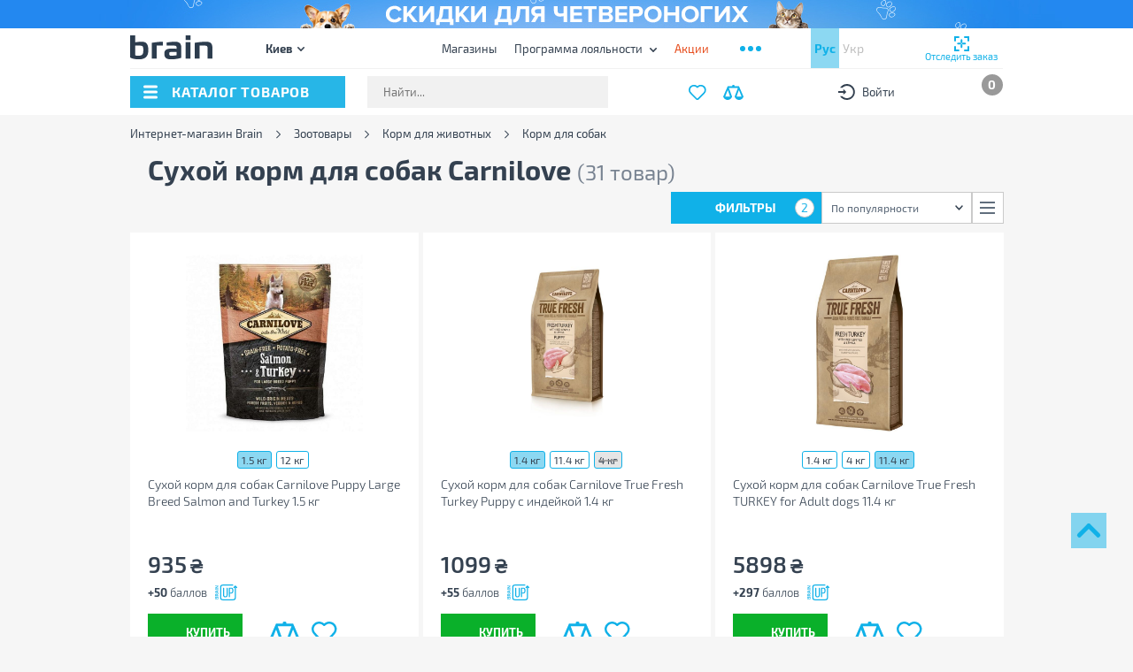

--- FILE ---
content_type: text/css
request_url: https://brain.com.ua/build/category.css?1769702154
body_size: 88872
content:
@font-face{font-display:swap;font-family:Exo\ 2;font-style:normal;font-weight:300;src:url(/static/retail/fonts/Exo2-Light.woff)}@font-face{font-display:swap;font-family:Exo\ 2;font-style:normal;font-weight:400;src:url(/static/retail/fonts/Exo2-Regular.woff)}@font-face{font-display:swap;font-family:Exo\ 2;font-style:normal;font-weight:500;src:url(/static/retail/fonts/Exo2-Medium.woff)}@font-face{font-display:swap;font-family:Exo\ 2;font-style:normal;font-weight:600;src:url(/static/retail/fonts/Exo2-SemiBold.woff)}@font-face{font-display:swap;font-family:Exo\ 2;font-style:normal;font-weight:700;src:url(/static/retail/fonts/Exo2-Bold.woff)}@font-face{font-display:swap;font-family:Exo\ 2;font-style:normal;font-weight:800;src:url(/static/retail/fonts/Exo2-ExtraBold.woff)}@font-face{font-display:swap;font-family:Exo2-Light;font-style:normal;font-weight:300;src:url(/static/retail/fonts/Exo2-Light.woff)}@font-face{font-display:swap;font-family:Exo2-Regular;font-style:normal;font-weight:400;src:url(/static/retail/fonts/Exo2-Regular.woff)}@font-face{font-display:swap;font-family:Exo2-Medium;font-style:normal;font-weight:500;src:url(/static/retail/fonts/Exo2-Medium.woff)}@font-face{font-display:swap;font-family:Exo2-SemiBold;font-style:normal;font-weight:600;src:url(/static/retail/fonts/Exo2-SemiBold.woff)}@font-face{font-display:swap;font-family:Exo2-Bold;font-style:normal;font-weight:700;src:url(/static/retail/fonts/Exo2-Bold.woff)}@font-face{font-display:swap;font-family:Exo2-ExtraBold;font-style:normal;font-weight:800;src:url(/static/retail/fonts/Exo2-ExtraBold.woff)}@font-face{font-display:swap;font-family:FontAwesome;font-style:normal;font-weight:400;src:url(/static/retail/fonts/fontawesome-webfont.woff)}.owl-carousel{-webkit-tap-highlight-color:transparent;display:none;position:relative;width:100%;z-index:1}.owl-carousel .owl-stage{-moz-backface-visibility:hidden;position:relative;touch-action:manipulation}.owl-carousel .owl-stage:after{clear:both;content:".";display:block;height:0;line-height:0;visibility:hidden}.owl-carousel .owl-stage-outer{overflow:hidden;position:relative;-webkit-transform:translateZ(0)}.owl-carousel .owl-item,.owl-carousel .owl-wrapper{-webkit-backface-visibility:hidden;-moz-backface-visibility:hidden;-ms-backface-visibility:hidden;-webkit-transform:translateZ(0);-moz-transform:translateZ(0);-ms-transform:translateZ(0)}.owl-carousel .owl-item{-webkit-tap-highlight-color:transparent;-webkit-touch-callout:none;-webkit-backface-visibility:hidden;float:left;min-height:1px;position:relative}.owl-carousel .owl-item img{display:block;width:100%}.owl-carousel .owl-dots.disabled,.owl-carousel .owl-nav.disabled{display:none}.owl-carousel .owl-dot,.owl-carousel .owl-nav .owl-next,.owl-carousel .owl-nav .owl-prev{cursor:pointer;-webkit-user-select:none;-moz-user-select:none;user-select:none}.owl-carousel .owl-nav button.owl-next,.owl-carousel .owl-nav button.owl-prev,.owl-carousel button.owl-dot{background:none;border:none;color:inherit;font:inherit;padding:0!important}.owl-carousel.owl-loaded{display:block}.owl-carousel.owl-loading{display:block;opacity:0}.owl-carousel.owl-hidden{opacity:0}.owl-carousel.owl-refresh .owl-item{visibility:hidden}.owl-carousel.owl-drag .owl-item{touch-action:pan-y;-webkit-user-select:none;-moz-user-select:none;user-select:none}.owl-carousel.owl-grab{cursor:move;cursor:grab}.owl-carousel.owl-rtl{direction:rtl}.owl-carousel.owl-rtl .owl-item{float:right}.no-js .owl-carousel{display:block}.owl-carousel .animated{animation-duration:1s;animation-fill-mode:both}.owl-carousel .owl-animated-in{z-index:0}.owl-carousel .owl-animated-out{z-index:1}.owl-carousel .fadeOut{animation-name:fadeOut}@keyframes fadeOut{0%{opacity:1}to{opacity:0}}.owl-height{transition:height .5s ease-in-out}.owl-carousel .owl-item .owl-lazy{opacity:0;transition:opacity .4s ease}.owl-carousel .owl-item .owl-lazy:not([src]),.owl-carousel .owl-item .owl-lazy[src^=""]{max-height:0}.owl-carousel .owl-item img.owl-lazy{transform-style:preserve-3d}.owl-carousel .owl-video-wrapper{background:#000;height:100%;position:relative}.owl-carousel .owl-video-play-icon{-webkit-backface-visibility:hidden;background:url(/build/7bae5ffd7b4a09d90cd7.png) no-repeat;cursor:pointer;height:80px;left:50%;margin-left:-40px;margin-top:-40px;position:absolute;top:50%;transition:transform .1s ease;width:80px;z-index:1}.owl-carousel .owl-video-play-icon:hover{transform:scale(1.3)}.owl-carousel .owl-video-playing .owl-video-play-icon,.owl-carousel .owl-video-playing .owl-video-tn{display:none}.owl-carousel .owl-video-tn{background-position:50%;background-repeat:no-repeat;background-size:contain;height:100%;opacity:0;transition:opacity .4s ease}.owl-carousel .owl-video-frame{height:100%;position:relative;width:100%;z-index:1}.mCustomScrollbar{touch-action:pinch-zoom}.mCustomScrollbar.mCS_no_scrollbar,.mCustomScrollbar.mCS_touch_action{touch-action:auto}.mCustomScrollBox{direction:ltr;height:100%;max-width:100%;outline:none;overflow:hidden;position:relative}.mCSB_container{height:auto;overflow:hidden;width:auto}.mCSB_inside>.mCSB_container{margin-right:30px}.mCSB_container.mCS_no_scrollbar_y.mCS_y_hidden{margin-right:0}.mCS-dir-rtl>.mCSB_inside>.mCSB_container{margin-left:30px;margin-right:0}.mCS-dir-rtl>.mCSB_inside>.mCSB_container.mCS_no_scrollbar_y.mCS_y_hidden{margin-left:0}.mCSB_scrollTools{bottom:0;height:auto;left:auto;position:absolute;right:0;top:0;width:16px}.mCSB_outside+.mCSB_scrollTools{right:-26px}.mCS-dir-rtl>.mCSB_inside>.mCSB_scrollTools,.mCS-dir-rtl>.mCSB_outside+.mCSB_scrollTools{left:0;right:auto}.mCS-dir-rtl>.mCSB_outside+.mCSB_scrollTools{left:-26px}.mCSB_scrollTools .mCSB_draggerContainer{bottom:0;height:auto;left:0;position:absolute;right:0;top:0}.mCSB_scrollTools a+.mCSB_draggerContainer{margin:20px 0}.mCSB_scrollTools .mCSB_draggerRail{border-radius:16px;height:100%;margin:0 auto;width:2px}.mCSB_scrollTools .mCSB_dragger{cursor:pointer;height:30px;width:100%;z-index:1}.mCSB_scrollTools .mCSB_dragger .mCSB_dragger_bar{border-radius:16px;height:100%;margin:0 auto;position:relative;text-align:center;width:4px}.mCSB_scrollTools_vertical.mCSB_scrollTools_onDrag_expand .mCSB_dragger.mCSB_dragger_onDrag_expanded .mCSB_dragger_bar,.mCSB_scrollTools_vertical.mCSB_scrollTools_onDrag_expand .mCSB_draggerContainer:hover .mCSB_dragger .mCSB_dragger_bar{width:12px}.mCSB_scrollTools_vertical.mCSB_scrollTools_onDrag_expand .mCSB_dragger.mCSB_dragger_onDrag_expanded+.mCSB_draggerRail,.mCSB_scrollTools_vertical.mCSB_scrollTools_onDrag_expand .mCSB_draggerContainer:hover .mCSB_draggerRail{width:8px}.mCSB_scrollTools .mCSB_buttonDown,.mCSB_scrollTools .mCSB_buttonUp{cursor:pointer;display:block;height:20px;margin:0 auto;overflow:hidden;position:absolute;width:100%}.mCSB_scrollTools .mCSB_buttonDown{bottom:0}.mCSB_horizontal.mCSB_inside>.mCSB_container{margin-bottom:30px;margin-right:0}.mCSB_horizontal.mCSB_outside>.mCSB_container{min-height:100%}.mCSB_horizontal>.mCSB_container.mCS_no_scrollbar_x.mCS_x_hidden{margin-bottom:0}.mCSB_scrollTools.mCSB_scrollTools_horizontal{bottom:0;height:16px;left:0;right:0;top:auto;width:auto}.mCustomScrollBox+.mCSB_scrollTools+.mCSB_scrollTools.mCSB_scrollTools_horizontal,.mCustomScrollBox+.mCSB_scrollTools.mCSB_scrollTools_horizontal{bottom:-26px}.mCSB_scrollTools.mCSB_scrollTools_horizontal a+.mCSB_draggerContainer{margin:0 20px}.mCSB_scrollTools.mCSB_scrollTools_horizontal .mCSB_draggerRail{height:2px;margin:7px 0;width:100%}.mCSB_scrollTools.mCSB_scrollTools_horizontal .mCSB_dragger{height:100%;left:0;width:30px}.mCSB_scrollTools.mCSB_scrollTools_horizontal .mCSB_dragger .mCSB_dragger_bar{height:4px;margin:6px auto;width:100%}.mCSB_scrollTools_horizontal.mCSB_scrollTools_onDrag_expand .mCSB_dragger.mCSB_dragger_onDrag_expanded .mCSB_dragger_bar,.mCSB_scrollTools_horizontal.mCSB_scrollTools_onDrag_expand .mCSB_draggerContainer:hover .mCSB_dragger .mCSB_dragger_bar{height:12px;margin:2px auto}.mCSB_scrollTools_horizontal.mCSB_scrollTools_onDrag_expand .mCSB_dragger.mCSB_dragger_onDrag_expanded+.mCSB_draggerRail,.mCSB_scrollTools_horizontal.mCSB_scrollTools_onDrag_expand .mCSB_draggerContainer:hover .mCSB_draggerRail{height:8px;margin:4px 0}.mCSB_scrollTools.mCSB_scrollTools_horizontal .mCSB_buttonLeft,.mCSB_scrollTools.mCSB_scrollTools_horizontal .mCSB_buttonRight{cursor:pointer;display:block;height:100%;margin:0 auto;overflow:hidden;position:absolute;width:20px}.mCSB_scrollTools.mCSB_scrollTools_horizontal .mCSB_buttonLeft{left:0}.mCSB_scrollTools.mCSB_scrollTools_horizontal .mCSB_buttonRight{right:0}.mCSB_container_wrapper{bottom:0;height:auto;left:0;margin-bottom:30px;margin-right:30px;overflow:hidden;position:absolute;right:0;top:0;width:auto}.mCSB_container_wrapper>.mCSB_container{box-sizing:border-box;padding-bottom:30px;padding-right:30px}.mCSB_vertical_horizontal>.mCSB_scrollTools.mCSB_scrollTools_vertical{bottom:20px}.mCSB_vertical_horizontal>.mCSB_scrollTools.mCSB_scrollTools_horizontal{right:20px}.mCSB_container_wrapper.mCS_no_scrollbar_x.mCS_x_hidden+.mCSB_scrollTools.mCSB_scrollTools_vertical{bottom:0}.mCS-dir-rtl>.mCustomScrollBox.mCSB_vertical_horizontal.mCSB_inside>.mCSB_scrollTools.mCSB_scrollTools_horizontal,.mCSB_container_wrapper.mCS_no_scrollbar_y.mCS_y_hidden+.mCSB_scrollTools~.mCSB_scrollTools.mCSB_scrollTools_horizontal{right:0}.mCS-dir-rtl>.mCustomScrollBox.mCSB_vertical_horizontal.mCSB_inside>.mCSB_scrollTools.mCSB_scrollTools_horizontal{left:20px}.mCS-dir-rtl>.mCustomScrollBox.mCSB_vertical_horizontal.mCSB_inside>.mCSB_container_wrapper.mCS_no_scrollbar_y.mCS_y_hidden+.mCSB_scrollTools~.mCSB_scrollTools.mCSB_scrollTools_horizontal{left:0}.mCS-dir-rtl>.mCSB_inside>.mCSB_container_wrapper{margin-left:30px;margin-right:0}.mCSB_container_wrapper.mCS_no_scrollbar_y.mCS_y_hidden>.mCSB_container{padding-right:0}.mCSB_container_wrapper.mCS_no_scrollbar_x.mCS_x_hidden>.mCSB_container{padding-bottom:0}.mCustomScrollBox.mCSB_vertical_horizontal.mCSB_inside>.mCSB_container_wrapper.mCS_no_scrollbar_y.mCS_y_hidden{margin-left:0;margin-right:0}.mCustomScrollBox.mCSB_vertical_horizontal.mCSB_inside>.mCSB_container_wrapper.mCS_no_scrollbar_x.mCS_x_hidden{margin-bottom:0}.mCSB_scrollTools,.mCSB_scrollTools .mCSB_buttonDown,.mCSB_scrollTools .mCSB_buttonLeft,.mCSB_scrollTools .mCSB_buttonRight,.mCSB_scrollTools .mCSB_buttonUp,.mCSB_scrollTools .mCSB_dragger .mCSB_dragger_bar{transition:opacity .2s ease-in-out,background-color .2s ease-in-out}.mCSB_scrollTools_horizontal.mCSB_scrollTools_onDrag_expand .mCSB_draggerRail,.mCSB_scrollTools_horizontal.mCSB_scrollTools_onDrag_expand .mCSB_dragger_bar,.mCSB_scrollTools_vertical.mCSB_scrollTools_onDrag_expand .mCSB_draggerRail,.mCSB_scrollTools_vertical.mCSB_scrollTools_onDrag_expand .mCSB_dragger_bar{transition:width .2s ease-out .2s,height .2s ease-out .2s,margin-left .2s ease-out .2s,margin-right .2s ease-out .2s,margin-top .2s ease-out .2s,margin-bottom .2s ease-out .2s,opacity .2s ease-in-out,background-color .2s ease-in-out}.mCSB_scrollTools{filter:"alpha(opacity=75)";-ms-filter:"alpha(opacity=75)";opacity:.75}.mCS-autoHide>.mCustomScrollBox>.mCSB_scrollTools,.mCS-autoHide>.mCustomScrollBox~.mCSB_scrollTools{filter:"alpha(opacity=0)";-ms-filter:"alpha(opacity=0)";opacity:0}.mCS-autoHide:hover>.mCustomScrollBox>.mCSB_scrollTools,.mCS-autoHide:hover>.mCustomScrollBox~.mCSB_scrollTools,.mCustomScrollBox:hover>.mCSB_scrollTools,.mCustomScrollBox:hover~.mCSB_scrollTools,.mCustomScrollbar>.mCustomScrollBox>.mCSB_scrollTools.mCSB_scrollTools_onDrag,.mCustomScrollbar>.mCustomScrollBox~.mCSB_scrollTools.mCSB_scrollTools_onDrag{filter:"alpha(opacity=100)";-ms-filter:"alpha(opacity=100)";opacity:1}.mCSB_scrollTools .mCSB_draggerRail{background-color:#000;background-color:rgba(0,0,0,.4);filter:"alpha(opacity=40)";-ms-filter:"alpha(opacity=40)"}.mCSB_scrollTools .mCSB_dragger .mCSB_dragger_bar{background-color:#fff;background-color:hsla(0,0%,100%,.75);filter:"alpha(opacity=75)";-ms-filter:"alpha(opacity=75)"}.mCSB_scrollTools .mCSB_dragger:hover .mCSB_dragger_bar{background-color:#fff;background-color:hsla(0,0%,100%,.85);filter:"alpha(opacity=85)";-ms-filter:"alpha(opacity=85)"}.mCSB_scrollTools .mCSB_dragger.mCSB_dragger_onDrag .mCSB_dragger_bar,.mCSB_scrollTools .mCSB_dragger:active .mCSB_dragger_bar{background-color:#fff;background-color:hsla(0,0%,100%,.9);filter:"alpha(opacity=90)";-ms-filter:"alpha(opacity=90)"}.mCSB_scrollTools .mCSB_buttonDown,.mCSB_scrollTools .mCSB_buttonLeft,.mCSB_scrollTools .mCSB_buttonRight,.mCSB_scrollTools .mCSB_buttonUp{background-image:url(/build/91847901004e1d3d3c35.png);background-repeat:no-repeat;filter:"alpha(opacity=40)";-ms-filter:"alpha(opacity=40)";opacity:.4}.mCSB_scrollTools .mCSB_buttonUp{background-position:0 0}.mCSB_scrollTools .mCSB_buttonDown{background-position:0 -20px}.mCSB_scrollTools .mCSB_buttonLeft{background-position:0 -40px}.mCSB_scrollTools .mCSB_buttonRight{background-position:0 -56px}.mCSB_scrollTools .mCSB_buttonDown:hover,.mCSB_scrollTools .mCSB_buttonLeft:hover,.mCSB_scrollTools .mCSB_buttonRight:hover,.mCSB_scrollTools .mCSB_buttonUp:hover{filter:"alpha(opacity=75)";-ms-filter:"alpha(opacity=75)";opacity:.75}.mCSB_scrollTools .mCSB_buttonDown:active,.mCSB_scrollTools .mCSB_buttonLeft:active,.mCSB_scrollTools .mCSB_buttonRight:active,.mCSB_scrollTools .mCSB_buttonUp:active{filter:"alpha(opacity=90)";-ms-filter:"alpha(opacity=90)";opacity:.9}.mCS-dark.mCSB_scrollTools .mCSB_draggerRail{background-color:#000;background-color:rgba(0,0,0,.15)}.mCS-dark.mCSB_scrollTools .mCSB_dragger .mCSB_dragger_bar{background-color:#000;background-color:rgba(0,0,0,.75)}.mCS-dark.mCSB_scrollTools .mCSB_dragger:hover .mCSB_dragger_bar{background-color:rgba(0,0,0,.85)}.mCS-dark.mCSB_scrollTools .mCSB_dragger.mCSB_dragger_onDrag .mCSB_dragger_bar,.mCS-dark.mCSB_scrollTools .mCSB_dragger:active .mCSB_dragger_bar{background-color:rgba(0,0,0,.9)}.mCS-dark.mCSB_scrollTools .mCSB_buttonUp{background-position:-80px 0}.mCS-dark.mCSB_scrollTools .mCSB_buttonDown{background-position:-80px -20px}.mCS-dark.mCSB_scrollTools .mCSB_buttonLeft{background-position:-80px -40px}.mCS-dark.mCSB_scrollTools .mCSB_buttonRight{background-position:-80px -56px}.mCS-dark-2.mCSB_scrollTools .mCSB_draggerRail,.mCS-light-2.mCSB_scrollTools .mCSB_draggerRail{background-color:#fff;background-color:hsla(0,0%,100%,.1);border-radius:1px;width:4px}.mCS-dark-2.mCSB_scrollTools .mCSB_dragger .mCSB_dragger_bar,.mCS-light-2.mCSB_scrollTools .mCSB_dragger .mCSB_dragger_bar{background-color:#fff;background-color:hsla(0,0%,100%,.75);border-radius:1px;width:4px}.mCS-dark-2.mCSB_scrollTools_horizontal .mCSB_dragger .mCSB_dragger_bar,.mCS-dark-2.mCSB_scrollTools_horizontal .mCSB_draggerRail,.mCS-light-2.mCSB_scrollTools_horizontal .mCSB_dragger .mCSB_dragger_bar,.mCS-light-2.mCSB_scrollTools_horizontal .mCSB_draggerRail{height:4px;margin:6px auto;width:100%}.mCS-light-2.mCSB_scrollTools .mCSB_dragger:hover .mCSB_dragger_bar{background-color:#fff;background-color:hsla(0,0%,100%,.85)}.mCS-light-2.mCSB_scrollTools .mCSB_dragger.mCSB_dragger_onDrag .mCSB_dragger_bar,.mCS-light-2.mCSB_scrollTools .mCSB_dragger:active .mCSB_dragger_bar{background-color:#fff;background-color:hsla(0,0%,100%,.9)}.mCS-light-2.mCSB_scrollTools .mCSB_buttonUp{background-position:-32px 0}.mCS-light-2.mCSB_scrollTools .mCSB_buttonDown{background-position:-32px -20px}.mCS-light-2.mCSB_scrollTools .mCSB_buttonLeft{background-position:-40px -40px}.mCS-light-2.mCSB_scrollTools .mCSB_buttonRight{background-position:-40px -56px}.mCS-dark-2.mCSB_scrollTools .mCSB_draggerRail{background-color:#000;background-color:rgba(0,0,0,.1);border-radius:1px}.mCS-dark-2.mCSB_scrollTools .mCSB_dragger .mCSB_dragger_bar{background-color:#000;background-color:rgba(0,0,0,.75);border-radius:1px}.mCS-dark-2.mCSB_scrollTools .mCSB_dragger:hover .mCSB_dragger_bar{background-color:#000;background-color:rgba(0,0,0,.85)}.mCS-dark-2.mCSB_scrollTools .mCSB_dragger.mCSB_dragger_onDrag .mCSB_dragger_bar,.mCS-dark-2.mCSB_scrollTools .mCSB_dragger:active .mCSB_dragger_bar{background-color:#000;background-color:rgba(0,0,0,.9)}.mCS-dark-2.mCSB_scrollTools .mCSB_buttonUp{background-position:-112px 0}.mCS-dark-2.mCSB_scrollTools .mCSB_buttonDown{background-position:-112px -20px}.mCS-dark-2.mCSB_scrollTools .mCSB_buttonLeft{background-position:-120px -40px}.mCS-dark-2.mCSB_scrollTools .mCSB_buttonRight{background-position:-120px -56px}.mCS-dark-thick.mCSB_scrollTools .mCSB_draggerRail,.mCS-light-thick.mCSB_scrollTools .mCSB_draggerRail{background-color:#fff;background-color:hsla(0,0%,100%,.1);border-radius:2px;width:4px}.mCS-dark-thick.mCSB_scrollTools .mCSB_dragger .mCSB_dragger_bar,.mCS-light-thick.mCSB_scrollTools .mCSB_dragger .mCSB_dragger_bar{background-color:#fff;background-color:hsla(0,0%,100%,.75);border-radius:2px;width:6px}.mCS-dark-thick.mCSB_scrollTools_horizontal .mCSB_draggerRail,.mCS-light-thick.mCSB_scrollTools_horizontal .mCSB_draggerRail{height:4px;margin:6px 0;width:100%}.mCS-dark-thick.mCSB_scrollTools_horizontal .mCSB_dragger .mCSB_dragger_bar,.mCS-light-thick.mCSB_scrollTools_horizontal .mCSB_dragger .mCSB_dragger_bar{height:6px;margin:5px auto;width:100%}.mCS-light-thick.mCSB_scrollTools .mCSB_dragger:hover .mCSB_dragger_bar{background-color:#fff;background-color:hsla(0,0%,100%,.85)}.mCS-light-thick.mCSB_scrollTools .mCSB_dragger.mCSB_dragger_onDrag .mCSB_dragger_bar,.mCS-light-thick.mCSB_scrollTools .mCSB_dragger:active .mCSB_dragger_bar{background-color:#fff;background-color:hsla(0,0%,100%,.9)}.mCS-light-thick.mCSB_scrollTools .mCSB_buttonUp{background-position:-16px 0}.mCS-light-thick.mCSB_scrollTools .mCSB_buttonDown{background-position:-16px -20px}.mCS-light-thick.mCSB_scrollTools .mCSB_buttonLeft{background-position:-20px -40px}.mCS-light-thick.mCSB_scrollTools .mCSB_buttonRight{background-position:-20px -56px}.mCS-dark-thick.mCSB_scrollTools .mCSB_draggerRail{background-color:#000;background-color:rgba(0,0,0,.1);border-radius:2px}.mCS-dark-thick.mCSB_scrollTools .mCSB_dragger .mCSB_dragger_bar{background-color:#000;background-color:rgba(0,0,0,.75);border-radius:2px}.mCS-dark-thick.mCSB_scrollTools .mCSB_dragger:hover .mCSB_dragger_bar{background-color:#000;background-color:rgba(0,0,0,.85)}.mCS-dark-thick.mCSB_scrollTools .mCSB_dragger.mCSB_dragger_onDrag .mCSB_dragger_bar,.mCS-dark-thick.mCSB_scrollTools .mCSB_dragger:active .mCSB_dragger_bar{background-color:#000;background-color:rgba(0,0,0,.9)}.mCS-dark-thick.mCSB_scrollTools .mCSB_buttonUp{background-position:-96px 0}.mCS-dark-thick.mCSB_scrollTools .mCSB_buttonDown{background-position:-96px -20px}.mCS-dark-thick.mCSB_scrollTools .mCSB_buttonLeft{background-position:-100px -40px}.mCS-dark-thick.mCSB_scrollTools .mCSB_buttonRight{background-position:-100px -56px}.mCS-light-thin.mCSB_scrollTools .mCSB_draggerRail{background-color:#fff;background-color:hsla(0,0%,100%,.1)}.mCS-dark-thin.mCSB_scrollTools .mCSB_dragger .mCSB_dragger_bar,.mCS-light-thin.mCSB_scrollTools .mCSB_dragger .mCSB_dragger_bar{width:2px}.mCS-dark-thin.mCSB_scrollTools_horizontal .mCSB_draggerRail,.mCS-light-thin.mCSB_scrollTools_horizontal .mCSB_draggerRail{width:100%}.mCS-dark-thin.mCSB_scrollTools_horizontal .mCSB_dragger .mCSB_dragger_bar,.mCS-light-thin.mCSB_scrollTools_horizontal .mCSB_dragger .mCSB_dragger_bar{height:2px;margin:7px auto;width:100%}.mCS-dark-thin.mCSB_scrollTools .mCSB_draggerRail{background-color:#000;background-color:rgba(0,0,0,.15)}.mCS-dark-thin.mCSB_scrollTools .mCSB_dragger .mCSB_dragger_bar{background-color:#000;background-color:rgba(0,0,0,.75)}.mCS-dark-thin.mCSB_scrollTools .mCSB_dragger:hover .mCSB_dragger_bar{background-color:#000;background-color:rgba(0,0,0,.85)}.mCS-dark-thin.mCSB_scrollTools .mCSB_dragger.mCSB_dragger_onDrag .mCSB_dragger_bar,.mCS-dark-thin.mCSB_scrollTools .mCSB_dragger:active .mCSB_dragger_bar{background-color:#000;background-color:rgba(0,0,0,.9)}.mCS-dark-thin.mCSB_scrollTools .mCSB_buttonUp{background-position:-80px 0}.mCS-dark-thin.mCSB_scrollTools .mCSB_buttonDown{background-position:-80px -20px}.mCS-dark-thin.mCSB_scrollTools .mCSB_buttonLeft{background-position:-80px -40px}.mCS-dark-thin.mCSB_scrollTools .mCSB_buttonRight{background-position:-80px -56px}.mCS-rounded.mCSB_scrollTools .mCSB_draggerRail{background-color:#fff;background-color:hsla(0,0%,100%,.15)}.mCS-rounded-dark.mCSB_scrollTools .mCSB_dragger,.mCS-rounded-dots-dark.mCSB_scrollTools .mCSB_dragger,.mCS-rounded-dots.mCSB_scrollTools .mCSB_dragger,.mCS-rounded.mCSB_scrollTools .mCSB_dragger{height:14px}.mCS-rounded-dark.mCSB_scrollTools .mCSB_dragger .mCSB_dragger_bar,.mCS-rounded-dots-dark.mCSB_scrollTools .mCSB_dragger .mCSB_dragger_bar,.mCS-rounded-dots.mCSB_scrollTools .mCSB_dragger .mCSB_dragger_bar,.mCS-rounded.mCSB_scrollTools .mCSB_dragger .mCSB_dragger_bar{margin:0 1px;width:14px}.mCS-rounded-dark.mCSB_scrollTools_horizontal .mCSB_dragger,.mCS-rounded-dots-dark.mCSB_scrollTools_horizontal .mCSB_dragger,.mCS-rounded-dots.mCSB_scrollTools_horizontal .mCSB_dragger,.mCS-rounded.mCSB_scrollTools_horizontal .mCSB_dragger{width:14px}.mCS-rounded-dark.mCSB_scrollTools_horizontal .mCSB_dragger .mCSB_dragger_bar,.mCS-rounded-dots-dark.mCSB_scrollTools_horizontal .mCSB_dragger .mCSB_dragger_bar,.mCS-rounded-dots.mCSB_scrollTools_horizontal .mCSB_dragger .mCSB_dragger_bar,.mCS-rounded.mCSB_scrollTools_horizontal .mCSB_dragger .mCSB_dragger_bar{height:14px;margin:1px 0}.mCS-rounded-dark.mCSB_scrollTools_vertical.mCSB_scrollTools_onDrag_expand .mCSB_dragger.mCSB_dragger_onDrag_expanded .mCSB_dragger_bar,.mCS-rounded-dark.mCSB_scrollTools_vertical.mCSB_scrollTools_onDrag_expand .mCSB_draggerContainer:hover .mCSB_dragger .mCSB_dragger_bar,.mCS-rounded.mCSB_scrollTools_vertical.mCSB_scrollTools_onDrag_expand .mCSB_dragger.mCSB_dragger_onDrag_expanded .mCSB_dragger_bar,.mCS-rounded.mCSB_scrollTools_vertical.mCSB_scrollTools_onDrag_expand .mCSB_draggerContainer:hover .mCSB_dragger .mCSB_dragger_bar{height:16px;margin:-1px 0;width:16px}.mCS-rounded-dark.mCSB_scrollTools_vertical.mCSB_scrollTools_onDrag_expand .mCSB_dragger.mCSB_dragger_onDrag_expanded+.mCSB_draggerRail,.mCS-rounded-dark.mCSB_scrollTools_vertical.mCSB_scrollTools_onDrag_expand .mCSB_draggerContainer:hover .mCSB_draggerRail,.mCS-rounded.mCSB_scrollTools_vertical.mCSB_scrollTools_onDrag_expand .mCSB_dragger.mCSB_dragger_onDrag_expanded+.mCSB_draggerRail,.mCS-rounded.mCSB_scrollTools_vertical.mCSB_scrollTools_onDrag_expand .mCSB_draggerContainer:hover .mCSB_draggerRail{width:4px}.mCS-rounded-dark.mCSB_scrollTools_horizontal.mCSB_scrollTools_onDrag_expand .mCSB_dragger.mCSB_dragger_onDrag_expanded .mCSB_dragger_bar,.mCS-rounded-dark.mCSB_scrollTools_horizontal.mCSB_scrollTools_onDrag_expand .mCSB_draggerContainer:hover .mCSB_dragger .mCSB_dragger_bar,.mCS-rounded.mCSB_scrollTools_horizontal.mCSB_scrollTools_onDrag_expand .mCSB_dragger.mCSB_dragger_onDrag_expanded .mCSB_dragger_bar,.mCS-rounded.mCSB_scrollTools_horizontal.mCSB_scrollTools_onDrag_expand .mCSB_draggerContainer:hover .mCSB_dragger .mCSB_dragger_bar{height:16px;margin:0 -1px;width:16px}.mCS-rounded-dark.mCSB_scrollTools_horizontal.mCSB_scrollTools_onDrag_expand .mCSB_dragger.mCSB_dragger_onDrag_expanded+.mCSB_draggerRail,.mCS-rounded-dark.mCSB_scrollTools_horizontal.mCSB_scrollTools_onDrag_expand .mCSB_draggerContainer:hover .mCSB_draggerRail,.mCS-rounded.mCSB_scrollTools_horizontal.mCSB_scrollTools_onDrag_expand .mCSB_dragger.mCSB_dragger_onDrag_expanded+.mCSB_draggerRail,.mCS-rounded.mCSB_scrollTools_horizontal.mCSB_scrollTools_onDrag_expand .mCSB_draggerContainer:hover .mCSB_draggerRail{height:4px;margin:6px 0}.mCS-rounded.mCSB_scrollTools .mCSB_buttonUp{background-position:0 -72px}.mCS-rounded.mCSB_scrollTools .mCSB_buttonDown{background-position:0 -92px}.mCS-rounded.mCSB_scrollTools .mCSB_buttonLeft{background-position:0 -112px}.mCS-rounded.mCSB_scrollTools .mCSB_buttonRight{background-position:0 -128px}.mCS-rounded-dark.mCSB_scrollTools .mCSB_dragger .mCSB_dragger_bar,.mCS-rounded-dots-dark.mCSB_scrollTools .mCSB_dragger .mCSB_dragger_bar{background-color:#000;background-color:rgba(0,0,0,.75)}.mCS-rounded-dark.mCSB_scrollTools .mCSB_draggerRail{background-color:#000;background-color:rgba(0,0,0,.15)}.mCS-rounded-dark.mCSB_scrollTools .mCSB_dragger:hover .mCSB_dragger_bar,.mCS-rounded-dots-dark.mCSB_scrollTools .mCSB_dragger:hover .mCSB_dragger_bar{background-color:#000;background-color:rgba(0,0,0,.85)}.mCS-rounded-dark.mCSB_scrollTools .mCSB_dragger.mCSB_dragger_onDrag .mCSB_dragger_bar,.mCS-rounded-dark.mCSB_scrollTools .mCSB_dragger:active .mCSB_dragger_bar,.mCS-rounded-dots-dark.mCSB_scrollTools .mCSB_dragger.mCSB_dragger_onDrag .mCSB_dragger_bar,.mCS-rounded-dots-dark.mCSB_scrollTools .mCSB_dragger:active .mCSB_dragger_bar{background-color:#000;background-color:rgba(0,0,0,.9)}.mCS-rounded-dark.mCSB_scrollTools .mCSB_buttonUp{background-position:-80px -72px}.mCS-rounded-dark.mCSB_scrollTools .mCSB_buttonDown{background-position:-80px -92px}.mCS-rounded-dark.mCSB_scrollTools .mCSB_buttonLeft{background-position:-80px -112px}.mCS-rounded-dark.mCSB_scrollTools .mCSB_buttonRight{background-position:-80px -128px}.mCS-rounded-dots-dark.mCSB_scrollTools_vertical .mCSB_draggerRail,.mCS-rounded-dots.mCSB_scrollTools_vertical .mCSB_draggerRail{width:4px}.mCS-rounded-dots-dark.mCSB_scrollTools .mCSB_draggerRail,.mCS-rounded-dots-dark.mCSB_scrollTools_horizontal .mCSB_draggerRail,.mCS-rounded-dots.mCSB_scrollTools .mCSB_draggerRail,.mCS-rounded-dots.mCSB_scrollTools_horizontal .mCSB_draggerRail{background-color:transparent;background-position:50%}.mCS-rounded-dots-dark.mCSB_scrollTools .mCSB_draggerRail,.mCS-rounded-dots.mCSB_scrollTools .mCSB_draggerRail{background-image:url([data-uri]);background-repeat:repeat-y;filter:"alpha(opacity=30)";-ms-filter:"alpha(opacity=30)";opacity:.3}.mCS-rounded-dots-dark.mCSB_scrollTools_horizontal .mCSB_draggerRail,.mCS-rounded-dots.mCSB_scrollTools_horizontal .mCSB_draggerRail{background-repeat:repeat-x;height:4px;margin:6px 0}.mCS-rounded-dots.mCSB_scrollTools .mCSB_buttonUp{background-position:-16px -72px}.mCS-rounded-dots.mCSB_scrollTools .mCSB_buttonDown{background-position:-16px -92px}.mCS-rounded-dots.mCSB_scrollTools .mCSB_buttonLeft{background-position:-20px -112px}.mCS-rounded-dots.mCSB_scrollTools .mCSB_buttonRight{background-position:-20px -128px}.mCS-rounded-dots-dark.mCSB_scrollTools .mCSB_draggerRail{background-image:url([data-uri])}.mCS-rounded-dots-dark.mCSB_scrollTools .mCSB_buttonUp{background-position:-96px -72px}.mCS-rounded-dots-dark.mCSB_scrollTools .mCSB_buttonDown{background-position:-96px -92px}.mCS-rounded-dots-dark.mCSB_scrollTools .mCSB_buttonLeft{background-position:-100px -112px}.mCS-rounded-dots-dark.mCSB_scrollTools .mCSB_buttonRight{background-position:-100px -128px}.mCS-3d-dark.mCSB_scrollTools .mCSB_dragger .mCSB_dragger_bar,.mCS-3d-thick-dark.mCSB_scrollTools .mCSB_dragger .mCSB_dragger_bar,.mCS-3d-thick.mCSB_scrollTools .mCSB_dragger .mCSB_dragger_bar,.mCS-3d.mCSB_scrollTools .mCSB_dragger .mCSB_dragger_bar{background-image:linear-gradient(90deg,hsla(0,0%,100%,.5) 0,hsla(0,0%,100%,0));background-repeat:repeat-y}.mCS-3d-dark.mCSB_scrollTools_horizontal .mCSB_dragger .mCSB_dragger_bar,.mCS-3d-thick-dark.mCSB_scrollTools_horizontal .mCSB_dragger .mCSB_dragger_bar,.mCS-3d-thick.mCSB_scrollTools_horizontal .mCSB_dragger .mCSB_dragger_bar,.mCS-3d.mCSB_scrollTools_horizontal .mCSB_dragger .mCSB_dragger_bar{background-image:linear-gradient(180deg,hsla(0,0%,100%,.5) 0,hsla(0,0%,100%,0));background-repeat:repeat-x}.mCS-3d-dark.mCSB_scrollTools_vertical .mCSB_dragger,.mCS-3d.mCSB_scrollTools_vertical .mCSB_dragger{height:70px}.mCS-3d-dark.mCSB_scrollTools_horizontal .mCSB_dragger,.mCS-3d.mCSB_scrollTools_horizontal .mCSB_dragger{width:70px}.mCS-3d-dark.mCSB_scrollTools,.mCS-3d.mCSB_scrollTools{filter:"alpha(opacity=30)";-ms-filter:"alpha(opacity=30)";opacity:1}.mCS-3d-dark.mCSB_scrollTools .mCSB_dragger .mCSB_dragger_bar,.mCS-3d-dark.mCSB_scrollTools .mCSB_draggerRail,.mCS-3d.mCSB_scrollTools .mCSB_dragger .mCSB_dragger_bar,.mCS-3d.mCSB_scrollTools .mCSB_draggerRail{border-radius:16px}.mCS-3d-dark.mCSB_scrollTools .mCSB_draggerRail,.mCS-3d.mCSB_scrollTools .mCSB_draggerRail{background-color:#000;background-color:rgba(0,0,0,.2);box-shadow:inset 1px 0 1px rgba(0,0,0,.5),inset -1px 0 1px hsla(0,0%,100%,.2);width:8px}.mCS-3d-dark.mCSB_scrollTools .mCSB_dragger .mCSB_dragger_bar,.mCS-3d-dark.mCSB_scrollTools .mCSB_dragger.mCSB_dragger_onDrag .mCSB_dragger_bar,.mCS-3d-dark.mCSB_scrollTools .mCSB_dragger:active .mCSB_dragger_bar,.mCS-3d-dark.mCSB_scrollTools .mCSB_dragger:hover .mCSB_dragger_bar,.mCS-3d.mCSB_scrollTools .mCSB_dragger .mCSB_dragger_bar,.mCS-3d.mCSB_scrollTools .mCSB_dragger.mCSB_dragger_onDrag .mCSB_dragger_bar,.mCS-3d.mCSB_scrollTools .mCSB_dragger:active .mCSB_dragger_bar,.mCS-3d.mCSB_scrollTools .mCSB_dragger:hover .mCSB_dragger_bar{background-color:#555}.mCS-3d-dark.mCSB_scrollTools .mCSB_dragger .mCSB_dragger_bar,.mCS-3d.mCSB_scrollTools .mCSB_dragger .mCSB_dragger_bar{width:8px}.mCS-3d-dark.mCSB_scrollTools_horizontal .mCSB_draggerRail,.mCS-3d.mCSB_scrollTools_horizontal .mCSB_draggerRail{box-shadow:inset 0 1px 1px rgba(0,0,0,.5),inset 0 -1px 1px hsla(0,0%,100%,.2);height:8px;margin:4px 0;width:100%}.mCS-3d-dark.mCSB_scrollTools_horizontal .mCSB_dragger .mCSB_dragger_bar,.mCS-3d.mCSB_scrollTools_horizontal .mCSB_dragger .mCSB_dragger_bar{height:8px;margin:4px auto;width:100%}.mCS-3d.mCSB_scrollTools .mCSB_buttonUp{background-position:-32px -72px}.mCS-3d.mCSB_scrollTools .mCSB_buttonDown{background-position:-32px -92px}.mCS-3d.mCSB_scrollTools .mCSB_buttonLeft{background-position:-40px -112px}.mCS-3d.mCSB_scrollTools .mCSB_buttonRight{background-position:-40px -128px}.mCS-3d-dark.mCSB_scrollTools .mCSB_draggerRail{background-color:#000;background-color:rgba(0,0,0,.1);box-shadow:inset 1px 0 1px rgba(0,0,0,.1)}.mCS-3d-dark.mCSB_scrollTools_horizontal .mCSB_draggerRail{box-shadow:inset 0 1px 1px rgba(0,0,0,.1)}.mCS-3d-dark.mCSB_scrollTools .mCSB_buttonUp{background-position:-112px -72px}.mCS-3d-dark.mCSB_scrollTools .mCSB_buttonDown{background-position:-112px -92px}.mCS-3d-dark.mCSB_scrollTools .mCSB_buttonLeft{background-position:-120px -112px}.mCS-3d-dark.mCSB_scrollTools .mCSB_buttonRight{background-position:-120px -128px}.mCS-3d-thick-dark.mCSB_scrollTools,.mCS-3d-thick.mCSB_scrollTools{filter:"alpha(opacity=30)";-ms-filter:"alpha(opacity=30)";opacity:1}.mCS-3d-thick-dark.mCSB_scrollTools,.mCS-3d-thick-dark.mCSB_scrollTools .mCSB_draggerContainer,.mCS-3d-thick.mCSB_scrollTools,.mCS-3d-thick.mCSB_scrollTools .mCSB_draggerContainer{border-radius:7px}.mCS-3d-thick-dark.mCSB_scrollTools .mCSB_dragger .mCSB_dragger_bar,.mCS-3d-thick.mCSB_scrollTools .mCSB_dragger .mCSB_dragger_bar{border-radius:5px}.mCSB_inside+.mCS-3d-thick-dark.mCSB_scrollTools_vertical,.mCSB_inside+.mCS-3d-thick.mCSB_scrollTools_vertical{right:1px}.mCS-3d-thick-dark.mCSB_scrollTools_vertical,.mCS-3d-thick.mCSB_scrollTools_vertical{box-shadow:inset 1px 0 1px rgba(0,0,0,.1),inset 0 0 14px rgba(0,0,0,.5)}.mCS-3d-thick-dark.mCSB_scrollTools_horizontal,.mCS-3d-thick.mCSB_scrollTools_horizontal{bottom:1px;box-shadow:inset 0 1px 1px rgba(0,0,0,.1),inset 0 0 14px rgba(0,0,0,.5)}.mCS-3d-thick-dark.mCSB_scrollTools .mCSB_dragger .mCSB_dragger_bar,.mCS-3d-thick.mCSB_scrollTools .mCSB_dragger .mCSB_dragger_bar{bottom:0;box-shadow:inset 1px 0 0 hsla(0,0%,100%,.4);height:auto;left:0;margin:2px;position:absolute;right:0;top:0;width:12px}.mCS-3d-thick-dark.mCSB_scrollTools_horizontal .mCSB_dragger .mCSB_dragger_bar,.mCS-3d-thick.mCSB_scrollTools_horizontal .mCSB_dragger .mCSB_dragger_bar{box-shadow:inset 0 1px 0 hsla(0,0%,100%,.4)}.mCS-3d-thick.mCSB_scrollTools .mCSB_dragger .mCSB_dragger_bar,.mCS-3d-thick.mCSB_scrollTools .mCSB_dragger.mCSB_dragger_onDrag .mCSB_dragger_bar,.mCS-3d-thick.mCSB_scrollTools .mCSB_dragger:active .mCSB_dragger_bar,.mCS-3d-thick.mCSB_scrollTools .mCSB_dragger:hover .mCSB_dragger_bar{background-color:#555}.mCS-3d-thick-dark.mCSB_scrollTools_horizontal .mCSB_dragger .mCSB_dragger_bar,.mCS-3d-thick.mCSB_scrollTools_horizontal .mCSB_dragger .mCSB_dragger_bar{height:12px;width:auto}.mCS-3d-thick.mCSB_scrollTools .mCSB_draggerContainer{background-color:#000;background-color:rgba(0,0,0,.05);box-shadow:inset 1px 1px 16px rgba(0,0,0,.1)}.mCS-3d-thick.mCSB_scrollTools .mCSB_draggerRail{background-color:transparent}.mCS-3d-thick.mCSB_scrollTools .mCSB_buttonUp{background-position:-32px -72px}.mCS-3d-thick.mCSB_scrollTools .mCSB_buttonDown{background-position:-32px -92px}.mCS-3d-thick.mCSB_scrollTools .mCSB_buttonLeft{background-position:-40px -112px}.mCS-3d-thick.mCSB_scrollTools .mCSB_buttonRight{background-position:-40px -128px}.mCS-3d-thick-dark.mCSB_scrollTools{box-shadow:inset 0 0 14px rgba(0,0,0,.2)}.mCS-3d-thick-dark.mCSB_scrollTools_horizontal{box-shadow:inset 0 1px 1px rgba(0,0,0,.1),inset 0 0 14px rgba(0,0,0,.2)}.mCS-3d-thick-dark.mCSB_scrollTools .mCSB_dragger .mCSB_dragger_bar{box-shadow:inset 1px 0 0 hsla(0,0%,100%,.4),inset -1px 0 0 rgba(0,0,0,.2)}.mCS-3d-thick-dark.mCSB_scrollTools_horizontal .mCSB_dragger .mCSB_dragger_bar{box-shadow:inset 0 1px 0 hsla(0,0%,100%,.4),inset 0 -1px 0 rgba(0,0,0,.2)}.mCS-3d-thick-dark.mCSB_scrollTools .mCSB_dragger .mCSB_dragger_bar,.mCS-3d-thick-dark.mCSB_scrollTools .mCSB_dragger.mCSB_dragger_onDrag .mCSB_dragger_bar,.mCS-3d-thick-dark.mCSB_scrollTools .mCSB_dragger:active .mCSB_dragger_bar,.mCS-3d-thick-dark.mCSB_scrollTools .mCSB_dragger:hover .mCSB_dragger_bar{background-color:#777}.mCS-3d-thick-dark.mCSB_scrollTools .mCSB_draggerContainer{background-color:#fff;background-color:rgba(0,0,0,.05);box-shadow:inset 1px 1px 16px rgba(0,0,0,.1)}.mCS-3d-thick-dark.mCSB_scrollTools .mCSB_draggerRail{background-color:transparent}.mCS-3d-thick-dark.mCSB_scrollTools .mCSB_buttonUp{background-position:-112px -72px}.mCS-3d-thick-dark.mCSB_scrollTools .mCSB_buttonDown{background-position:-112px -92px}.mCS-3d-thick-dark.mCSB_scrollTools .mCSB_buttonLeft{background-position:-120px -112px}.mCS-3d-thick-dark.mCSB_scrollTools .mCSB_buttonRight{background-position:-120px -128px}.mCSB_outside+.mCS-minimal-dark.mCSB_scrollTools_vertical,.mCSB_outside+.mCS-minimal.mCSB_scrollTools_vertical{margin:12px 0;right:0}.mCustomScrollBox.mCS-minimal+.mCSB_scrollTools+.mCSB_scrollTools.mCSB_scrollTools_horizontal,.mCustomScrollBox.mCS-minimal+.mCSB_scrollTools.mCSB_scrollTools_horizontal,.mCustomScrollBox.mCS-minimal-dark+.mCSB_scrollTools+.mCSB_scrollTools.mCSB_scrollTools_horizontal,.mCustomScrollBox.mCS-minimal-dark+.mCSB_scrollTools.mCSB_scrollTools_horizontal{bottom:0;margin:0 12px}.mCS-dir-rtl>.mCSB_outside+.mCS-minimal-dark.mCSB_scrollTools_vertical,.mCS-dir-rtl>.mCSB_outside+.mCS-minimal.mCSB_scrollTools_vertical{left:0;right:auto}.mCS-minimal-dark.mCSB_scrollTools .mCSB_draggerRail,.mCS-minimal.mCSB_scrollTools .mCSB_draggerRail{background-color:transparent}.mCS-minimal-dark.mCSB_scrollTools_vertical .mCSB_dragger,.mCS-minimal.mCSB_scrollTools_vertical .mCSB_dragger{height:50px}.mCS-minimal-dark.mCSB_scrollTools_horizontal .mCSB_dragger,.mCS-minimal.mCSB_scrollTools_horizontal .mCSB_dragger{width:50px}.mCS-minimal.mCSB_scrollTools .mCSB_dragger .mCSB_dragger_bar{background-color:#fff;background-color:hsla(0,0%,100%,.2);filter:"alpha(opacity=20)";-ms-filter:"alpha(opacity=20)"}.mCS-minimal.mCSB_scrollTools .mCSB_dragger.mCSB_dragger_onDrag .mCSB_dragger_bar,.mCS-minimal.mCSB_scrollTools .mCSB_dragger:active .mCSB_dragger_bar{background-color:#fff;background-color:hsla(0,0%,100%,.5);filter:"alpha(opacity=50)";-ms-filter:"alpha(opacity=50)"}.mCS-minimal-dark.mCSB_scrollTools .mCSB_dragger .mCSB_dragger_bar{background-color:#000;background-color:rgba(0,0,0,.2);filter:"alpha(opacity=20)";-ms-filter:"alpha(opacity=20)"}.mCS-minimal-dark.mCSB_scrollTools .mCSB_dragger.mCSB_dragger_onDrag .mCSB_dragger_bar,.mCS-minimal-dark.mCSB_scrollTools .mCSB_dragger:active .mCSB_dragger_bar{background-color:#000;background-color:rgba(0,0,0,.5);filter:"alpha(opacity=50)";-ms-filter:"alpha(opacity=50)"}.mCS-dark-3.mCSB_scrollTools .mCSB_draggerRail,.mCS-light-3.mCSB_scrollTools .mCSB_draggerRail{background-color:#000;background-color:rgba(0,0,0,.2);width:6px}.mCS-dark-3.mCSB_scrollTools .mCSB_dragger .mCSB_dragger_bar,.mCS-light-3.mCSB_scrollTools .mCSB_dragger .mCSB_dragger_bar{width:6px}.mCS-dark-3.mCSB_scrollTools_horizontal .mCSB_dragger .mCSB_dragger_bar,.mCS-dark-3.mCSB_scrollTools_horizontal .mCSB_draggerRail,.mCS-light-3.mCSB_scrollTools_horizontal .mCSB_dragger .mCSB_dragger_bar,.mCS-light-3.mCSB_scrollTools_horizontal .mCSB_draggerRail{height:6px;margin:5px 0;width:100%}.mCS-dark-3.mCSB_scrollTools_vertical.mCSB_scrollTools_onDrag_expand .mCSB_dragger.mCSB_dragger_onDrag_expanded+.mCSB_draggerRail,.mCS-dark-3.mCSB_scrollTools_vertical.mCSB_scrollTools_onDrag_expand .mCSB_draggerContainer:hover .mCSB_draggerRail,.mCS-light-3.mCSB_scrollTools_vertical.mCSB_scrollTools_onDrag_expand .mCSB_dragger.mCSB_dragger_onDrag_expanded+.mCSB_draggerRail,.mCS-light-3.mCSB_scrollTools_vertical.mCSB_scrollTools_onDrag_expand .mCSB_draggerContainer:hover .mCSB_draggerRail{width:12px}.mCS-dark-3.mCSB_scrollTools_horizontal.mCSB_scrollTools_onDrag_expand .mCSB_dragger.mCSB_dragger_onDrag_expanded+.mCSB_draggerRail,.mCS-dark-3.mCSB_scrollTools_horizontal.mCSB_scrollTools_onDrag_expand .mCSB_draggerContainer:hover .mCSB_draggerRail,.mCS-light-3.mCSB_scrollTools_horizontal.mCSB_scrollTools_onDrag_expand .mCSB_dragger.mCSB_dragger_onDrag_expanded+.mCSB_draggerRail,.mCS-light-3.mCSB_scrollTools_horizontal.mCSB_scrollTools_onDrag_expand .mCSB_draggerContainer:hover .mCSB_draggerRail{height:12px;margin:2px 0}.mCS-light-3.mCSB_scrollTools .mCSB_buttonUp{background-position:-32px -72px}.mCS-light-3.mCSB_scrollTools .mCSB_buttonDown{background-position:-32px -92px}.mCS-light-3.mCSB_scrollTools .mCSB_buttonLeft{background-position:-40px -112px}.mCS-light-3.mCSB_scrollTools .mCSB_buttonRight{background-position:-40px -128px}.mCS-dark-3.mCSB_scrollTools .mCSB_dragger .mCSB_dragger_bar{background-color:#000;background-color:rgba(0,0,0,.75)}.mCS-dark-3.mCSB_scrollTools .mCSB_dragger:hover .mCSB_dragger_bar{background-color:#000;background-color:rgba(0,0,0,.85)}.mCS-dark-3.mCSB_scrollTools .mCSB_dragger.mCSB_dragger_onDrag .mCSB_dragger_bar,.mCS-dark-3.mCSB_scrollTools .mCSB_dragger:active .mCSB_dragger_bar{background-color:#000;background-color:rgba(0,0,0,.9)}.mCS-dark-3.mCSB_scrollTools .mCSB_draggerRail{background-color:#000;background-color:rgba(0,0,0,.1)}.mCS-dark-3.mCSB_scrollTools .mCSB_buttonUp{background-position:-112px -72px}.mCS-dark-3.mCSB_scrollTools .mCSB_buttonDown{background-position:-112px -92px}.mCS-dark-3.mCSB_scrollTools .mCSB_buttonLeft{background-position:-120px -112px}.mCS-dark-3.mCSB_scrollTools .mCSB_buttonRight{background-position:-120px -128px}.mCS-inset-2-dark.mCSB_scrollTools .mCSB_draggerRail,.mCS-inset-2.mCSB_scrollTools .mCSB_draggerRail,.mCS-inset-3-dark.mCSB_scrollTools .mCSB_draggerRail,.mCS-inset-3.mCSB_scrollTools .mCSB_draggerRail,.mCS-inset-dark.mCSB_scrollTools .mCSB_draggerRail,.mCS-inset.mCSB_scrollTools .mCSB_draggerRail{background-color:#000;background-color:rgba(0,0,0,.2);width:12px}.mCS-inset-2-dark.mCSB_scrollTools .mCSB_dragger .mCSB_dragger_bar,.mCS-inset-2.mCSB_scrollTools .mCSB_dragger .mCSB_dragger_bar,.mCS-inset-3-dark.mCSB_scrollTools .mCSB_dragger .mCSB_dragger_bar,.mCS-inset-3.mCSB_scrollTools .mCSB_dragger .mCSB_dragger_bar,.mCS-inset-dark.mCSB_scrollTools .mCSB_dragger .mCSB_dragger_bar,.mCS-inset.mCSB_scrollTools .mCSB_dragger .mCSB_dragger_bar{bottom:0;height:auto;left:0;margin:3px 5px;position:absolute;right:0;top:0;width:6px}.mCS-inset-2-dark.mCSB_scrollTools_horizontal .mCSB_dragger .mCSB_dragger_bar,.mCS-inset-2.mCSB_scrollTools_horizontal .mCSB_dragger .mCSB_dragger_bar,.mCS-inset-3-dark.mCSB_scrollTools_horizontal .mCSB_dragger .mCSB_dragger_bar,.mCS-inset-3.mCSB_scrollTools_horizontal .mCSB_dragger .mCSB_dragger_bar,.mCS-inset-dark.mCSB_scrollTools_horizontal .mCSB_dragger .mCSB_dragger_bar,.mCS-inset.mCSB_scrollTools_horizontal .mCSB_dragger .mCSB_dragger_bar{bottom:0;height:6px;left:0;margin:5px 3px;position:absolute;right:0;top:0;width:auto}.mCS-inset-2-dark.mCSB_scrollTools_horizontal .mCSB_draggerRail,.mCS-inset-2.mCSB_scrollTools_horizontal .mCSB_draggerRail,.mCS-inset-3-dark.mCSB_scrollTools_horizontal .mCSB_draggerRail,.mCS-inset-3.mCSB_scrollTools_horizontal .mCSB_draggerRail,.mCS-inset-dark.mCSB_scrollTools_horizontal .mCSB_draggerRail,.mCS-inset.mCSB_scrollTools_horizontal .mCSB_draggerRail{height:12px;margin:2px 0;width:100%}.mCS-inset-2.mCSB_scrollTools .mCSB_buttonUp,.mCS-inset-3.mCSB_scrollTools .mCSB_buttonUp,.mCS-inset.mCSB_scrollTools .mCSB_buttonUp{background-position:-32px -72px}.mCS-inset-2.mCSB_scrollTools .mCSB_buttonDown,.mCS-inset-3.mCSB_scrollTools .mCSB_buttonDown,.mCS-inset.mCSB_scrollTools .mCSB_buttonDown{background-position:-32px -92px}.mCS-inset-2.mCSB_scrollTools .mCSB_buttonLeft,.mCS-inset-3.mCSB_scrollTools .mCSB_buttonLeft,.mCS-inset.mCSB_scrollTools .mCSB_buttonLeft{background-position:-40px -112px}.mCS-inset-2.mCSB_scrollTools .mCSB_buttonRight,.mCS-inset-3.mCSB_scrollTools .mCSB_buttonRight,.mCS-inset.mCSB_scrollTools .mCSB_buttonRight{background-position:-40px -128px}.mCS-inset-2-dark.mCSB_scrollTools .mCSB_dragger .mCSB_dragger_bar,.mCS-inset-3-dark.mCSB_scrollTools .mCSB_dragger .mCSB_dragger_bar,.mCS-inset-dark.mCSB_scrollTools .mCSB_dragger .mCSB_dragger_bar{background-color:#000;background-color:rgba(0,0,0,.75)}.mCS-inset-2-dark.mCSB_scrollTools .mCSB_dragger:hover .mCSB_dragger_bar,.mCS-inset-3-dark.mCSB_scrollTools .mCSB_dragger:hover .mCSB_dragger_bar,.mCS-inset-dark.mCSB_scrollTools .mCSB_dragger:hover .mCSB_dragger_bar{background-color:#000;background-color:rgba(0,0,0,.85)}.mCS-inset-2-dark.mCSB_scrollTools .mCSB_dragger.mCSB_dragger_onDrag .mCSB_dragger_bar,.mCS-inset-2-dark.mCSB_scrollTools .mCSB_dragger:active .mCSB_dragger_bar,.mCS-inset-3-dark.mCSB_scrollTools .mCSB_dragger.mCSB_dragger_onDrag .mCSB_dragger_bar,.mCS-inset-3-dark.mCSB_scrollTools .mCSB_dragger:active .mCSB_dragger_bar,.mCS-inset-dark.mCSB_scrollTools .mCSB_dragger.mCSB_dragger_onDrag .mCSB_dragger_bar,.mCS-inset-dark.mCSB_scrollTools .mCSB_dragger:active .mCSB_dragger_bar{background-color:#000;background-color:rgba(0,0,0,.9)}.mCS-inset-2-dark.mCSB_scrollTools .mCSB_draggerRail,.mCS-inset-3-dark.mCSB_scrollTools .mCSB_draggerRail,.mCS-inset-dark.mCSB_scrollTools .mCSB_draggerRail{background-color:#000;background-color:rgba(0,0,0,.1)}.mCS-inset-2-dark.mCSB_scrollTools .mCSB_buttonUp,.mCS-inset-3-dark.mCSB_scrollTools .mCSB_buttonUp,.mCS-inset-dark.mCSB_scrollTools .mCSB_buttonUp{background-position:-112px -72px}.mCS-inset-2-dark.mCSB_scrollTools .mCSB_buttonDown,.mCS-inset-3-dark.mCSB_scrollTools .mCSB_buttonDown,.mCS-inset-dark.mCSB_scrollTools .mCSB_buttonDown{background-position:-112px -92px}.mCS-inset-2-dark.mCSB_scrollTools .mCSB_buttonLeft,.mCS-inset-3-dark.mCSB_scrollTools .mCSB_buttonLeft,.mCS-inset-dark.mCSB_scrollTools .mCSB_buttonLeft{background-position:-120px -112px}.mCS-inset-2-dark.mCSB_scrollTools .mCSB_buttonRight,.mCS-inset-3-dark.mCSB_scrollTools .mCSB_buttonRight,.mCS-inset-dark.mCSB_scrollTools .mCSB_buttonRight{background-position:-120px -128px}.mCS-inset-2-dark.mCSB_scrollTools .mCSB_draggerRail,.mCS-inset-2.mCSB_scrollTools .mCSB_draggerRail{background-color:transparent;border:1px solid hsla(0,0%,100%,.2);box-sizing:border-box}.mCS-inset-2-dark.mCSB_scrollTools .mCSB_draggerRail{border-color:#000;border-color:rgba(0,0,0,.2)}.mCS-inset-3.mCSB_scrollTools .mCSB_draggerRail{background-color:#fff;background-color:hsla(0,0%,100%,.6)}.mCS-inset-3-dark.mCSB_scrollTools .mCSB_draggerRail{background-color:#000;background-color:rgba(0,0,0,.6)}.mCS-inset-3.mCSB_scrollTools .mCSB_dragger .mCSB_dragger_bar{background-color:#000;background-color:rgba(0,0,0,.75)}.mCS-inset-3.mCSB_scrollTools .mCSB_dragger:hover .mCSB_dragger_bar{background-color:#000;background-color:rgba(0,0,0,.85)}.mCS-inset-3.mCSB_scrollTools .mCSB_dragger.mCSB_dragger_onDrag .mCSB_dragger_bar,.mCS-inset-3.mCSB_scrollTools .mCSB_dragger:active .mCSB_dragger_bar{background-color:#000;background-color:rgba(0,0,0,.9)}.mCS-inset-3-dark.mCSB_scrollTools .mCSB_dragger .mCSB_dragger_bar{background-color:#fff;background-color:hsla(0,0%,100%,.75)}.mCS-inset-3-dark.mCSB_scrollTools .mCSB_dragger:hover .mCSB_dragger_bar{background-color:#fff;background-color:hsla(0,0%,100%,.85)}.mCS-inset-3-dark.mCSB_scrollTools .mCSB_dragger.mCSB_dragger_onDrag .mCSB_dragger_bar,.mCS-inset-3-dark.mCSB_scrollTools .mCSB_dragger:active .mCSB_dragger_bar{background-color:#fff;background-color:hsla(0,0%,100%,.9)}

/*!
 *  Font Awesome 4.7.0 by @davegandy - http://fontawesome.io - @fontawesome
 *  License - http://fontawesome.io/license (Font: SIL OFL 1.1, CSS: MIT License)
 */.fa{-webkit-font-smoothing:antialiased;-moz-osx-font-smoothing:grayscale;display:inline-block;font:normal normal normal 14px/1 FontAwesome;font-size:inherit;text-rendering:auto}.fa-lg{font-size:1.33333333em;line-height:.75em;vertical-align:-15%}.fa-2x{font-size:2em}.fa-3x{font-size:3em}.fa-4x{font-size:4em}.fa-5x{font-size:5em}.fa-fw{text-align:center;width:1.28571429em}.fa-ul{list-style-type:none;margin-left:2.14285714em;padding-left:0}.fa-ul>li{position:relative}.fa-li{left:-2.14285714em;position:absolute;text-align:center;top:.14285714em;width:2.14285714em}.fa-li.fa-lg{left:-1.85714286em}.fa-border{border:.08em solid #eee;border-radius:.1em;padding:.2em .25em .15em}.fa-pull-left{float:left}.fa-pull-right{float:right}.fa.fa-pull-left{margin-right:.3em}.fa.fa-pull-right{margin-left:.3em}.pull-right{float:right}.pull-left{float:left}.fa.pull-left{margin-right:.3em}.fa.pull-right{margin-left:.3em}.fa-spin{animation:fa-spin 2s linear infinite}.fa-pulse{animation:fa-spin 1s steps(8) infinite}@keyframes fa-spin{0%{transform:rotate(0deg)}to{transform:rotate(359deg)}}.fa-rotate-90{-ms-filter:"progid:DXImageTransform.Microsoft.BasicImage(rotation=1)";transform:rotate(90deg)}.fa-rotate-180{-ms-filter:"progid:DXImageTransform.Microsoft.BasicImage(rotation=2)";transform:rotate(180deg)}.fa-rotate-270{-ms-filter:"progid:DXImageTransform.Microsoft.BasicImage(rotation=3)";transform:rotate(270deg)}.fa-flip-horizontal{-ms-filter:"progid:DXImageTransform.Microsoft.BasicImage(rotation=0, mirror=1)";transform:scaleX(-1)}.fa-flip-vertical{-ms-filter:"progid:DXImageTransform.Microsoft.BasicImage(rotation=2, mirror=1)";transform:scaleY(-1)}:root .fa-flip-horizontal,:root .fa-flip-vertical,:root .fa-rotate-180,:root .fa-rotate-270,:root .fa-rotate-90{filter:none}.fa-stack{display:inline-block;height:2em;line-height:2em;position:relative;vertical-align:middle;width:2em}.fa-stack-1x,.fa-stack-2x{left:0;position:absolute;text-align:center;width:100%}.fa-stack-1x{line-height:inherit}.fa-stack-2x{font-size:2em}.fa-inverse{color:#fff}.fa-glass:before{content:"\f000"}.fa-music:before{content:"\f001"}.fa-search:before{content:"\f002"}.fa-envelope-o:before{content:"\f003"}.fa-heart:before{content:"\f004"}.fa-star:before{content:"\f005"}.fa-star-o:before{content:"\f006"}.fa-user:before{content:"\f007"}.fa-film:before{content:"\f008"}.fa-th-large:before{content:"\f009"}.fa-th:before{content:"\f00a"}.fa-th-list:before{content:"\f00b"}.fa-check:before{content:"\f00c"}.fa-close:before,.fa-remove:before,.fa-times:before{content:"\f00d"}.fa-search-plus:before{content:"\f00e"}.fa-search-minus:before{content:"\f010"}.fa-power-off:before{content:"\f011"}.fa-signal:before{content:"\f012"}.fa-cog:before,.fa-gear:before{content:"\f013"}.fa-trash-o:before{content:"\f014"}.fa-home:before{content:"\f015"}.fa-file-o:before{content:"\f016"}.fa-clock-o:before{content:"\f017"}.fa-road:before{content:"\f018"}.fa-download:before{content:"\f019"}.fa-arrow-circle-o-down:before{content:"\f01a"}.fa-arrow-circle-o-up:before{content:"\f01b"}.fa-inbox:before{content:"\f01c"}.fa-play-circle-o:before{content:"\f01d"}.fa-repeat:before,.fa-rotate-right:before{content:"\f01e"}.fa-refresh:before{content:"\f021"}.fa-list-alt:before{content:"\f022"}.fa-lock:before{content:"\f023"}.fa-flag:before{content:"\f024"}.fa-headphones:before{content:"\f025"}.fa-volume-off:before{content:"\f026"}.fa-volume-down:before{content:"\f027"}.fa-volume-up:before{content:"\f028"}.fa-qrcode:before{content:"\f029"}.fa-barcode:before{content:"\f02a"}.fa-tag:before{content:"\f02b"}.fa-tags:before{content:"\f02c"}.fa-book:before{content:"\f02d"}.fa-bookmark:before{content:"\f02e"}.fa-print:before{content:"\f02f"}.fa-camera:before{content:"\f030"}.fa-font:before{content:"\f031"}.fa-bold:before{content:"\f032"}.fa-italic:before{content:"\f033"}.fa-text-height:before{content:"\f034"}.fa-text-width:before{content:"\f035"}.fa-align-left:before{content:"\f036"}.fa-align-center:before{content:"\f037"}.fa-align-right:before{content:"\f038"}.fa-align-justify:before{content:"\f039"}.fa-list:before{content:"\f03a"}.fa-dedent:before,.fa-outdent:before{content:"\f03b"}.fa-indent:before{content:"\f03c"}.fa-video-camera:before{content:"\f03d"}.fa-image:before,.fa-photo:before,.fa-picture-o:before{content:"\f03e"}.fa-pencil:before{content:"\f040"}.fa-map-marker:before{content:"\f041"}.fa-adjust:before{content:"\f042"}.fa-tint:before{content:"\f043"}.fa-edit:before,.fa-pencil-square-o:before{content:"\f044"}.fa-share-square-o:before{content:"\f045"}.fa-check-square-o:before{content:"\f046"}.fa-arrows:before{content:"\f047"}.fa-step-backward:before{content:"\f048"}.fa-fast-backward:before{content:"\f049"}.fa-backward:before{content:"\f04a"}.fa-play:before{content:"\f04b"}.fa-pause:before{content:"\f04c"}.fa-stop:before{content:"\f04d"}.fa-forward:before{content:"\f04e"}.fa-fast-forward:before{content:"\f050"}.fa-step-forward:before{content:"\f051"}.fa-eject:before{content:"\f052"}.fa-chevron-left:before{content:"\f053"}.fa-chevron-right:before{content:"\f054"}.fa-plus-circle:before{content:"\f055"}.fa-minus-circle:before{content:"\f056"}.fa-times-circle:before{content:"\f057"}.fa-check-circle:before{content:"\f058"}.fa-question-circle:before{content:"\f059"}.fa-info-circle:before{content:"\f05a"}.fa-crosshairs:before{content:"\f05b"}.fa-times-circle-o:before{content:"\f05c"}.fa-check-circle-o:before{content:"\f05d"}.fa-ban:before{content:"\f05e"}.fa-arrow-left:before{content:"\f060"}.fa-arrow-right:before{content:"\f061"}.fa-arrow-up:before{content:"\f062"}.fa-arrow-down:before{content:"\f063"}.fa-mail-forward:before,.fa-share:before{content:"\f064"}.fa-expand:before{content:"\f065"}.fa-compress:before{content:"\f066"}.fa-plus:before{content:"\f067"}.fa-minus:before{content:"\f068"}.fa-asterisk:before{content:"\f069"}.fa-exclamation-circle:before{content:"\f06a"}.fa-gift:before{content:"\f06b"}.fa-leaf:before{content:"\f06c"}.fa-fire:before{content:"\f06d"}.fa-eye:before{content:"\f06e"}.fa-eye-slash:before{content:"\f070"}.fa-exclamation-triangle:before,.fa-warning:before{content:"\f071"}.fa-plane:before{content:"\f072"}.fa-calendar:before{content:"\f073"}.fa-random:before{content:"\f074"}.fa-comment:before{content:"\f075"}.fa-magnet:before{content:"\f076"}.fa-chevron-up:before{content:"\f077"}.fa-chevron-down:before{content:"\f078"}.fa-retweet:before{content:"\f079"}.fa-shopping-cart:before{content:"\f07a"}.fa-folder:before{content:"\f07b"}.fa-folder-open:before{content:"\f07c"}.fa-arrows-v:before{content:"\f07d"}.fa-arrows-h:before{content:"\f07e"}.fa-bar-chart-o:before,.fa-bar-chart:before{content:"\f080"}.fa-twitter-square:before{content:"\f081"}.fa-facebook-square:before{content:"\f082"}.fa-camera-retro:before{content:"\f083"}.fa-key:before{content:"\f084"}.fa-cogs:before,.fa-gears:before{content:"\f085"}.fa-comments:before{content:"\f086"}.fa-thumbs-o-up:before{content:"\f087"}.fa-thumbs-o-down:before{content:"\f088"}.fa-star-half:before{content:"\f089"}.fa-heart-o:before{content:"\f08a"}.fa-sign-out:before{content:"\f08b"}.fa-linkedin-square:before{content:"\f08c"}.fa-thumb-tack:before{content:"\f08d"}.fa-external-link:before{content:"\f08e"}.fa-sign-in:before{content:"\f090"}.fa-trophy:before{content:"\f091"}.fa-github-square:before{content:"\f092"}.fa-upload:before{content:"\f093"}.fa-lemon-o:before{content:"\f094"}.fa-phone:before{content:"\f095"}.fa-square-o:before{content:"\f096"}.fa-bookmark-o:before{content:"\f097"}.fa-phone-square:before{content:"\f098"}.fa-twitter:before{content:"\f099"}.fa-facebook-f:before,.fa-facebook:before{content:"\f09a"}.fa-github:before{content:"\f09b"}.fa-unlock:before{content:"\f09c"}.fa-credit-card:before{content:"\f09d"}.fa-feed:before,.fa-rss:before{content:"\f09e"}.fa-hdd-o:before{content:"\f0a0"}.fa-bullhorn:before{content:"\f0a1"}.fa-bell:before{content:"\f0f3"}.fa-certificate:before{content:"\f0a3"}.fa-hand-o-right:before{content:"\f0a4"}.fa-hand-o-left:before{content:"\f0a5"}.fa-hand-o-up:before{content:"\f0a6"}.fa-hand-o-down:before{content:"\f0a7"}.fa-arrow-circle-left:before{content:"\f0a8"}.fa-arrow-circle-right:before{content:"\f0a9"}.fa-arrow-circle-up:before{content:"\f0aa"}.fa-arrow-circle-down:before{content:"\f0ab"}.fa-globe:before{content:"\f0ac"}.fa-wrench:before{content:"\f0ad"}.fa-tasks:before{content:"\f0ae"}.fa-filter:before{content:"\f0b0"}.fa-briefcase:before{content:"\f0b1"}.fa-arrows-alt:before{content:"\f0b2"}.fa-group:before,.fa-users:before{content:"\f0c0"}.fa-chain:before,.fa-link:before{content:"\f0c1"}.fa-cloud:before{content:"\f0c2"}.fa-flask:before{content:"\f0c3"}.fa-cut:before,.fa-scissors:before{content:"\f0c4"}.fa-copy:before,.fa-files-o:before{content:"\f0c5"}.fa-paperclip:before{content:"\f0c6"}.fa-floppy-o:before,.fa-save:before{content:"\f0c7"}.fa-square:before{content:"\f0c8"}.fa-bars:before,.fa-navicon:before,.fa-reorder:before{content:"\f0c9"}.fa-list-ul:before{content:"\f0ca"}.fa-list-ol:before{content:"\f0cb"}.fa-strikethrough:before{content:"\f0cc"}.fa-underline:before{content:"\f0cd"}.fa-table:before{content:"\f0ce"}.fa-magic:before{content:"\f0d0"}.fa-truck:before{content:"\f0d1"}.fa-pinterest:before{content:"\f0d2"}.fa-pinterest-square:before{content:"\f0d3"}.fa-google-plus-square:before{content:"\f0d4"}.fa-google-plus:before{content:"\f0d5"}.fa-money:before{content:"\f0d6"}.fa-caret-down:before{content:"\f0d7"}.fa-caret-up:before{content:"\f0d8"}.fa-caret-left:before{content:"\f0d9"}.fa-caret-right:before{content:"\f0da"}.fa-columns:before{content:"\f0db"}.fa-sort:before,.fa-unsorted:before{content:"\f0dc"}.fa-sort-desc:before,.fa-sort-down:before{content:"\f0dd"}.fa-sort-asc:before,.fa-sort-up:before{content:"\f0de"}.fa-envelope:before{content:"\f0e0"}.fa-linkedin:before{content:"\f0e1"}.fa-rotate-left:before,.fa-undo:before{content:"\f0e2"}.fa-gavel:before,.fa-legal:before{content:"\f0e3"}.fa-dashboard:before,.fa-tachometer:before{content:"\f0e4"}.fa-comment-o:before{content:"\f0e5"}.fa-comments-o:before{content:"\f0e6"}.fa-bolt:before,.fa-flash:before{content:"\f0e7"}.fa-sitemap:before{content:"\f0e8"}.fa-umbrella:before{content:"\f0e9"}.fa-clipboard:before,.fa-paste:before{content:"\f0ea"}.fa-lightbulb-o:before{content:"\f0eb"}.fa-exchange:before{content:"\f0ec"}.fa-cloud-download:before{content:"\f0ed"}.fa-cloud-upload:before{content:"\f0ee"}.fa-user-md:before{content:"\f0f0"}.fa-stethoscope:before{content:"\f0f1"}.fa-suitcase:before{content:"\f0f2"}.fa-bell-o:before{content:"\f0a2"}.fa-coffee:before{content:"\f0f4"}.fa-cutlery:before{content:"\f0f5"}.fa-file-text-o:before{content:"\f0f6"}.fa-building-o:before{content:"\f0f7"}.fa-hospital-o:before{content:"\f0f8"}.fa-ambulance:before{content:"\f0f9"}.fa-medkit:before{content:"\f0fa"}.fa-fighter-jet:before{content:"\f0fb"}.fa-beer:before{content:"\f0fc"}.fa-h-square:before{content:"\f0fd"}.fa-plus-square:before{content:"\f0fe"}.fa-angle-double-left:before{content:"\f100"}.fa-angle-double-right:before{content:"\f101"}.fa-angle-double-up:before{content:"\f102"}.fa-angle-double-down:before{content:"\f103"}.fa-angle-left:before{content:"\f104"}.fa-angle-right:before{content:"\f105"}.fa-angle-up:before{content:"\f106"}.fa-angle-down:before{content:"\f107"}.fa-desktop:before{content:"\f108"}.fa-laptop:before{content:"\f109"}.fa-tablet:before{content:"\f10a"}.fa-mobile-phone:before,.fa-mobile:before{content:"\f10b"}.fa-circle-o:before{content:"\f10c"}.fa-quote-left:before{content:"\f10d"}.fa-quote-right:before{content:"\f10e"}.fa-spinner:before{content:"\f110"}.fa-circle:before{content:"\f111"}.fa-mail-reply:before,.fa-reply:before{content:"\f112"}.fa-github-alt:before{content:"\f113"}.fa-folder-o:before{content:"\f114"}.fa-folder-open-o:before{content:"\f115"}.fa-smile-o:before{content:"\f118"}.fa-frown-o:before{content:"\f119"}.fa-meh-o:before{content:"\f11a"}.fa-gamepad:before{content:"\f11b"}.fa-keyboard-o:before{content:"\f11c"}.fa-flag-o:before{content:"\f11d"}.fa-flag-checkered:before{content:"\f11e"}.fa-terminal:before{content:"\f120"}.fa-code:before{content:"\f121"}.fa-mail-reply-all:before,.fa-reply-all:before{content:"\f122"}.fa-star-half-empty:before,.fa-star-half-full:before,.fa-star-half-o:before{content:"\f123"}.fa-location-arrow:before{content:"\f124"}.fa-crop:before{content:"\f125"}.fa-code-fork:before{content:"\f126"}.fa-chain-broken:before,.fa-unlink:before{content:"\f127"}.fa-question:before{content:"\f128"}.fa-info:before{content:"\f129"}.fa-exclamation:before{content:"\f12a"}.fa-superscript:before{content:"\f12b"}.fa-subscript:before{content:"\f12c"}.fa-eraser:before{content:"\f12d"}.fa-puzzle-piece:before{content:"\f12e"}.fa-microphone:before{content:"\f130"}.fa-microphone-slash:before{content:"\f131"}.fa-shield:before{content:"\f132"}.fa-calendar-o:before{content:"\f133"}.fa-fire-extinguisher:before{content:"\f134"}.fa-rocket:before{content:"\f135"}.fa-maxcdn:before{content:"\f136"}.fa-chevron-circle-left:before{content:"\f137"}.fa-chevron-circle-right:before{content:"\f138"}.fa-chevron-circle-up:before{content:"\f139"}.fa-chevron-circle-down:before{content:"\f13a"}.fa-html5:before{content:"\f13b"}.fa-css3:before{content:"\f13c"}.fa-anchor:before{content:"\f13d"}.fa-unlock-alt:before{content:"\f13e"}.fa-bullseye:before{content:"\f140"}.fa-ellipsis-h:before{content:"\f141"}.fa-ellipsis-v:before{content:"\f142"}.fa-rss-square:before{content:"\f143"}.fa-play-circle:before{content:"\f144"}.fa-ticket:before{content:"\f145"}.fa-minus-square:before{content:"\f146"}.fa-minus-square-o:before{content:"\f147"}.fa-level-up:before{content:"\f148"}.fa-level-down:before{content:"\f149"}.fa-check-square:before{content:"\f14a"}.fa-pencil-square:before{content:"\f14b"}.fa-external-link-square:before{content:"\f14c"}.fa-share-square:before{content:"\f14d"}.fa-compass:before{content:"\f14e"}.fa-caret-square-o-down:before,.fa-toggle-down:before{content:"\f150"}.fa-caret-square-o-up:before,.fa-toggle-up:before{content:"\f151"}.fa-caret-square-o-right:before,.fa-toggle-right:before{content:"\f152"}.fa-eur:before,.fa-euro:before{content:"\f153"}.fa-gbp:before{content:"\f154"}.fa-dollar:before,.fa-usd:before{content:"\f155"}.fa-inr:before,.fa-rupee:before{content:"\f156"}.fa-cny:before,.fa-jpy:before,.fa-rmb:before,.fa-yen:before{content:"\f157"}.fa-rouble:before,.fa-rub:before,.fa-ruble:before{content:"\f158"}.fa-krw:before,.fa-won:before{content:"\f159"}.fa-bitcoin:before,.fa-btc:before{content:"\f15a"}.fa-file:before{content:"\f15b"}.fa-file-text:before{content:"\f15c"}.fa-sort-alpha-asc:before{content:"\f15d"}.fa-sort-alpha-desc:before{content:"\f15e"}.fa-sort-amount-asc:before{content:"\f160"}.fa-sort-amount-desc:before{content:"\f161"}.fa-sort-numeric-asc:before{content:"\f162"}.fa-sort-numeric-desc:before{content:"\f163"}.fa-thumbs-up:before{content:"\f164"}.fa-thumbs-down:before{content:"\f165"}.fa-youtube-square:before{content:"\f166"}.fa-youtube:before{content:"\f167"}.fa-xing:before{content:"\f168"}.fa-xing-square:before{content:"\f169"}.fa-youtube-play:before{content:"\f16a"}.fa-dropbox:before{content:"\f16b"}.fa-stack-overflow:before{content:"\f16c"}.fa-instagram:before{content:"\f16d"}.fa-flickr:before{content:"\f16e"}.fa-adn:before{content:"\f170"}.fa-bitbucket:before{content:"\f171"}.fa-bitbucket-square:before{content:"\f172"}.fa-tumblr:before{content:"\f173"}.fa-tumblr-square:before{content:"\f174"}.fa-long-arrow-down:before{content:"\f175"}.fa-long-arrow-up:before{content:"\f176"}.fa-long-arrow-left:before{content:"\f177"}.fa-long-arrow-right:before{content:"\f178"}.fa-apple:before{content:"\f179"}.fa-windows:before{content:"\f17a"}.fa-android:before{content:"\f17b"}.fa-linux:before{content:"\f17c"}.fa-dribbble:before{content:"\f17d"}.fa-skype:before{content:"\f17e"}.fa-foursquare:before{content:"\f180"}.fa-trello:before{content:"\f181"}.fa-female:before{content:"\f182"}.fa-male:before{content:"\f183"}.fa-gittip:before,.fa-gratipay:before{content:"\f184"}.fa-sun-o:before{content:"\f185"}.fa-moon-o:before{content:"\f186"}.fa-archive:before{content:"\f187"}.fa-bug:before{content:"\f188"}.fa-vk:before{content:"\f189"}.fa-weibo:before{content:"\f18a"}.fa-renren:before{content:"\f18b"}.fa-pagelines:before{content:"\f18c"}.fa-stack-exchange:before{content:"\f18d"}.fa-arrow-circle-o-right:before{content:"\f18e"}.fa-arrow-circle-o-left:before{content:"\f190"}.fa-caret-square-o-left:before,.fa-toggle-left:before{content:"\f191"}.fa-dot-circle-o:before{content:"\f192"}.fa-wheelchair:before{content:"\f193"}.fa-vimeo-square:before{content:"\f194"}.fa-try:before,.fa-turkish-lira:before{content:"\f195"}.fa-plus-square-o:before{content:"\f196"}.fa-space-shuttle:before{content:"\f197"}.fa-slack:before{content:"\f198"}.fa-envelope-square:before{content:"\f199"}.fa-wordpress:before{content:"\f19a"}.fa-openid:before{content:"\f19b"}.fa-bank:before,.fa-institution:before,.fa-university:before{content:"\f19c"}.fa-graduation-cap:before,.fa-mortar-board:before{content:"\f19d"}.fa-yahoo:before{content:"\f19e"}.fa-google:before{content:"\f1a0"}.fa-reddit:before{content:"\f1a1"}.fa-reddit-square:before{content:"\f1a2"}.fa-stumbleupon-circle:before{content:"\f1a3"}.fa-stumbleupon:before{content:"\f1a4"}.fa-delicious:before{content:"\f1a5"}.fa-digg:before{content:"\f1a6"}.fa-pied-piper-pp:before{content:"\f1a7"}.fa-pied-piper-alt:before{content:"\f1a8"}.fa-drupal:before{content:"\f1a9"}.fa-joomla:before{content:"\f1aa"}.fa-language:before{content:"\f1ab"}.fa-fax:before{content:"\f1ac"}.fa-building:before{content:"\f1ad"}.fa-child:before{content:"\f1ae"}.fa-paw:before{content:"\f1b0"}.fa-spoon:before{content:"\f1b1"}.fa-cube:before{content:"\f1b2"}.fa-cubes:before{content:"\f1b3"}.fa-behance:before{content:"\f1b4"}.fa-behance-square:before{content:"\f1b5"}.fa-steam:before{content:"\f1b6"}.fa-steam-square:before{content:"\f1b7"}.fa-recycle:before{content:"\f1b8"}.fa-automobile:before,.fa-car:before{content:"\f1b9"}.fa-cab:before,.fa-taxi:before{content:"\f1ba"}.fa-tree:before{content:"\f1bb"}.fa-spotify:before{content:"\f1bc"}.fa-deviantart:before{content:"\f1bd"}.fa-soundcloud:before{content:"\f1be"}.fa-database:before{content:"\f1c0"}.fa-file-pdf-o:before{content:"\f1c1"}.fa-file-word-o:before{content:"\f1c2"}.fa-file-excel-o:before{content:"\f1c3"}.fa-file-powerpoint-o:before{content:"\f1c4"}.fa-file-image-o:before,.fa-file-photo-o:before,.fa-file-picture-o:before{content:"\f1c5"}.fa-file-archive-o:before,.fa-file-zip-o:before{content:"\f1c6"}.fa-file-audio-o:before,.fa-file-sound-o:before{content:"\f1c7"}.fa-file-movie-o:before,.fa-file-video-o:before{content:"\f1c8"}.fa-file-code-o:before{content:"\f1c9"}.fa-vine:before{content:"\f1ca"}.fa-codepen:before{content:"\f1cb"}.fa-jsfiddle:before{content:"\f1cc"}.fa-life-bouy:before,.fa-life-buoy:before,.fa-life-ring:before,.fa-life-saver:before,.fa-support:before{content:"\f1cd"}.fa-circle-o-notch:before{content:"\f1ce"}.fa-ra:before,.fa-rebel:before,.fa-resistance:before{content:"\f1d0"}.fa-empire:before,.fa-ge:before{content:"\f1d1"}.fa-git-square:before{content:"\f1d2"}.fa-git:before{content:"\f1d3"}.fa-hacker-news:before,.fa-y-combinator-square:before,.fa-yc-square:before{content:"\f1d4"}.fa-tencent-weibo:before{content:"\f1d5"}.fa-qq:before{content:"\f1d6"}.fa-wechat:before,.fa-weixin:before{content:"\f1d7"}.fa-paper-plane:before,.fa-send:before{content:"\f1d8"}.fa-paper-plane-o:before,.fa-send-o:before{content:"\f1d9"}.fa-history:before{content:"\f1da"}.fa-circle-thin:before{content:"\f1db"}.fa-header:before{content:"\f1dc"}.fa-paragraph:before{content:"\f1dd"}.fa-sliders:before{content:"\f1de"}.fa-share-alt:before{content:"\f1e0"}.fa-share-alt-square:before{content:"\f1e1"}.fa-bomb:before{content:"\f1e2"}.fa-futbol-o:before,.fa-soccer-ball-o:before{content:"\f1e3"}.fa-tty:before{content:"\f1e4"}.fa-binoculars:before{content:"\f1e5"}.fa-plug:before{content:"\f1e6"}.fa-slideshare:before{content:"\f1e7"}.fa-twitch:before{content:"\f1e8"}.fa-yelp:before{content:"\f1e9"}.fa-newspaper-o:before{content:"\f1ea"}.fa-wifi:before{content:"\f1eb"}.fa-calculator:before{content:"\f1ec"}.fa-paypal:before{content:"\f1ed"}.fa-google-wallet:before{content:"\f1ee"}.fa-cc-visa:before{content:"\f1f0"}.fa-cc-mastercard:before{content:"\f1f1"}.fa-cc-discover:before{content:"\f1f2"}.fa-cc-amex:before{content:"\f1f3"}.fa-cc-paypal:before{content:"\f1f4"}.fa-cc-stripe:before{content:"\f1f5"}.fa-bell-slash:before{content:"\f1f6"}.fa-bell-slash-o:before{content:"\f1f7"}.fa-trash:before{content:"\f1f8"}.fa-copyright:before{content:"\f1f9"}.fa-at:before{content:"\f1fa"}.fa-eyedropper:before{content:"\f1fb"}.fa-paint-brush:before{content:"\f1fc"}.fa-birthday-cake:before{content:"\f1fd"}.fa-area-chart:before{content:"\f1fe"}.fa-pie-chart:before{content:"\f200"}.fa-line-chart:before{content:"\f201"}.fa-lastfm:before{content:"\f202"}.fa-lastfm-square:before{content:"\f203"}.fa-toggle-off:before{content:"\f204"}.fa-toggle-on:before{content:"\f205"}.fa-bicycle:before{content:"\f206"}.fa-bus:before{content:"\f207"}.fa-ioxhost:before{content:"\f208"}.fa-angellist:before{content:"\f209"}.fa-cc:before{content:"\f20a"}.fa-ils:before,.fa-shekel:before,.fa-sheqel:before{content:"\f20b"}.fa-meanpath:before{content:"\f20c"}.fa-buysellads:before{content:"\f20d"}.fa-connectdevelop:before{content:"\f20e"}.fa-dashcube:before{content:"\f210"}.fa-forumbee:before{content:"\f211"}.fa-leanpub:before{content:"\f212"}.fa-sellsy:before{content:"\f213"}.fa-shirtsinbulk:before{content:"\f214"}.fa-simplybuilt:before{content:"\f215"}.fa-skyatlas:before{content:"\f216"}.fa-cart-plus:before{content:"\f217"}.fa-cart-arrow-down:before{content:"\f218"}.fa-diamond:before{content:"\f219"}.fa-ship:before{content:"\f21a"}.fa-user-secret:before{content:"\f21b"}.fa-motorcycle:before{content:"\f21c"}.fa-street-view:before{content:"\f21d"}.fa-heartbeat:before{content:"\f21e"}.fa-venus:before{content:"\f221"}.fa-mars:before{content:"\f222"}.fa-mercury:before{content:"\f223"}.fa-intersex:before,.fa-transgender:before{content:"\f224"}.fa-transgender-alt:before{content:"\f225"}.fa-venus-double:before{content:"\f226"}.fa-mars-double:before{content:"\f227"}.fa-venus-mars:before{content:"\f228"}.fa-mars-stroke:before{content:"\f229"}.fa-mars-stroke-v:before{content:"\f22a"}.fa-mars-stroke-h:before{content:"\f22b"}.fa-neuter:before{content:"\f22c"}.fa-genderless:before{content:"\f22d"}.fa-facebook-official:before{content:"\f230"}.fa-pinterest-p:before{content:"\f231"}.fa-whatsapp:before{content:"\f232"}.fa-server:before{content:"\f233"}.fa-user-plus:before{content:"\f234"}.fa-user-times:before{content:"\f235"}.fa-bed:before,.fa-hotel:before{content:"\f236"}.fa-viacoin:before{content:"\f237"}.fa-train:before{content:"\f238"}.fa-subway:before{content:"\f239"}.fa-medium:before{content:"\f23a"}.fa-y-combinator:before,.fa-yc:before{content:"\f23b"}.fa-optin-monster:before{content:"\f23c"}.fa-opencart:before{content:"\f23d"}.fa-expeditedssl:before{content:"\f23e"}.fa-battery-4:before,.fa-battery-full:before,.fa-battery:before{content:"\f240"}.fa-battery-3:before,.fa-battery-three-quarters:before{content:"\f241"}.fa-battery-2:before,.fa-battery-half:before{content:"\f242"}.fa-battery-1:before,.fa-battery-quarter:before{content:"\f243"}.fa-battery-0:before,.fa-battery-empty:before{content:"\f244"}.fa-mouse-pointer:before{content:"\f245"}.fa-i-cursor:before{content:"\f246"}.fa-object-group:before{content:"\f247"}.fa-object-ungroup:before{content:"\f248"}.fa-sticky-note:before{content:"\f249"}.fa-sticky-note-o:before{content:"\f24a"}.fa-cc-jcb:before{content:"\f24b"}.fa-cc-diners-club:before{content:"\f24c"}.fa-clone:before{content:"\f24d"}.fa-balance-scale:before{content:"\f24e"}.fa-hourglass-o:before{content:"\f250"}.fa-hourglass-1:before,.fa-hourglass-start:before{content:"\f251"}.fa-hourglass-2:before,.fa-hourglass-half:before{content:"\f252"}.fa-hourglass-3:before,.fa-hourglass-end:before{content:"\f253"}.fa-hourglass:before{content:"\f254"}.fa-hand-grab-o:before,.fa-hand-rock-o:before{content:"\f255"}.fa-hand-paper-o:before,.fa-hand-stop-o:before{content:"\f256"}.fa-hand-scissors-o:before{content:"\f257"}.fa-hand-lizard-o:before{content:"\f258"}.fa-hand-spock-o:before{content:"\f259"}.fa-hand-pointer-o:before{content:"\f25a"}.fa-hand-peace-o:before{content:"\f25b"}.fa-trademark:before{content:"\f25c"}.fa-registered:before{content:"\f25d"}.fa-creative-commons:before{content:"\f25e"}.fa-gg:before{content:"\f260"}.fa-gg-circle:before{content:"\f261"}.fa-tripadvisor:before{content:"\f262"}.fa-odnoklassniki:before{content:"\f263"}.fa-odnoklassniki-square:before{content:"\f264"}.fa-get-pocket:before{content:"\f265"}.fa-wikipedia-w:before{content:"\f266"}.fa-safari:before{content:"\f267"}.fa-chrome:before{content:"\f268"}.fa-firefox:before{content:"\f269"}.fa-opera:before{content:"\f26a"}.fa-internet-explorer:before{content:"\f26b"}.fa-television:before,.fa-tv:before{content:"\f26c"}.fa-contao:before{content:"\f26d"}.fa-500px:before{content:"\f26e"}.fa-amazon:before{content:"\f270"}.fa-calendar-plus-o:before{content:"\f271"}.fa-calendar-minus-o:before{content:"\f272"}.fa-calendar-times-o:before{content:"\f273"}.fa-calendar-check-o:before{content:"\f274"}.fa-industry:before{content:"\f275"}.fa-map-pin:before{content:"\f276"}.fa-map-signs:before{content:"\f277"}.fa-map-o:before{content:"\f278"}.fa-map:before{content:"\f279"}.fa-commenting:before{content:"\f27a"}.fa-commenting-o:before{content:"\f27b"}.fa-houzz:before{content:"\f27c"}.fa-vimeo:before{content:"\f27d"}.fa-black-tie:before{content:"\f27e"}.fa-fonticons:before{content:"\f280"}.fa-reddit-alien:before{content:"\f281"}.fa-edge:before{content:"\f282"}.fa-credit-card-alt:before{content:"\f283"}.fa-codiepie:before{content:"\f284"}.fa-modx:before{content:"\f285"}.fa-fort-awesome:before{content:"\f286"}.fa-usb:before{content:"\f287"}.fa-product-hunt:before{content:"\f288"}.fa-mixcloud:before{content:"\f289"}.fa-scribd:before{content:"\f28a"}.fa-pause-circle:before{content:"\f28b"}.fa-pause-circle-o:before{content:"\f28c"}.fa-stop-circle:before{content:"\f28d"}.fa-stop-circle-o:before{content:"\f28e"}.fa-shopping-bag:before{content:"\f290"}.fa-shopping-basket:before{content:"\f291"}.fa-hashtag:before{content:"\f292"}.fa-bluetooth:before{content:"\f293"}.fa-bluetooth-b:before{content:"\f294"}.fa-percent:before{content:"\f295"}.fa-gitlab:before{content:"\f296"}.fa-wpbeginner:before{content:"\f297"}.fa-wpforms:before{content:"\f298"}.fa-envira:before{content:"\f299"}.fa-universal-access:before{content:"\f29a"}.fa-wheelchair-alt:before{content:"\f29b"}.fa-question-circle-o:before{content:"\f29c"}.fa-blind:before{content:"\f29d"}.fa-audio-description:before{content:"\f29e"}.fa-volume-control-phone:before{content:"\f2a0"}.fa-braille:before{content:"\f2a1"}.fa-assistive-listening-systems:before{content:"\f2a2"}.fa-american-sign-language-interpreting:before,.fa-asl-interpreting:before{content:"\f2a3"}.fa-deaf:before,.fa-deafness:before,.fa-hard-of-hearing:before{content:"\f2a4"}.fa-glide:before{content:"\f2a5"}.fa-glide-g:before{content:"\f2a6"}.fa-sign-language:before,.fa-signing:before{content:"\f2a7"}.fa-low-vision:before{content:"\f2a8"}.fa-viadeo:before{content:"\f2a9"}.fa-viadeo-square:before{content:"\f2aa"}.fa-snapchat:before{content:"\f2ab"}.fa-snapchat-ghost:before{content:"\f2ac"}.fa-snapchat-square:before{content:"\f2ad"}.fa-pied-piper:before{content:"\f2ae"}.fa-first-order:before{content:"\f2b0"}.fa-yoast:before{content:"\f2b1"}.fa-themeisle:before{content:"\f2b2"}.fa-google-plus-circle:before,.fa-google-plus-official:before{content:"\f2b3"}.fa-fa:before,.fa-font-awesome:before{content:"\f2b4"}.fa-handshake-o:before{content:"\f2b5"}.fa-envelope-open:before{content:"\f2b6"}.fa-envelope-open-o:before{content:"\f2b7"}.fa-linode:before{content:"\f2b8"}.fa-address-book:before{content:"\f2b9"}.fa-address-book-o:before{content:"\f2ba"}.fa-address-card:before,.fa-vcard:before{content:"\f2bb"}.fa-address-card-o:before,.fa-vcard-o:before{content:"\f2bc"}.fa-user-circle:before{content:"\f2bd"}.fa-user-circle-o:before{content:"\f2be"}.fa-user-o:before{content:"\f2c0"}.fa-id-badge:before{content:"\f2c1"}.fa-drivers-license:before,.fa-id-card:before{content:"\f2c2"}.fa-drivers-license-o:before,.fa-id-card-o:before{content:"\f2c3"}.fa-quora:before{content:"\f2c4"}.fa-free-code-camp:before{content:"\f2c5"}.fa-telegram:before{content:"\f2c6"}.fa-thermometer-4:before,.fa-thermometer-full:before,.fa-thermometer:before{content:"\f2c7"}.fa-thermometer-3:before,.fa-thermometer-three-quarters:before{content:"\f2c8"}.fa-thermometer-2:before,.fa-thermometer-half:before{content:"\f2c9"}.fa-thermometer-1:before,.fa-thermometer-quarter:before{content:"\f2ca"}.fa-thermometer-0:before,.fa-thermometer-empty:before{content:"\f2cb"}.fa-shower:before{content:"\f2cc"}.fa-bath:before,.fa-bathtub:before,.fa-s15:before{content:"\f2cd"}.fa-podcast:before{content:"\f2ce"}.fa-window-maximize:before{content:"\f2d0"}.fa-window-minimize:before{content:"\f2d1"}.fa-window-restore:before{content:"\f2d2"}.fa-times-rectangle:before,.fa-window-close:before{content:"\f2d3"}.fa-times-rectangle-o:before,.fa-window-close-o:before{content:"\f2d4"}.fa-bandcamp:before{content:"\f2d5"}.fa-grav:before{content:"\f2d6"}.fa-etsy:before{content:"\f2d7"}.fa-imdb:before{content:"\f2d8"}.fa-ravelry:before{content:"\f2d9"}.fa-eercast:before{content:"\f2da"}.fa-microchip:before{content:"\f2db"}.fa-snowflake-o:before{content:"\f2dc"}.fa-superpowers:before{content:"\f2dd"}.fa-wpexplorer:before{content:"\f2de"}.fa-meetup:before{content:"\f2e0"}

/*!
 * Bootstrap v3.3.7 (http://getbootstrap.com)
 * Copyright 2011-2018 Twitter, Inc.
 * Licensed under MIT (https://github.com/twbs/bootstrap/blob/master/LICENSE)
 */

/*!
 * Generated using the Bootstrap Customizer (http://getbootstrap.com/docs/3.3/customize/?id=16e3f23e08e38cfc245e13d7ca6a405d)
 * Config saved to config.json and https://gist.github.com/16e3f23e08e38cfc245e13d7ca6a405d
 *//*!
 * Bootstrap v3.3.7 (http://getbootstrap.com)
 * Copyright 2011-2016 Twitter, Inc.
 * Licensed under MIT (https://github.com/twbs/bootstrap/blob/master/LICENSE)
 *//*! normalize.css v3.0.3 | MIT License | github.com/necolas/normalize.css */html{-ms-text-size-adjust:100%;-webkit-text-size-adjust:100%;font-family:sans-serif}body{margin:0}article,aside,details,figcaption,figure,footer,header,hgroup,main,menu,nav,section,summary{display:block}audio,canvas,progress,video{display:inline-block;vertical-align:baseline}audio:not([controls]){display:none;height:0}[hidden],template{display:none}a{background-color:transparent}a:active,a:hover{outline:0}abbr[title]{border-bottom:1px dotted}b,strong{font-weight:700}dfn{font-style:italic}h1{font-size:2em;margin:.67em 0}mark{background:#ff0;color:#000}small{font-size:80%}sub,sup{font-size:75%;line-height:0;position:relative;vertical-align:baseline}sup{top:-.5em}sub{bottom:-.25em}img{border:0}svg:not(:root){overflow:hidden}figure{margin:1em 40px}hr{box-sizing:content-box;height:0}pre{overflow:auto}code,kbd,pre,samp{font-family:monospace,monospace;font-size:1em}button,input,optgroup,select,textarea{color:inherit;font:inherit;margin:0}button{overflow:visible}button,select{text-transform:none}button,html input[type=button],input[type=reset],input[type=submit]{-webkit-appearance:button;cursor:pointer}button[disabled],html input[disabled]{cursor:default}button::-moz-focus-inner,input::-moz-focus-inner{border:0;padding:0}input{line-height:normal}input[type=checkbox],input[type=radio]{box-sizing:border-box!important;padding:0}input[type=number]::-webkit-inner-spin-button,input[type=number]::-webkit-outer-spin-button{height:auto}input[type=search]{-webkit-appearance:textfield;box-sizing:content-box}input[type=search]::-webkit-search-cancel-button,input[type=search]::-webkit-search-decoration{-webkit-appearance:none}fieldset{border:1px solid silver;margin:0 2px;padding:.35em .625em .75em}legend{border:0;padding:0}textarea{overflow:auto}optgroup{font-weight:700}table:not(.br-ar-ps table):not(.description table){border-collapse:collapse;border-spacing:0}td:not(.br-ar-ps table td),th:not(.br-ar-ps table th){padding:0}*,:after,:before{box-sizing:border-box!important}html{-webkit-tap-highlight-color:rgba(0,0,0,0);font-size:10px}body{background-color:#fff;color:#333;font-family:Helvetica Neue,Helvetica,Arial,sans-serif;font-size:14px;line-height:1.42857143}button,input,select,textarea{font-family:inherit;font-size:inherit;line-height:inherit}a{color:#337ab7;text-decoration:none}a:focus,a:hover{color:#23527c;text-decoration:underline}a:focus{outline:5px auto -webkit-focus-ring-color;outline-offset:-2px}figure{margin:0}img{vertical-align:middle}.img-responsive{display:block;height:auto;max-width:100%}.img-rounded{border-radius:6px}.img-thumbnail{background-color:#fff;border:1px solid #ddd;border-radius:4px;display:inline-block;height:auto;line-height:1.42857143;max-width:100%;padding:4px;transition:all .2s ease-in-out}.img-circle{border-radius:50%}hr{border:0;border-top:1px solid #eee;margin-bottom:20px;margin-top:20px}.sr-only{clip:rect(0,0,0,0);border:0;height:1px;margin:-1px;overflow:hidden;padding:0;position:absolute;width:1px}.sr-only-focusable:active,.sr-only-focusable:focus{clip:auto;height:auto;margin:0;overflow:visible;position:static;width:auto}[role=button]{cursor:pointer}.text-center{text-align:center}code,kbd,pre,samp{font-family:Menlo,Monaco,Consolas,Courier New,monospace}code{background-color:#f9f2f4;border-radius:4px;color:#c7254e}code,kbd{font-size:90%;padding:2px 4px}kbd{background-color:#333;border-radius:3px;box-shadow:inset 0 -1px 0 rgba(0,0,0,.25);color:#fff}kbd kbd{box-shadow:none;font-size:100%;font-weight:700;padding:0}pre{word-wrap:break-word;background-color:#f5f5f5;border:1px solid #ccc;border-radius:4px;color:#333;display:block;font-size:13px;line-height:1.42857143;margin:0 0 10px;padding:9.5px;word-break:break-all}pre code{background-color:transparent;border-radius:0;color:inherit;font-size:inherit;padding:0;white-space:pre-wrap}.pre-scrollable{max-height:340px;overflow-y:scroll}.container{margin-left:auto;margin-right:auto;padding-left:15px;padding-right:15px}@media (min-width:767px){.container{width:728px}}@media (min-width:1012px){.container{width:992px}}@media (min-width:1355px){.container{width:1335px}}.container-fluid{margin-left:auto;margin-right:auto;padding-left:15px;padding-right:15px}.row{margin-left:-15px;margin-right:-15px}.col-lg-1,.col-lg-10,.col-lg-11,.col-lg-12,.col-lg-2,.col-lg-3,.col-lg-4,.col-lg-5,.col-lg-6,.col-lg-7,.col-lg-8,.col-lg-9,.col-md-1,.col-md-10,.col-md-11,.col-md-12,.col-md-2,.col-md-3,.col-md-4,.col-md-5,.col-md-6,.col-md-7,.col-md-8,.col-md-9,.col-sm-1,.col-sm-10,.col-sm-11,.col-sm-12,.col-sm-2,.col-sm-3,.col-sm-4,.col-sm-5,.col-sm-6,.col-sm-7,.col-sm-8,.col-sm-9,.col-xs-1,.col-xs-10,.col-xs-11,.col-xs-12,.col-xs-2,.col-xs-3,.col-xs-4,.col-xs-5,.col-xs-6,.col-xs-7,.col-xs-8,.col-xs-9{min-height:1px;padding-left:15px;padding-right:15px;position:relative}.col-xs-1,.col-xs-10,.col-xs-11,.col-xs-12,.col-xs-2,.col-xs-3,.col-xs-4,.col-xs-5,.col-xs-6,.col-xs-7,.col-xs-8,.col-xs-9{float:left}.col-xs-12{width:100%}.col-xs-11{width:91.66666667%}.col-xs-10{width:83.33333333%}.col-xs-9{width:75%}.col-xs-8{width:66.66666667%}.col-xs-7{width:58.33333333%}.col-xs-6{width:50%}.col-xs-5{width:41.66666667%}.col-xs-4{width:33.33333333%}.col-xs-3{width:25%}.col-xs-2{width:16.66666667%}.col-xs-1{width:8.33333333%}.col-xs-pull-12{right:100%}.col-xs-pull-11{right:91.66666667%}.col-xs-pull-10{right:83.33333333%}.col-xs-pull-9{right:75%}.col-xs-pull-8{right:66.66666667%}.col-xs-pull-7{right:58.33333333%}.col-xs-pull-6{right:50%}.col-xs-pull-5{right:41.66666667%}.col-xs-pull-4{right:33.33333333%}.col-xs-pull-3{right:25%}.col-xs-pull-2{right:16.66666667%}.col-xs-pull-1{right:8.33333333%}.col-xs-pull-0{right:auto}.col-xs-push-12{left:100%}.col-xs-push-11{left:91.66666667%}.col-xs-push-10{left:83.33333333%}.col-xs-push-9{left:75%}.col-xs-push-8{left:66.66666667%}.col-xs-push-7{left:58.33333333%}.col-xs-push-6{left:50%}.col-xs-push-5{left:41.66666667%}.col-xs-push-4{left:33.33333333%}.col-xs-push-3{left:25%}.col-xs-push-2{left:16.66666667%}.col-xs-push-1{left:8.33333333%}.col-xs-push-0{left:auto}.col-xs-offset-12{margin-left:100%}.col-xs-offset-11{margin-left:91.66666667%}.col-xs-offset-10{margin-left:83.33333333%}.col-xs-offset-9{margin-left:75%}.col-xs-offset-8{margin-left:66.66666667%}.col-xs-offset-7{margin-left:58.33333333%}.col-xs-offset-6{margin-left:50%}.col-xs-offset-5{margin-left:41.66666667%}.col-xs-offset-4{margin-left:33.33333333%}.col-xs-offset-3{margin-left:25%}.col-xs-offset-2{margin-left:16.66666667%}.col-xs-offset-1{margin-left:8.33333333%}.col-xs-offset-0{margin-left:0}@media (min-width:767px){.col-sm-1,.col-sm-10,.col-sm-11,.col-sm-12,.col-sm-2,.col-sm-3,.col-sm-4,.col-sm-5,.col-sm-6,.col-sm-7,.col-sm-8,.col-sm-9{float:left}.col-sm-12{width:100%}.col-sm-11{width:91.66666667%}.col-sm-10{width:83.33333333%}.col-sm-9{width:75%}.col-sm-8{width:66.66666667%}.col-sm-7{width:58.33333333%}.col-sm-6{width:50%}.col-sm-5{width:41.66666667%}.col-sm-4{width:33.33333333%}.col-sm-3{width:25%}.col-sm-2{width:16.66666667%}.col-sm-1{width:8.33333333%}.col-sm-pull-12{right:100%}.col-sm-pull-11{right:91.66666667%}.col-sm-pull-10{right:83.33333333%}.col-sm-pull-9{right:75%}.col-sm-pull-8{right:66.66666667%}.col-sm-pull-7{right:58.33333333%}.col-sm-pull-6{right:50%}.col-sm-pull-5{right:41.66666667%}.col-sm-pull-4{right:33.33333333%}.col-sm-pull-3{right:25%}.col-sm-pull-2{right:16.66666667%}.col-sm-pull-1{right:8.33333333%}.col-sm-pull-0{right:auto}.col-sm-push-12{left:100%}.col-sm-push-11{left:91.66666667%}.col-sm-push-10{left:83.33333333%}.col-sm-push-9{left:75%}.col-sm-push-8{left:66.66666667%}.col-sm-push-7{left:58.33333333%}.col-sm-push-6{left:50%}.col-sm-push-5{left:41.66666667%}.col-sm-push-4{left:33.33333333%}.col-sm-push-3{left:25%}.col-sm-push-2{left:16.66666667%}.col-sm-push-1{left:8.33333333%}.col-sm-push-0{left:auto}.col-sm-offset-12{margin-left:100%}.col-sm-offset-11{margin-left:91.66666667%}.col-sm-offset-10{margin-left:83.33333333%}.col-sm-offset-9{margin-left:75%}.col-sm-offset-8{margin-left:66.66666667%}.col-sm-offset-7{margin-left:58.33333333%}.col-sm-offset-6{margin-left:50%}.col-sm-offset-5{margin-left:41.66666667%}.col-sm-offset-4{margin-left:33.33333333%}.col-sm-offset-3{margin-left:25%}.col-sm-offset-2{margin-left:16.66666667%}.col-sm-offset-1{margin-left:8.33333333%}.col-sm-offset-0{margin-left:0}}@media (min-width:1012px){.col-md-1,.col-md-10,.col-md-11,.col-md-12,.col-md-2,.col-md-3,.col-md-4,.col-md-5,.col-md-6,.col-md-7,.col-md-8,.col-md-9{float:left}.col-md-12{width:100%}.col-md-11{width:91.66666667%}.col-md-10{width:83.33333333%}.col-md-9{width:75%}.col-md-8{width:66.66666667%}.col-md-7{width:58.33333333%}.col-md-6{width:50%}.col-md-5{width:41.66666667%}.col-md-4{width:33.33333333%}.col-md-3{width:25%}.col-md-2{width:16.66666667%}.col-md-1{width:8.33333333%}.col-md-pull-12{right:100%}.col-md-pull-11{right:91.66666667%}.col-md-pull-10{right:83.33333333%}.col-md-pull-9{right:75%}.col-md-pull-8{right:66.66666667%}.col-md-pull-7{right:58.33333333%}.col-md-pull-6{right:50%}.col-md-pull-5{right:41.66666667%}.col-md-pull-4{right:33.33333333%}.col-md-pull-3{right:25%}.col-md-pull-2{right:16.66666667%}.col-md-pull-1{right:8.33333333%}.col-md-pull-0{right:auto}.col-md-push-12{left:100%}.col-md-push-11{left:91.66666667%}.col-md-push-10{left:83.33333333%}.col-md-push-9{left:75%}.col-md-push-8{left:66.66666667%}.col-md-push-7{left:58.33333333%}.col-md-push-6{left:50%}.col-md-push-5{left:41.66666667%}.col-md-push-4{left:33.33333333%}.col-md-push-3{left:25%}.col-md-push-2{left:16.66666667%}.col-md-push-1{left:8.33333333%}.col-md-push-0{left:auto}.col-md-offset-12{margin-left:100%}.col-md-offset-11{margin-left:91.66666667%}.col-md-offset-10{margin-left:83.33333333%}.col-md-offset-9{margin-left:75%}.col-md-offset-8{margin-left:66.66666667%}.col-md-offset-7{margin-left:58.33333333%}.col-md-offset-6{margin-left:50%}.col-md-offset-5{margin-left:41.66666667%}.col-md-offset-4{margin-left:33.33333333%}.col-md-offset-3{margin-left:25%}.col-md-offset-2{margin-left:16.66666667%}.col-md-offset-1{margin-left:8.33333333%}.col-md-offset-0{margin-left:0}}@media (min-width:1355px){.col-lg-1,.col-lg-10,.col-lg-11,.col-lg-12,.col-lg-2,.col-lg-3,.col-lg-4,.col-lg-5,.col-lg-6,.col-lg-7,.col-lg-8,.col-lg-9{float:left}.col-lg-12{width:100%}.col-lg-11{width:91.66666667%}.col-lg-10{width:83.33333333%}.col-lg-9{width:75%}.col-lg-8{width:66.66666667%}.col-lg-7{width:58.33333333%}.col-lg-6{width:50%}.col-lg-5{width:41.66666667%}.col-lg-4{width:33.33333333%}.col-lg-3{width:25%}.col-lg-2{width:16.66666667%}.col-lg-1{width:8.33333333%}.col-lg-pull-12{right:100%}.col-lg-pull-11{right:91.66666667%}.col-lg-pull-10{right:83.33333333%}.col-lg-pull-9{right:75%}.col-lg-pull-8{right:66.66666667%}.col-lg-pull-7{right:58.33333333%}.col-lg-pull-6{right:50%}.col-lg-pull-5{right:41.66666667%}.col-lg-pull-4{right:33.33333333%}.col-lg-pull-3{right:25%}.col-lg-pull-2{right:16.66666667%}.col-lg-pull-1{right:8.33333333%}.col-lg-pull-0{right:auto}.col-lg-push-12{left:100%}.col-lg-push-11{left:91.66666667%}.col-lg-push-10{left:83.33333333%}.col-lg-push-9{left:75%}.col-lg-push-8{left:66.66666667%}.col-lg-push-7{left:58.33333333%}.col-lg-push-6{left:50%}.col-lg-push-5{left:41.66666667%}.col-lg-push-4{left:33.33333333%}.col-lg-push-3{left:25%}.col-lg-push-2{left:16.66666667%}.col-lg-push-1{left:8.33333333%}.col-lg-push-0{left:auto}.col-lg-offset-12{margin-left:100%}.col-lg-offset-11{margin-left:91.66666667%}.col-lg-offset-10{margin-left:83.33333333%}.col-lg-offset-9{margin-left:75%}.col-lg-offset-8{margin-left:66.66666667%}.col-lg-offset-7{margin-left:58.33333333%}.col-lg-offset-6{margin-left:50%}.col-lg-offset-5{margin-left:41.66666667%}.col-lg-offset-4{margin-left:33.33333333%}.col-lg-offset-3{margin-left:25%}.col-lg-offset-2{margin-left:16.66666667%}.col-lg-offset-1{margin-left:8.33333333%}.col-lg-offset-0{margin-left:0}}.form-group{margin-bottom:15px}.close{color:#000;filter:alpha(opacity=20);float:right;font-size:21px;font-weight:700;line-height:1;opacity:.2;text-shadow:0 1px 0 #fff}.close:focus,.close:hover{color:#000;cursor:pointer;filter:alpha(opacity=50);opacity:.5;text-decoration:none}button.close{-webkit-appearance:none;background:transparent;border:0;cursor:pointer;padding:0}label{display:inline-block}.modal,.modal-open{overflow:hidden}.modal{-webkit-overflow-scrolling:touch;bottom:0;display:none;left:0;outline:0;position:fixed;right:0;top:0;z-index:1050}.modal.fade .modal-dialog{transform:translateY(-25%);transition:transform .3s ease-out}.modal.in .modal-dialog{transform:translate(0)}.modal-open .modal{overflow-x:hidden;overflow-y:auto}.modal-dialog{margin:10px;position:relative;width:auto}.modal-content{-webkit-background-clip:padding-box;background-clip:padding-box;background-color:#fff;border:1px solid #999;border:1px solid rgba(0,0,0,.2);border-radius:6px;box-shadow:0 3px 9px rgba(0,0,0,.5);outline:0;position:relative}.modal-backdrop{background-color:#000;bottom:0;left:0;position:fixed;right:0;top:0;z-index:1040}.modal-backdrop.fade{filter:alpha(opacity=0);opacity:0}.modal-backdrop.in{filter:alpha(opacity=50);opacity:.5}.modal-header{border-bottom:1px solid #e5e5e5;padding:15px}.modal-header .close{margin-top:-2px}.modal-title{line-height:1.42857143;margin:0}.modal-body{padding:15px;position:relative}.modal-footer{border-top:1px solid #e5e5e5;padding:15px;text-align:right}.modal-footer .btn+.btn{margin-bottom:0;margin-left:5px}.modal-footer .btn-group .btn+.btn{margin-left:-1px}.modal-footer .btn-block+.btn-block{margin-left:0}.modal-scrollbar-measure{height:50px;overflow:scroll;position:absolute;top:-9999px;width:50px}@media (min-width:767px){.modal-dialog{margin:30px auto;width:600px}.modal-content{box-shadow:0 5px 15px rgba(0,0,0,.5)}.modal-sm{width:300px}}@media (min-width:1012px){.modal-lg{width:900px}}.clearfix:after,.clearfix:before,.container-fluid:after,.container-fluid:before,.container:after,.container:before,.modal-footer:after,.modal-footer:before,.modal-header:after,.modal-header:before,.row:after,.row:before{content:" ";display:table}.clearfix:after,.container-fluid:after,.container:after,.modal-footer:after,.modal-header:after,.row:after{clear:both}.center-block{display:block;margin-left:auto;margin-right:auto}.pull-right{float:right!important}.pull-left{float:left!important}.hide{display:none!important}.show{display:block!important}.invisible{visibility:hidden}.text-hide{background-color:transparent;border:0;color:transparent;font:0/0 a;text-shadow:none}.affix{position:fixed}.visible-lg,.visible-lg-block,.visible-lg-inline,.visible-lg-inline-block,.visible-md,.visible-md-block,.visible-md-inline,.visible-md-inline-block,.visible-sm,.visible-sm-block,.visible-sm-inline,.visible-sm-inline-block,.visible-xs,.visible-xs-block,.visible-xs-inline,.visible-xs-inline-block{display:none!important}@media (max-width:766px){.visible-xs{display:block!important}.br-flex .visible-xs{display:flex!important}table.visible-xs{display:table!important}tr.visible-xs{display:table-row!important}td.visible-xs,th.visible-xs{display:table-cell!important}.visible-xs-block{display:block!important}.visible-xs-inline{display:inline!important}.visible-xs-inline-block{display:inline-block!important}}@media (min-width:767px) and (max-width:1011px){.visible-sm{display:block!important}.br-flex .visible-sm{display:flex!important}table.visible-sm{display:table!important}tr.visible-sm{display:table-row!important}td.visible-sm,th.visible-sm{display:table-cell!important}.visible-sm-block{display:block!important}.visible-sm-inline{display:inline!important}.visible-sm-inline-block{display:inline-block!important}}@media (min-width:1012px) and (max-width:1354px){.visible-md{display:block!important}.br-flex .visible-md{display:flex!important}table.visible-md{display:table!important}tr.visible-md{display:table-row!important}td.visible-md,th.visible-md{display:table-cell!important}.visible-md-block{display:block!important}.visible-md-inline{display:inline!important}.visible-md-inline-block{display:inline-block!important}}@media (min-width:1355px){.visible-lg{display:block!important}.br-flex .visible-lg{display:flex!important}table.visible-lg{display:table!important}tr.visible-lg{display:table-row!important}td.visible-lg,th.visible-lg{display:table-cell!important}.visible-lg-block{display:block!important}.visible-lg-inline{display:inline!important}.visible-lg-inline-block{display:inline-block!important}}@media (max-width:766px){.hidden-xs{display:none!important}}@media (min-width:767px) and (max-width:1011px){.hidden-sm{display:none!important}}@media (min-width:1012px) and (max-width:1354px){.hidden-md{display:none!important}}@media (min-width:1355px){.hidden-lg{display:none!important}}.visible-print{display:none!important}@media print{.visible-print{display:block!important}table.visible-print{display:table!important}tr.visible-print{display:table-row!important}td.visible-print,th.visible-print{display:table-cell!important}}.visible-print-block{display:none!important}@media print{.visible-print-block{display:block!important}}.visible-print-inline{display:none!important}@media print{.visible-print-inline{display:inline!important}}.visible-print-inline-block{display:none!important}@media print{.visible-print-inline-block{display:inline-block!important}.hidden-print{display:none!important}}.collapse{display:none}.collapse.in{display:block}.collapsing{height:0;overflow:hidden;position:relative;transition-duration:.35s;transition-property:height,visibility;transition-timing-function:ease}

/*! jQuery UI - v1.13.2 - 2022-07-14
* http://jqueryui.com
* Includes: core.css, accordion.css, autocomplete.css, menu.css, button.css, controlgroup.css, checkboxradio.css, datepicker.css, dialog.css, draggable.css, resizable.css, progressbar.css, selectable.css, selectmenu.css, slider.css, sortable.css, spinner.css, tabs.css, tooltip.css, theme.css
* To view and modify this theme, visit http://jqueryui.com/themeroller/?bgShadowXPos=&bgOverlayXPos=&bgErrorXPos=&bgHighlightXPos=&bgContentXPos=&bgHeaderXPos=&bgActiveXPos=&bgHoverXPos=&bgDefaultXPos=&bgShadowYPos=&bgOverlayYPos=&bgErrorYPos=&bgHighlightYPos=&bgContentYPos=&bgHeaderYPos=&bgActiveYPos=&bgHoverYPos=&bgDefaultYPos=&bgShadowRepeat=&bgOverlayRepeat=&bgErrorRepeat=&bgHighlightRepeat=&bgContentRepeat=&bgHeaderRepeat=&bgActiveRepeat=&bgHoverRepeat=&bgDefaultRepeat=&iconsHover=url(%22images%2Fui-icons_555555_256x240.png%22)&iconsHighlight=url(%22images%2Fui-icons_777620_256x240.png%22)&iconsHeader=url(%22images%2Fui-icons_444444_256x240.png%22)&iconsError=url(%22images%2Fui-icons_cc0000_256x240.png%22)&iconsDefault=url(%22images%2Fui-icons_777777_256x240.png%22)&iconsContent=url(%22images%2Fui-icons_444444_256x240.png%22)&iconsActive=url(%22images%2Fui-icons_ffffff_256x240.png%22)&bgImgUrlShadow=&bgImgUrlOverlay=&bgImgUrlHover=&bgImgUrlHighlight=&bgImgUrlHeader=&bgImgUrlError=&bgImgUrlDefault=&bgImgUrlContent=&bgImgUrlActive=&opacityFilterShadow=Alpha(Opacity%3D30)&opacityFilterOverlay=Alpha(Opacity%3D30)&opacityShadowPerc=30&opacityOverlayPerc=30&iconColorHover=%23555555&iconColorHighlight=%23777620&iconColorHeader=%23444444&iconColorError=%23cc0000&iconColorDefault=%23777777&iconColorContent=%23444444&iconColorActive=%23ffffff&bgImgOpacityShadow=0&bgImgOpacityOverlay=0&bgImgOpacityError=95&bgImgOpacityHighlight=55&bgImgOpacityContent=75&bgImgOpacityHeader=75&bgImgOpacityActive=65&bgImgOpacityHover=75&bgImgOpacityDefault=75&bgTextureShadow=flat&bgTextureOverlay=flat&bgTextureError=flat&bgTextureHighlight=flat&bgTextureContent=flat&bgTextureHeader=flat&bgTextureActive=flat&bgTextureHover=flat&bgTextureDefault=flat&cornerRadius=3px&fwDefault=normal&ffDefault=Arial%2CHelvetica%2Csans-serif&fsDefault=1em&cornerRadiusShadow=8px&thicknessShadow=5px&offsetLeftShadow=0px&offsetTopShadow=0px&opacityShadow=.3&bgColorShadow=%23666666&opacityOverlay=.3&bgColorOverlay=%23aaaaaa&fcError=%235f3f3f&borderColorError=%23f1a899&bgColorError=%23fddfdf&fcHighlight=%23777620&borderColorHighlight=%23dad55e&bgColorHighlight=%23fffa90&fcContent=%23333333&borderColorContent=%23dddddd&bgColorContent=%23ffffff&fcHeader=%23333333&borderColorHeader=%23dddddd&bgColorHeader=%23e9e9e9&fcActive=%23ffffff&borderColorActive=%23003eff&bgColorActive=%23007fff&fcHover=%232b2b2b&borderColorHover=%23cccccc&bgColorHover=%23ededed&fcDefault=%23454545&borderColorDefault=%23c5c5c5&bgColorDefault=%23f6f6f6
* Copyright jQuery Foundation and other contributors; Licensed MIT */.ui-helper-hidden{display:none}.ui-helper-hidden-accessible{clip:rect(0 0 0 0);border:0;height:1px;margin:-1px;overflow:hidden;padding:0;position:absolute;width:1px}.ui-helper-reset{border:0;font-size:100%;line-height:1.3;list-style:none;margin:0;outline:0;padding:0;text-decoration:none}.ui-helper-clearfix:after,.ui-helper-clearfix:before{border-collapse:collapse;content:"";display:table}.ui-helper-clearfix:after{clear:both}.ui-helper-zfix{-ms-filter:"alpha(opacity=0)";height:100%;left:0;opacity:0;position:absolute;top:0;width:100%}.ui-front{z-index:100}.ui-state-disabled{cursor:default!important;pointer-events:none}.ui-icon{background-repeat:no-repeat;display:inline-block;margin-top:-.25em;overflow:hidden;position:relative;text-indent:-99999px;vertical-align:middle}.ui-widget-icon-block{display:block;left:50%;margin-left:-8px}.ui-widget-overlay{height:100%;left:0;position:fixed;top:0;width:100%}.ui-accordion .ui-accordion-header{cursor:pointer;display:block;font-size:100%;margin:2px 0 0;padding:.5em .5em .5em .7em;position:relative}.ui-accordion .ui-accordion-content{border-top:0;overflow:auto;padding:1em 2.2em}.ui-autocomplete{cursor:default;left:0;position:absolute;top:0}.ui-menu{display:block;list-style:none;margin:0;outline:0;padding:0}.ui-menu .ui-menu{position:absolute}.ui-menu .ui-menu-item{cursor:pointer;list-style-image:url([data-uri]);margin:0}.ui-menu .ui-menu-item-wrapper{padding:3px 1em 3px .4em;position:relative}.ui-menu .ui-menu-divider{border-width:1px 0 0;font-size:0;height:0;line-height:0;margin:5px 0}.ui-menu .ui-state-active,.ui-menu .ui-state-focus{margin:-1px}.ui-menu-icons{position:relative}.ui-menu-icons .ui-menu-item-wrapper{padding-left:2em}.ui-menu .ui-icon{bottom:0;left:.2em;margin:auto 0;position:absolute;top:0}.ui-menu .ui-menu-icon{left:auto;right:0}.ui-button{cursor:pointer;display:inline-block;line-height:normal;margin-right:.1em;overflow:visible;padding:.4em 1em;position:relative;text-align:center;-webkit-user-select:none;-moz-user-select:none;user-select:none;vertical-align:middle}.ui-button,.ui-button:active,.ui-button:hover,.ui-button:link,.ui-button:visited{text-decoration:none}.ui-button-icon-only{box-sizing:border-box;text-indent:-9999px;white-space:nowrap;width:2em}input.ui-button.ui-button-icon-only{text-indent:0}.ui-button-icon-only .ui-icon{left:50%;margin-left:-8px;margin-top:-8px;position:absolute;top:50%}.ui-button.ui-icon-notext .ui-icon{height:2.1em;padding:0;text-indent:-9999px;white-space:nowrap;width:2.1em}input.ui-button.ui-icon-notext .ui-icon{height:auto;padding:.4em 1em;text-indent:0;white-space:normal;width:auto}button.ui-button::-moz-focus-inner,input.ui-button::-moz-focus-inner{border:0;padding:0}.ui-controlgroup{display:inline-block;vertical-align:middle}.ui-controlgroup>.ui-controlgroup-item{float:left;margin-left:0;margin-right:0}.ui-controlgroup>.ui-controlgroup-item.ui-visual-focus,.ui-controlgroup>.ui-controlgroup-item:focus{z-index:9999}.ui-controlgroup-vertical>.ui-controlgroup-item{display:block;float:none;margin-bottom:0;margin-top:0;text-align:left;width:100%}.ui-controlgroup-vertical .ui-controlgroup-item{box-sizing:border-box}.ui-controlgroup .ui-controlgroup-label{padding:.4em 1em}.ui-controlgroup .ui-controlgroup-label span{font-size:80%}.ui-controlgroup-horizontal .ui-controlgroup-label+.ui-controlgroup-item{border-left:none}.ui-controlgroup-vertical .ui-controlgroup-label+.ui-controlgroup-item{border-top:none}.ui-controlgroup-horizontal .ui-controlgroup-label.ui-widget-content{border-right:none}.ui-controlgroup-vertical .ui-controlgroup-label.ui-widget-content{border-bottom:none}.ui-controlgroup-vertical .ui-spinner-input{width:75%;width:calc(100% - 2.4em)}.ui-controlgroup-vertical .ui-spinner .ui-spinner-up{border-top-style:solid}.ui-checkboxradio-label .ui-icon-background{border:none;border-radius:.12em;box-shadow:inset 1px 1px 1px #ccc}.ui-checkboxradio-radio-label .ui-icon-background{border:none;border-radius:1em;height:16px;overflow:visible;width:16px}.ui-checkboxradio-radio-label.ui-checkboxradio-checked .ui-icon,.ui-checkboxradio-radio-label.ui-checkboxradio-checked:hover .ui-icon{background-image:none;border-style:solid;border-width:4px;height:8px;width:8px}.ui-checkboxradio-disabled{pointer-events:none}.ui-datepicker{display:none;padding:.2em .2em 0;width:17em}.ui-datepicker .ui-datepicker-header{padding:.2em 0;position:relative}.ui-datepicker .ui-datepicker-next,.ui-datepicker .ui-datepicker-prev{height:1.8em;position:absolute;top:2px;width:1.8em}.ui-datepicker .ui-datepicker-next-hover,.ui-datepicker .ui-datepicker-prev-hover{top:1px}.ui-datepicker .ui-datepicker-prev{left:2px}.ui-datepicker .ui-datepicker-next{right:2px}.ui-datepicker .ui-datepicker-prev-hover{left:1px}.ui-datepicker .ui-datepicker-next-hover{right:1px}.ui-datepicker .ui-datepicker-next span,.ui-datepicker .ui-datepicker-prev span{display:block;left:50%;margin-left:-8px;margin-top:-8px;position:absolute;top:50%}.ui-datepicker .ui-datepicker-title{line-height:1.8em;margin:0 2.3em;text-align:center}.ui-datepicker .ui-datepicker-title select{font-size:1em;margin:1px 0}.ui-datepicker select.ui-datepicker-month,.ui-datepicker select.ui-datepicker-year{width:45%}.ui-datepicker table{border-collapse:collapse;font-size:.9em;margin:0 0 .4em;width:100%}.ui-datepicker th{border:0;font-weight:700;padding:.7em .3em;text-align:center}.ui-datepicker td{border:0;padding:1px}.ui-datepicker td a,.ui-datepicker td span{display:block;padding:.2em;text-align:right;text-decoration:none}.ui-datepicker .ui-datepicker-buttonpane{background-image:none;border-bottom:0;border-left:0;border-right:0;margin:.7em 0 0;padding:0 .2em}.ui-datepicker .ui-datepicker-buttonpane button{cursor:pointer;float:right;margin:.5em .2em .4em;overflow:visible;padding:.2em .6em .3em;width:auto}.ui-datepicker .ui-datepicker-buttonpane button.ui-datepicker-current{float:left}.ui-datepicker.ui-datepicker-multi{width:auto}.ui-datepicker-multi .ui-datepicker-group{float:left}.ui-datepicker-multi .ui-datepicker-group table{margin:0 auto .4em;width:95%}.ui-datepicker-multi-2 .ui-datepicker-group{width:50%}.ui-datepicker-multi-3 .ui-datepicker-group{width:33.3%}.ui-datepicker-multi-4 .ui-datepicker-group{width:25%}.ui-datepicker-multi .ui-datepicker-group-last .ui-datepicker-header,.ui-datepicker-multi .ui-datepicker-group-middle .ui-datepicker-header{border-left-width:0}.ui-datepicker-multi .ui-datepicker-buttonpane{clear:left}.ui-datepicker-row-break{clear:both;font-size:0;width:100%}.ui-datepicker-rtl{direction:rtl}.ui-datepicker-rtl .ui-datepicker-prev{left:auto;right:2px}.ui-datepicker-rtl .ui-datepicker-next{left:2px;right:auto}.ui-datepicker-rtl .ui-datepicker-prev:hover{left:auto;right:1px}.ui-datepicker-rtl .ui-datepicker-next:hover{left:1px;right:auto}.ui-datepicker-rtl .ui-datepicker-buttonpane{clear:right}.ui-datepicker-rtl .ui-datepicker-buttonpane button{float:left}.ui-datepicker-rtl .ui-datepicker-buttonpane button.ui-datepicker-current,.ui-datepicker-rtl .ui-datepicker-group{float:right}.ui-datepicker-rtl .ui-datepicker-group-last .ui-datepicker-header,.ui-datepicker-rtl .ui-datepicker-group-middle .ui-datepicker-header{border-left-width:1px;border-right-width:0}.ui-datepicker .ui-icon{background-repeat:no-repeat;display:block;left:.5em;overflow:hidden;text-indent:-99999px;top:.3em}.ui-dialog{left:0;outline:0;padding:.2em;position:absolute;top:0}.ui-dialog .ui-dialog-titlebar{padding:.4em 1em;position:relative}.ui-dialog .ui-dialog-title{float:left;margin:.1em 0;overflow:hidden;text-overflow:ellipsis;white-space:nowrap;width:90%}.ui-dialog .ui-dialog-titlebar-close{height:20px;margin:-10px 0 0;padding:1px;position:absolute;right:.3em;top:50%;width:20px}.ui-dialog .ui-dialog-content{background:none;border:0;overflow:auto;padding:.5em 1em;position:relative}.ui-dialog .ui-dialog-buttonpane{background-image:none;border-width:1px 0 0;margin-top:.5em;padding:.3em 1em .5em .4em;text-align:left}.ui-dialog .ui-dialog-buttonpane .ui-dialog-buttonset{float:right}.ui-dialog .ui-dialog-buttonpane button{cursor:pointer;margin:.5em .4em .5em 0}.ui-dialog .ui-resizable-n{height:2px;top:0}.ui-dialog .ui-resizable-e{right:0;width:2px}.ui-dialog .ui-resizable-s{bottom:0;height:2px}.ui-dialog .ui-resizable-w{left:0;width:2px}.ui-dialog .ui-resizable-ne,.ui-dialog .ui-resizable-nw,.ui-dialog .ui-resizable-se,.ui-dialog .ui-resizable-sw{height:7px;width:7px}.ui-dialog .ui-resizable-se{bottom:0;right:0}.ui-dialog .ui-resizable-sw{bottom:0;left:0}.ui-dialog .ui-resizable-ne{right:0;top:0}.ui-dialog .ui-resizable-nw{left:0;top:0}.ui-draggable .ui-dialog-titlebar{cursor:move}.ui-draggable-handle{touch-action:none}.ui-resizable{position:relative}.ui-resizable-handle{display:block;font-size:.1px;position:absolute;touch-action:none}.ui-resizable-autohide .ui-resizable-handle,.ui-resizable-disabled .ui-resizable-handle{display:none}.ui-resizable-n{cursor:n-resize;height:7px;left:0;top:-5px;width:100%}.ui-resizable-s{bottom:-5px;cursor:s-resize;height:7px;left:0;width:100%}.ui-resizable-e{cursor:e-resize;height:100%;right:-5px;top:0;width:7px}.ui-resizable-w{cursor:w-resize;height:100%;left:-5px;top:0;width:7px}.ui-resizable-se{bottom:1px;cursor:se-resize;height:12px;right:1px;width:12px}.ui-resizable-sw{bottom:-5px;cursor:sw-resize;height:9px;left:-5px;width:9px}.ui-resizable-nw{cursor:nw-resize;height:9px;left:-5px;top:-5px;width:9px}.ui-resizable-ne{cursor:ne-resize;height:9px;right:-5px;top:-5px;width:9px}.ui-progressbar{height:2em;overflow:hidden;text-align:left}.ui-progressbar .ui-progressbar-value{height:100%;margin:-1px}.ui-progressbar .ui-progressbar-overlay{background:url([data-uri]);-ms-filter:"alpha(opacity=25)";height:100%;opacity:.25}.ui-progressbar-indeterminate .ui-progressbar-value{background-image:none}.ui-selectable{touch-action:none}.ui-selectable-helper{border:1px dotted #000;position:absolute;z-index:100}.ui-selectmenu-menu{display:none;left:0;margin:0;padding:0;position:absolute;top:0}.ui-selectmenu-menu .ui-menu{overflow:auto;overflow-x:hidden;padding-bottom:1px}.ui-selectmenu-menu .ui-menu .ui-selectmenu-optgroup{border:0;font-size:1em;font-weight:700;height:auto;line-height:1.5;margin:.5em 0 0;padding:2px .4em}.ui-selectmenu-open{display:block}.ui-selectmenu-text{display:block;margin-right:20px;overflow:hidden;text-overflow:ellipsis}.ui-selectmenu-button.ui-button{text-align:left;white-space:nowrap;width:14em}.ui-selectmenu-icon.ui-icon{float:right;margin-top:0}.ui-slider{position:relative;text-align:left}.ui-slider .ui-slider-handle{cursor:pointer;height:1.2em;position:absolute;touch-action:none;width:1.2em;z-index:2}.ui-slider .ui-slider-range{background-position:0 0;border:0;display:block;font-size:.7em;position:absolute;z-index:1}.ui-slider.ui-state-disabled .ui-slider-handle,.ui-slider.ui-state-disabled .ui-slider-range{filter:inherit}.ui-slider-horizontal{height:.8em}.ui-slider-horizontal .ui-slider-handle{margin-left:-.6em;top:-.3em}.ui-slider-horizontal .ui-slider-range{height:100%;top:0}.ui-slider-horizontal .ui-slider-range-min{left:0}.ui-slider-horizontal .ui-slider-range-max{right:0}.ui-slider-vertical{height:100px;width:.8em}.ui-slider-vertical .ui-slider-handle{left:-.3em;margin-bottom:-.6em;margin-left:0}.ui-slider-vertical .ui-slider-range{left:0;width:100%}.ui-slider-vertical .ui-slider-range-min{bottom:0}.ui-slider-vertical .ui-slider-range-max{top:0}.ui-sortable-handle{touch-action:none}.ui-spinner{display:inline-block;overflow:hidden;padding:0;position:relative;vertical-align:middle}.ui-spinner-input{background:none;border:none;color:inherit;margin:.2em 2em .2em .4em;padding:.222em 0;vertical-align:middle}.ui-spinner-button{cursor:default;display:block;font-size:.5em;height:50%;margin:0;overflow:hidden;padding:0;position:absolute;right:0;text-align:center;width:1.6em}.ui-spinner a.ui-spinner-button{border-bottom-style:none;border-right-style:none;border-top-style:none}.ui-spinner-up{top:0}.ui-spinner-down{bottom:0}.ui-tabs{padding:.2em;position:relative}.ui-tabs .ui-tabs-nav{margin:0;padding:.2em .2em 0}.ui-tabs .ui-tabs-nav li{border-bottom-width:0;float:left;list-style:none;margin:1px .2em 0 0;padding:0;position:relative;top:0;white-space:nowrap}.ui-tabs .ui-tabs-nav .ui-tabs-anchor{float:left;padding:.5em 1em;text-decoration:none}.ui-tabs .ui-tabs-nav li.ui-tabs-active{margin-bottom:-1px;padding-bottom:1px}.ui-tabs .ui-tabs-nav li.ui-state-disabled .ui-tabs-anchor,.ui-tabs .ui-tabs-nav li.ui-tabs-active .ui-tabs-anchor,.ui-tabs .ui-tabs-nav li.ui-tabs-loading .ui-tabs-anchor{cursor:text}.ui-tabs-collapsible .ui-tabs-nav li.ui-tabs-active .ui-tabs-anchor{cursor:pointer}.ui-tabs .ui-tabs-panel{background:none;border-width:0;display:block;padding:1em 1.4em}.ui-tooltip{max-width:300px;padding:8px;position:absolute;z-index:9999}body .ui-tooltip{border-width:2px}.ui-widget{font-family:Arial,Helvetica,sans-serif}.ui-widget,.ui-widget .ui-widget{font-size:1em}.ui-widget button,.ui-widget input,.ui-widget select,.ui-widget textarea{font-family:Arial,Helvetica,sans-serif;font-size:1em}.ui-widget.ui-widget-content{border:1px solid #c5c5c5}.ui-widget-content{background:#fff;border:1px solid #ddd;color:#333}.ui-widget-content a{color:#333}.ui-widget-header{background:#e9e9e9;border:1px solid #ddd;color:#333;font-weight:700}.ui-widget-header a{color:#333}.ui-button,.ui-state-default,.ui-widget-content .ui-state-default,.ui-widget-header .ui-state-default,html .ui-button.ui-state-disabled:active,html .ui-button.ui-state-disabled:hover{background:#f6f6f6;border:1px solid #c5c5c5;color:#454545;font-weight:400}.ui-button,.ui-state-default a,.ui-state-default a:link,.ui-state-default a:visited,a.ui-button,a:link.ui-button,a:visited.ui-button{color:#454545;text-decoration:none}.ui-button:focus,.ui-button:hover,.ui-state-focus,.ui-state-hover,.ui-widget-content .ui-state-focus,.ui-widget-content .ui-state-hover,.ui-widget-header .ui-state-focus,.ui-widget-header .ui-state-hover{background:#ededed;border:1px solid #ccc;color:#2b2b2b;font-weight:400}.ui-state-focus a,.ui-state-focus a:hover,.ui-state-focus a:link,.ui-state-focus a:visited,.ui-state-hover a,.ui-state-hover a:hover,.ui-state-hover a:link,.ui-state-hover a:visited,a.ui-button:focus,a.ui-button:hover{color:#2b2b2b;text-decoration:none}.ui-visual-focus{box-shadow:0 0 3px 1px #5e9ed6}.ui-button.ui-state-active:hover,.ui-button:active,.ui-state-active,.ui-widget-content .ui-state-active,.ui-widget-header .ui-state-active,a.ui-button:active{background:#007fff;border:1px solid #003eff;color:#fff;font-weight:400}.ui-icon-background,.ui-state-active .ui-icon-background{background-color:#fff;border:#003eff}.ui-state-active a,.ui-state-active a:link,.ui-state-active a:visited{color:#fff;text-decoration:none}.ui-state-highlight,.ui-widget-content .ui-state-highlight,.ui-widget-header .ui-state-highlight{background:#fffa90;border:1px solid #dad55e;color:#777620}.ui-state-checked{background:#fffa90;border:1px solid #dad55e}.ui-state-highlight a,.ui-widget-content .ui-state-highlight a,.ui-widget-header .ui-state-highlight a{color:#777620}.ui-state-error,.ui-widget-content .ui-state-error,.ui-widget-header .ui-state-error{background:#fddfdf;border:1px solid #f1a899;color:#5f3f3f}.ui-state-error a,.ui-state-error-text,.ui-widget-content .ui-state-error a,.ui-widget-content .ui-state-error-text,.ui-widget-header .ui-state-error a,.ui-widget-header .ui-state-error-text{color:#5f3f3f}.ui-priority-primary,.ui-widget-content .ui-priority-primary,.ui-widget-header .ui-priority-primary{font-weight:700}.ui-priority-secondary,.ui-widget-content .ui-priority-secondary,.ui-widget-header .ui-priority-secondary{-ms-filter:"alpha(opacity=70)";font-weight:400;opacity:.7}.ui-state-disabled,.ui-widget-content .ui-state-disabled,.ui-widget-header .ui-state-disabled{background-image:none;-ms-filter:"alpha(opacity=35)";opacity:.35}.ui-state-disabled .ui-icon{-ms-filter:"alpha(opacity=35)"}.ui-icon{height:16px;width:16px}.ui-icon-blank.ui-icon-blank.ui-icon-blank{background-image:none}.ui-icon-caret-1-n{background-position:0 0}.ui-icon-caret-1-ne{background-position:-16px 0}.ui-icon-caret-1-e{background-position:-32px 0}.ui-icon-caret-1-se{background-position:-48px 0}.ui-icon-caret-1-s{background-position:-65px 0}.ui-icon-caret-1-sw{background-position:-80px 0}.ui-icon-caret-1-w{background-position:-96px 0}.ui-icon-caret-1-nw{background-position:-112px 0}.ui-icon-caret-2-n-s{background-position:-128px 0}.ui-icon-caret-2-e-w{background-position:-144px 0}.ui-icon-triangle-1-n{background-position:0 -16px}.ui-icon-triangle-1-ne{background-position:-16px -16px}.ui-icon-triangle-1-e{background-position:-32px -16px}.ui-icon-triangle-1-se{background-position:-48px -16px}.ui-icon-triangle-1-s{background-position:-65px -16px}.ui-icon-triangle-1-sw{background-position:-80px -16px}.ui-icon-triangle-1-w{background-position:-96px -16px}.ui-icon-triangle-1-nw{background-position:-112px -16px}.ui-icon-triangle-2-n-s{background-position:-128px -16px}.ui-icon-triangle-2-e-w{background-position:-144px -16px}.ui-icon-arrow-1-n{background-position:0 -32px}.ui-icon-arrow-1-ne{background-position:-16px -32px}.ui-icon-arrow-1-e{background-position:-32px -32px}.ui-icon-arrow-1-se{background-position:-48px -32px}.ui-icon-arrow-1-s{background-position:-65px -32px}.ui-icon-arrow-1-sw{background-position:-80px -32px}.ui-icon-arrow-1-w{background-position:-96px -32px}.ui-icon-arrow-1-nw{background-position:-112px -32px}.ui-icon-arrow-2-n-s{background-position:-128px -32px}.ui-icon-arrow-2-ne-sw{background-position:-144px -32px}.ui-icon-arrow-2-e-w{background-position:-160px -32px}.ui-icon-arrow-2-se-nw{background-position:-176px -32px}.ui-icon-arrowstop-1-n{background-position:-192px -32px}.ui-icon-arrowstop-1-e{background-position:-208px -32px}.ui-icon-arrowstop-1-s{background-position:-224px -32px}.ui-icon-arrowstop-1-w{background-position:-240px -32px}.ui-icon-arrowthick-1-n{background-position:1px -48px}.ui-icon-arrowthick-1-ne{background-position:-16px -48px}.ui-icon-arrowthick-1-e{background-position:-32px -48px}.ui-icon-arrowthick-1-se{background-position:-48px -48px}.ui-icon-arrowthick-1-s{background-position:-64px -48px}.ui-icon-arrowthick-1-sw{background-position:-80px -48px}.ui-icon-arrowthick-1-w{background-position:-96px -48px}.ui-icon-arrowthick-1-nw{background-position:-112px -48px}.ui-icon-arrowthick-2-n-s{background-position:-128px -48px}.ui-icon-arrowthick-2-ne-sw{background-position:-144px -48px}.ui-icon-arrowthick-2-e-w{background-position:-160px -48px}.ui-icon-arrowthick-2-se-nw{background-position:-176px -48px}.ui-icon-arrowthickstop-1-n{background-position:-192px -48px}.ui-icon-arrowthickstop-1-e{background-position:-208px -48px}.ui-icon-arrowthickstop-1-s{background-position:-224px -48px}.ui-icon-arrowthickstop-1-w{background-position:-240px -48px}.ui-icon-arrowreturnthick-1-w{background-position:0 -64px}.ui-icon-arrowreturnthick-1-n{background-position:-16px -64px}.ui-icon-arrowreturnthick-1-e{background-position:-32px -64px}.ui-icon-arrowreturnthick-1-s{background-position:-48px -64px}.ui-icon-arrowreturn-1-w{background-position:-64px -64px}.ui-icon-arrowreturn-1-n{background-position:-80px -64px}.ui-icon-arrowreturn-1-e{background-position:-96px -64px}.ui-icon-arrowreturn-1-s{background-position:-112px -64px}.ui-icon-arrowrefresh-1-w{background-position:-128px -64px}.ui-icon-arrowrefresh-1-n{background-position:-144px -64px}.ui-icon-arrowrefresh-1-e{background-position:-160px -64px}.ui-icon-arrowrefresh-1-s{background-position:-176px -64px}.ui-icon-arrow-4{background-position:0 -80px}.ui-icon-arrow-4-diag{background-position:-16px -80px}.ui-icon-extlink{background-position:-32px -80px}.ui-icon-newwin{background-position:-48px -80px}.ui-icon-refresh{background-position:-64px -80px}.ui-icon-shuffle{background-position:-80px -80px}.ui-icon-transfer-e-w{background-position:-96px -80px}.ui-icon-transferthick-e-w{background-position:-112px -80px}.ui-icon-folder-collapsed{background-position:0 -96px}.ui-icon-folder-open{background-position:-16px -96px}.ui-icon-document{background-position:-32px -96px}.ui-icon-document-b{background-position:-48px -96px}.ui-icon-note{background-position:-64px -96px}.ui-icon-mail-closed{background-position:-80px -96px}.ui-icon-mail-open{background-position:-96px -96px}.ui-icon-suitcase{background-position:-112px -96px}.ui-icon-comment{background-position:-128px -96px}.ui-icon-person{background-position:-144px -96px}.ui-icon-print{background-position:-160px -96px}.ui-icon-trash{background-position:-176px -96px}.ui-icon-locked{background-position:-192px -96px}.ui-icon-unlocked{background-position:-208px -96px}.ui-icon-bookmark{background-position:-224px -96px}.ui-icon-tag{background-position:-240px -96px}.ui-icon-home{background-position:0 -112px}.ui-icon-flag{background-position:-16px -112px}.ui-icon-calendar{background-position:-32px -112px}.ui-icon-cart{background-position:-48px -112px}.ui-icon-pencil{background-position:-64px -112px}.ui-icon-clock{background-position:-80px -112px}.ui-icon-disk{background-position:-96px -112px}.ui-icon-calculator{background-position:-112px -112px}.ui-icon-zoomin{background-position:-128px -112px}.ui-icon-zoomout{background-position:-144px -112px}.ui-icon-search{background-position:-160px -112px}.ui-icon-wrench{background-position:-176px -112px}.ui-icon-gear{background-position:-192px -112px}.ui-icon-heart{background-position:-208px -112px}.ui-icon-star{background-position:-224px -112px}.ui-icon-link{background-position:-240px -112px}.ui-icon-cancel{background-position:0 -128px}.ui-icon-plus{background-position:-16px -128px}.ui-icon-plusthick{background-position:-32px -128px}.ui-icon-minus{background-position:-48px -128px}.ui-icon-minusthick{background-position:-64px -128px}.ui-icon-close{background-position:-80px -128px}.ui-icon-closethick{background-position:-96px -128px}.ui-icon-key{background-position:-112px -128px}.ui-icon-lightbulb{background-position:-128px -128px}.ui-icon-scissors{background-position:-144px -128px}.ui-icon-clipboard{background-position:-160px -128px}.ui-icon-copy{background-position:-176px -128px}.ui-icon-contact{background-position:-192px -128px}.ui-icon-image{background-position:-208px -128px}.ui-icon-video{background-position:-224px -128px}.ui-icon-script{background-position:-240px -128px}.ui-icon-alert{background-position:0 -144px}.ui-icon-info{background-position:-16px -144px}.ui-icon-notice{background-position:-32px -144px}.ui-icon-help{background-position:-48px -144px}.ui-icon-check{background-position:-64px -144px}.ui-icon-bullet{background-position:-80px -144px}.ui-icon-radio-on{background-position:-96px -144px}.ui-icon-radio-off{background-position:-112px -144px}.ui-icon-pin-w{background-position:-128px -144px}.ui-icon-pin-s{background-position:-144px -144px}.ui-icon-play{background-position:0 -160px}.ui-icon-pause{background-position:-16px -160px}.ui-icon-seek-next{background-position:-32px -160px}.ui-icon-seek-prev{background-position:-48px -160px}.ui-icon-seek-end{background-position:-64px -160px}.ui-icon-seek-first,.ui-icon-seek-start{background-position:-80px -160px}.ui-icon-stop{background-position:-96px -160px}.ui-icon-eject{background-position:-112px -160px}.ui-icon-volume-off{background-position:-128px -160px}.ui-icon-volume-on{background-position:-144px -160px}.ui-icon-power{background-position:0 -176px}.ui-icon-signal-diag{background-position:-16px -176px}.ui-icon-signal{background-position:-32px -176px}.ui-icon-battery-0{background-position:-48px -176px}.ui-icon-battery-1{background-position:-64px -176px}.ui-icon-battery-2{background-position:-80px -176px}.ui-icon-battery-3{background-position:-96px -176px}.ui-icon-circle-plus{background-position:0 -192px}.ui-icon-circle-minus{background-position:-16px -192px}.ui-icon-circle-close{background-position:-32px -192px}.ui-icon-circle-triangle-e{background-position:-48px -192px}.ui-icon-circle-triangle-s{background-position:-64px -192px}.ui-icon-circle-triangle-w{background-position:-80px -192px}.ui-icon-circle-triangle-n{background-position:-96px -192px}.ui-icon-circle-arrow-e{background-position:-112px -192px}.ui-icon-circle-arrow-s{background-position:-128px -192px}.ui-icon-circle-arrow-w{background-position:-144px -192px}.ui-icon-circle-arrow-n{background-position:-160px -192px}.ui-icon-circle-zoomin{background-position:-176px -192px}.ui-icon-circle-zoomout{background-position:-192px -192px}.ui-icon-circle-check{background-position:-208px -192px}.ui-icon-circlesmall-plus{background-position:0 -208px}.ui-icon-circlesmall-minus{background-position:-16px -208px}.ui-icon-circlesmall-close{background-position:-32px -208px}.ui-icon-squaresmall-plus{background-position:-48px -208px}.ui-icon-squaresmall-minus{background-position:-64px -208px}.ui-icon-squaresmall-close{background-position:-80px -208px}.ui-icon-grip-dotted-vertical{background-position:0 -224px}.ui-icon-grip-dotted-horizontal{background-position:-16px -224px}.ui-icon-grip-solid-vertical{background-position:-32px -224px}.ui-icon-grip-solid-horizontal{background-position:-48px -224px}.ui-icon-gripsmall-diagonal-se{background-position:-64px -224px}.ui-icon-grip-diagonal-se{background-position:-80px -224px}.ui-corner-all,.ui-corner-left,.ui-corner-tl,.ui-corner-top{border-top-left-radius:3px}.ui-corner-all,.ui-corner-right,.ui-corner-top,.ui-corner-tr{border-top-right-radius:3px}.ui-corner-all,.ui-corner-bl,.ui-corner-bottom,.ui-corner-left{border-bottom-left-radius:3px}.ui-corner-all,.ui-corner-bottom,.ui-corner-br,.ui-corner-right{border-bottom-right-radius:3px}.ui-widget-overlay{background:#aaa;-ms-filter:Alpha(Opacity=.3);opacity:.003}.ui-widget-shadow{box-shadow:0 0 5px #666}.scroll-wrapper{overflow:hidden!important;padding:0!important;position:relative}.scroll-wrapper>.scroll-content{border:none!important;box-sizing:content-box!important;height:auto;left:0;margin:0;max-height:none;max-width:none!important;overflow:scroll!important;padding:0;position:relative!important;top:0;width:auto!important}.scroll-wrapper>.scroll-content::-webkit-scrollbar{height:0;width:0}.scroll-element{display:none}.scroll-element,.scroll-element div{box-sizing:content-box}.scroll-element.scroll-x.scroll-scrollx_visible,.scroll-element.scroll-y.scroll-scrolly_visible{display:block}.scroll-element .scroll-arrow,.scroll-element .scroll-bar{cursor:default}.scroll-textarea{border:1px solid #ccc;border-top-color:#999}.scroll-textarea>.scroll-content{overflow:hidden!important}.scroll-textarea>.scroll-content>textarea{border:none!important;box-sizing:border-box;height:100%!important;margin:0;max-height:none!important;max-width:none!important;outline:none;overflow:scroll!important;padding:2px;position:relative!important;top:0;width:100%!important}.scroll-textarea>.scroll-content>textarea::-webkit-scrollbar{height:0;width:0}.scroll-element,.scroll-element div{border:none;margin:0;padding:0;position:absolute;z-index:10}.scroll-element div{display:block;height:100%;left:0;top:0;width:100%}.scroll-element.scroll-x{bottom:2px;display:none;height:8px;left:0;width:100%}.scroll-element.scroll-y{display:none;height:100%;right:2px;top:0;width:8px}.scroll-element .scroll-element_outer{overflow:hidden}.scroll-element .scroll-bar,.scroll-element .scroll-element_outer,.scroll-element .scroll-element_track{border-radius:8px}.scroll-element .scroll-bar,.scroll-element .scroll-element_track{-ms-filter:"progid:DXImageTransform.Microsoft.Alpha(Opacity=40)";filter:alpha(opacity=40);opacity:.4}.scroll-element .scroll-element_track{background-color:#e0e0e0}.scroll-element .scroll-bar{background-color:#c2c2c2}.scroll-element.scroll-draggable .scroll-bar,.scroll-element:hover .scroll-bar{background-color:#919191}.scroll-element.scroll-x.scroll-scrolly_visible .scroll-element_track{left:-12px}.scroll-element.scroll-y.scroll-scrollx_visible .scroll-element_track{top:-12px}.scroll-element.scroll-x.scroll-scrolly_visible .scroll-element_size{left:-12px}.scroll-element.scroll-y.scroll-scrollx_visible .scroll-element_size{top:-12px}.slick-slider{-webkit-touch-callout:none;-webkit-tap-highlight-color:transparent;box-sizing:border-box;touch-action:pan-y;-webkit-user-select:none;-moz-user-select:none;user-select:none;-khtml-user-select:none}.slick-list,.slick-slider{display:block;position:relative}.slick-list{margin:0;overflow:hidden;padding:0}.slick-list:focus{outline:none}.slick-list.dragging{cursor:pointer;cursor:hand}.slick-slider .slick-list,.slick-slider .slick-track{transform:translateZ(0)}.slick-track{display:block;left:0;margin-left:auto;margin-right:auto;position:relative;top:0}.slick-track:after,.slick-track:before{content:"";display:table}.slick-track:after{clear:both}.slick-loading .slick-track{visibility:hidden}.slick-slide{display:none;float:left;height:100%;min-height:1px}[dir=rtl] .slick-slide{float:right}.slick-slide img{display:block}.slick-slide.slick-loading img{display:none}.slick-slide.dragging img{pointer-events:none}.slick-initialized .slick-slide{display:block}.slick-loading .slick-slide{visibility:hidden}.slick-vertical .slick-slide{border:1px solid transparent;display:block;height:auto}.slick-arrow.slick-hidden{display:none}.mfp-bg{background:#0b0b0b;height:100%;left:0;opacity:.8;overflow:hidden;position:fixed;top:0;width:100%;z-index:1042}.mfp-wrap{-webkit-backface-visibility:hidden;outline:none!important;position:fixed;z-index:1043}.mfp-container,.mfp-wrap{height:100%;left:0;top:0;width:100%}.mfp-container{box-sizing:border-box;padding:0 8px;position:absolute;text-align:center}.mfp-container:before{content:"";display:inline-block;height:100%;vertical-align:middle}.mfp-align-top .mfp-container:before{display:none}.mfp-content{display:inline-block;margin:0 auto;position:relative;text-align:left;vertical-align:middle;z-index:1045}.mfp-ajax-holder .mfp-content,.mfp-inline-holder .mfp-content{cursor:auto;width:100%}.mfp-ajax-cur{cursor:progress}.mfp-zoom-out-cur,.mfp-zoom-out-cur .mfp-image-holder .mfp-close{cursor:zoom-out}.mfp-zoom{cursor:pointer;cursor:zoom-in}.mfp-auto-cursor .mfp-content{cursor:auto}.mfp-arrow,.mfp-close,.mfp-counter,.mfp-preloader{-webkit-user-select:none;-moz-user-select:none;user-select:none}.mfp-loading.mfp-figure{display:none}.mfp-hide{display:none!important}.mfp-preloader{color:#ccc;left:8px;margin-top:-.8em;position:absolute;right:8px;text-align:center;top:50%;width:auto;z-index:1044}.mfp-preloader a{color:#ccc}.mfp-preloader a:hover{color:#fff}.mfp-s-error .mfp-content,.mfp-s-ready .mfp-preloader{display:none}button.mfp-arrow,button.mfp-close{-webkit-appearance:none;background:transparent;border:0;box-shadow:none;cursor:pointer;display:block;outline:none;overflow:visible;padding:0;touch-action:manipulation;z-index:1046}button::-moz-focus-inner{border:0;padding:0}.mfp-close{color:#fff;font-family:Arial,Baskerville,monospace;font-size:28px;font-style:normal;height:44px;line-height:44px;opacity:.65;padding:0 0 18px 10px;position:absolute;right:0;text-align:center;text-decoration:none;top:0;width:44px}.mfp-close:focus,.mfp-close:hover{opacity:1}.mfp-close:active{top:1px}.mfp-close-btn-in .mfp-close{color:#333}.mfp-iframe-holder .mfp-close,.mfp-image-holder .mfp-close{color:#fff;padding-right:6px;right:-6px;text-align:right;width:100%}.mfp-counter{color:#ccc;font-size:12px;line-height:18px;position:absolute;right:0;top:0;white-space:nowrap}.mfp-arrow{-webkit-tap-highlight-color:transparent;height:110px;margin:-55px 0 0;opacity:.65;padding:0;position:absolute;top:50%;width:90px}.mfp-arrow:active{margin-top:-54px}.mfp-arrow:focus,.mfp-arrow:hover{opacity:1}.mfp-arrow:after,.mfp-arrow:before{border:inset transparent;content:"";display:block;height:0;left:0;margin-left:35px;margin-top:35px;position:absolute;top:0;width:0}.mfp-arrow:after{border-bottom-width:13px;border-top-width:13px;top:8px}.mfp-arrow:before{border-bottom-width:21px;border-top-width:21px;opacity:.7}.mfp-arrow-left{left:0}.mfp-arrow-left:after{border-right:17px solid #fff;margin-left:31px}.mfp-arrow-left:before{border-right:27px solid #3f3f3f;margin-left:25px}.mfp-arrow-right{right:0}.mfp-arrow-right:after{border-left:17px solid #fff;margin-left:39px}.mfp-arrow-right:before{border-left:27px solid #3f3f3f}.mfp-iframe-holder{padding-bottom:40px;padding-top:40px}.mfp-iframe-holder .mfp-content{line-height:0;max-width:900px;width:100%}.mfp-iframe-holder .mfp-close{top:-40px}.mfp-iframe-scaler{height:0;overflow:hidden;padding-top:56.25%;width:100%}.mfp-iframe-scaler iframe{background:#000;box-shadow:0 0 8px rgba(0,0,0,.6);display:block;height:100%;left:0;position:absolute;top:0;width:100%}img.mfp-img{box-sizing:border-box;display:block;height:auto;margin:0 auto;max-width:100%;padding:40px 0;width:auto}.mfp-figure,img.mfp-img{line-height:0}.mfp-figure:after{background:#444;bottom:40px;box-shadow:0 0 8px rgba(0,0,0,.6);content:"";display:block;height:auto;left:0;position:absolute;right:0;top:40px;width:auto;z-index:-1}.mfp-figure small{color:#bdbdbd;display:block;font-size:12px;line-height:14px}.mfp-figure figure{margin:0}.mfp-bottom-bar{cursor:auto;left:0;margin-top:-36px;position:absolute;top:100%;width:100%}.mfp-title{word-wrap:break-word;color:#f3f3f3;line-height:18px;padding-right:36px;text-align:left}.mfp-image-holder .mfp-content{max-width:100%}.mfp-gallery .mfp-image-holder .mfp-figure{cursor:pointer}@media screen and (max-height:300px),screen and (max-width:800px) and (orientation:landscape){.mfp-img-mobile .mfp-image-holder{padding-left:0;padding-right:0}.mfp-img-mobile img.mfp-img{padding:0}.mfp-img-mobile .mfp-figure:after{bottom:0;top:0}.mfp-img-mobile .mfp-figure small{display:inline;margin-left:5px}.mfp-img-mobile .mfp-bottom-bar{background:rgba(0,0,0,.6);bottom:0;box-sizing:border-box;margin:0;padding:3px 5px;position:fixed;top:auto}.mfp-img-mobile .mfp-bottom-bar:empty{padding:0}.mfp-img-mobile .mfp-counter{right:5px;top:3px}.mfp-img-mobile .mfp-close{background:rgba(0,0,0,.6);height:35px;line-height:35px;padding:0;position:fixed;right:0;text-align:center;top:0;width:35px}}@media (max-width:900px){.mfp-arrow{transform:scale(.75)}.mfp-arrow-left{transform-origin:0}.mfp-arrow-right{transform-origin:100%}.mfp-container{padding-left:6px;padding-right:6px}}body,html{overflow-anchor:none}body{background:#f6f6f6;color:#344150;font-family:Exo\ 2,sans-serif;font-size:13px;min-width:320px;overflow-x:hidden!important}body.pillar{padding-top:0!important}a,button{color:#344150}a,button,input,svg{transition:all .2s ease}ul{list-style:none;margin:0;padding:0}button,input,textarea{border-radius:0!important}:focus{outline:none!important}p{margin-bottom:15px}h1,h2,h3,h4,h5,h6{font-weight:700}h2{word-wrap:break-word;color:#344150;font-size:31px;line-height:normal;margin:0 0 25px;text-transform:uppercase}h3{font-size:22px;line-height:25px;margin:0 0 10px}h4{font-size:16px;line-height:19px;margin:0 0 8px}a:focus,a:hover{color:#344150;text-decoration:none}.br-alert .br-container-main,.br-body .br-container-main,.br-sort-menu-fixed .container,header .br-container-main{overflow:visible;padding-left:2.5px!important;padding-right:2.5px!important}.br-body .row,header .row{margin-left:0;margin-right:0}.br-body .row>div,header .row>div{padding-left:0;padding-right:0}:active,:focus,[required]{box-shadow:none;outline:none}form.update_password_form{padding:30px}form.update_password_form .show-pass-link{top:34px!important}form.update_password_form .confirm-pass-label{max-width:100%;padding-top:0}form.update_password_form input[type=submit]{background:#10b1e8;border:none;box-sizing:border-box;color:#fff;cursor:pointer;font:14px/42px Exo2-Bold,sans-serif;padding:0;text-align:center;text-transform:uppercase;transition:.3s ease}form.update_password_form input[type=submit]:active,form.update_password_form input[type=submit]:focus,form.update_password_form input[type=submit]:hover{background:#1c8bcb}button.br-ci-remove-completely{margin-right:0!important;max-width:80px;white-space:normal}.search-wrapper textarea,input{border-radius:0!important}a.loading_spinner{cursor:default}a.loading_spinner:before{animation:spin 2s linear infinite}a.loading_spinner.initial_spinner{color:transparent}.forbid-click{cursor:default;font-size:12px;pointer-events:none}@keyframes fadeG{0%{background-color:#dbdbdb}to{background-color:#fff}}header .br-chc button{padding:0 14px 0 4px;text-align:center}.invisible{opacity:0}.sticky{position:fixed!important;z-index:101}.stop{position:relative;z-index:101}.br-container-main{overflow-x:hidden;padding:0}.br-row{margin-left:-2.5px!important;margin-right:-2.5px!important}.br-row>div{float:left;padding-left:2.5px!important;padding-right:2.5px!important}.br-cont{background:#f6f6f6;position:relative;transition:width .2s linear;width:80%;z-index:2}.br-cont:not(.js-sticked){transform:translateY(0)!important}.br-fwidth{width:100%}.br-display-flex,.br-flex{display:flex;display:-ms-flexbox;flex-wrap:wrap;-ms-flex-wrap:wrap;-webkit-flex-wrap:wrap}.br-flex:after,.br-flex:before{display:none!important}.br-flex>div{-ms-flex-align:stretch;align-items:stretch;-webkit-align-items:stretch;display:flex;display:-ms-flexbox;margin-bottom:5px;max-width:100%}.br-flex>div>div{width:100%}.br-pad{float:none!important;width:100%}.br-pad,.br-row>div.br-sb-hidden{padding:0!important}.br-row>div.br-sb-hidden{height:0;opacity:0;width:0;z-index:-1}.br-container-gap,.br-container-gap .row>div{padding-left:0;padding-right:0}.br-container-gap .row{margin-left:0;margin-right:0}.br-container-gap .br-flex>div{margin-bottom:30px}.br-main .br-body-checkout{padding-bottom:0!important}.br-body{padding-bottom:30px}.tab-content>.tab-pane{display:none}.tab-content>.active{display:block}.mCS-scroll-breadcrumbs-color{background-color:#10b1e8!important}.mCS-scroll-breadcrumbs.mCSB_scrollTools .mCSB_dragger .mCSB_dragger_bar{background-color:transparent;border-radius:0!important}.mCS-scroll-breadcrumbs.mCSB_scrollTools .mCSB_draggerRail{background-color:transparent}.mCS-scroll-breadcrumbs>.mCSB_container{margin-bottom:16px!important}.br-breadcrumbs{margin-bottom:10px;padding-top:15px}@media (max-width:766px){.br-breadcrumbs{margin-left:5px;margin-right:5px}}.br-breadcrumbs .scrolling{display:flex;overflow-x:auto;scrollbar-color:transparent transparent;scrollbar-width:thin}.br-breadcrumbs .scrolling::-webkit-scrollbar{height:4px}.br-breadcrumbs .scrolling::-webkit-scrollbar-thumb,.br-breadcrumbs .scrolling::-webkit-scrollbar-track{background-color:transparent}.br-breadcrumbs .scrolling.is-scrolling{scrollbar-color:#10b1e8 transparent}.br-breadcrumbs .scrolling.is-scrolling::-webkit-scrollbar-thumb{background-color:#10b1e8}.br-breadcrumbs .scrolling>li,.br-breadcrumbs .scrolling>li:last-child{margin-bottom:10px;white-space:nowrap}.br-breadcrumbs-list{overflow:hidden}.br-breadcrumbs-list li{float:left;line-height:1;margin:0 35px 5px 0;position:relative}.br-breadcrumbs-list li:last-child{margin:0}.br-breadcrumbs-list li.filter-breadcrumb{cursor:text}.br-breadcrumbs-list li.filter-breadcrumb a{pointer-events:none}.br-breadcrumbs-list li:after{background:url(/static/retail/images/br-abr.png) 50% no-repeat;content:"";height:10px;position:absolute;right:-20px;top:2px;width:5px}.br-breadcrumbs-list li:last-child:after{display:none}.br-breadcrumbs-list a{display:block}.br-alert{background:#65bc4a;color:#fff;position:relative;text-align:center;width:100%!important;z-index:103}.fixed-header .br-alert{position:static}.br-alert.invisible{left:0;position:absolute;top:0;width:100%}.br-alert.fixed{left:0;opacity:1!important;position:fixed;top:0;visibility:visible!important;width:100%;z-index:105}.br-alert-in{font-size:15px;padding:11px 25px;position:relative}.br-alert-in span{display:block}.br-alert-in button{-ms-flex-align:center;-ms-flex-pack:center;align-items:center;-webkit-align-items:center;background:none;border:none;display:flex;display:-ms-flexbox;height:30px;justify-content:center;-webkit-justify-content:center;padding:0;position:absolute;right:0;top:6px;width:20px}.br-shadow,.br-shadow-in{background:rgba(0,0,0,.2);display:none;height:calc(100vh + 200px)!important;left:0;position:fixed;top:-200px;width:100%!important;z-index:104}.br-sub-form{-ms-flex-align:center;align-items:center;-webkit-align-items:center;background:#fff;border-top-left-radius:20px;color:#fff;display:flex;display:-webkit-flex;margin-top:30px}.br-sub-form .h2 strong{text-transform:none}.br-sf-fw{height:auto;padding:0}.br-sf-fw,.br-sf-fw>div{-ms-flex-pack:justify;justify-content:space-between;-webkit-justify-content:space-between;width:100%}.br-sf-fw>div{-ms-flex-align:stretch;align-items:stretch;-webkit-align-items:stretch;display:flex;display:-webkit-flex}.h2{word-wrap:break-word;color:#344150;font-size:31px;font-weight:700;line-height:normal;margin:0 0 25px}.br-sub-form p,.h2{text-transform:uppercase}.br-sub-form p{-ms-flex-align:center;align-items:center;-webkit-align-items:center;border-bottom:2px solid #f6f6f6;display:flex;display:-webkit-flex;font-size:25px;line-height:29px;margin:0 0 30px;padding:0 30px 25px;text-align:center}.br-sf-fw p{border:none;border-right:2px solid #f6f6f6;margin:0;padding:30px 0;width:311px}.br-sub-form h3{font-size:20px;font-weight:700;line-height:24px;margin:0 0 38px;padding:0 25px;text-align:center;text-transform:uppercase}.br-sf-fw h3{color:#344150;margin:0;padding:0 50px 0 20px;text-align:left;width:356px}.br-sf-fw h3,.br-sf-fw>div>div{-ms-flex-align:center;align-items:center;-webkit-align-items:center;display:flex;display:-webkit-flex}.br-sf-fw>div>div{flex-wrap:wrap;-ms-flex-wrap:wrap;-webkit-flex-wrap:wrap;margin-right:58px;padding-top:18px;width:311px}.br-sf-fw .br-sf-ib{background-position:left 5px;margin-bottom:0;padding:0 0 0 63px}.br-sub-form input[type=email],.br-sub-form input[type=tel],.br-sub-form input[type=text]{border:none;border-bottom:2px solid #10b1e8;border-top:2px solid transparent;color:#344150;font-size:16px;font-weight:700;height:45px;padding:0}.br-sub-form input[type=email]::-webkit-input-placeholder,.br-sub-form input[type=tel]::-webkit-input-placeholder,.br-sub-form input[type=text]::-webkit-input-placeholder{color:#344150}.br-sub-form input[type=email]::-moz-placeholder,.br-sub-form input[type=tel]::-moz-placeholder,.br-sub-form input[type=text]::-moz-placeholder{color:#344150}.br-sub-form input[type=email]:-ms-input-placeholder,.br-sub-form input[type=tel]:-ms-input-placeholder,.br-sub-form input[type=text]:-ms-input-placeholder{color:#344150}.br-sub-form input[type=email]:-moz-placeholder,.br-sub-form input[type=tel]:-moz-placeholder,.br-sub-form input[type=text]:-moz-placeholder{color:#344150}.br-sf-fw input[type=email],.br-sf-fw input[type=tel],.br-sf-fw input[type=text]{width:100%}.br-sfs,.br-sfs p{display:block}.br-sfs p{margin-bottom:0;padding:15px;text-align:center}.br-sfs p span{font-weight:400;text-transform:lowercase}.br-sub-form-cont{-ms-flex-pack:justify;-ms-flex-align:center;align-items:center;-webkit-align-items:center;display:flex;display:-webkit-flex;justify-content:space-between;-webkit-justify-content:space-between;padding:25px}.br-sub-form-block,.br-sub-form-block+input[type=submit]{width:25%!important}.br-sub-form input[type=submit]{background:#10b1e8;border:none;color:#fff;display:block;font-size:20px;font-weight:700;height:60px;margin:0 30px 30px;padding:0;text-transform:uppercase;width:calc(100% - 60px)}.br-sfs input{width:90%}.br-sfs input[type=submit]{margin:0}.br-sf-fw input[type=submit]{margin:29px 25px 0 0;width:250px}.br-sf-fw .br-sf-rs{border:none;padding:0;position:relative;top:-3px}.br-up{bottom:50px;position:fixed;right:30px;z-index:101}.br-up button{background:url(/static/retail/images/up-new.svg) 50% no-repeat;background-size:contain;border:0;display:block;height:40px;padding:0;text-indent:-9999px;width:40px}.br-up button:hover{background-image:url(/static/retail/images/up-new-hover.svg)}.br-container-prt{overflow:visible!important}.br-container-prt .row{margin-left:-15px!important;margin-right:-15px!important}.br-container-prt .row>div{float:left;padding-left:15px;padding-right:15px}.br-wrap-block{background:#fff;border-bottom:4px solid #8cd8f2;border-bottom-right-radius:12px;margin-bottom:25px;padding:15px 20px}.br-wrap-block-mt{margin:25px 0 0}.br-container-p .text-center .br-smore{margin:0 0 30px}@media (min-width:1355px){.br-sidebar{display:block!important}.br-cs-sidebar{display:none}.br-scroll .scroll-element,.br-ssend,.br-top-header .scroll-element{display:none!important}.br-cont{z-index:101}.br-cont.br-fwidth .col-lg-1-5 .br-pc{padding-top:1px}.br-cont.br-fwidth .col-lg-1-5 .br-pc,.br-cont.br-fwidth .col-lg-1-5 .br-pc>div:last-child{margin-left:3px}.br-cont.br-fwidth .col-lg-1-5 .br-pc>div:first-child>div{margin:0 4px 0 0}.br-bbb-s:before{background-position:6px 11px}.br-bbb-s{padding:0 6px 0 32px}}.select-modal{border:1px solid #bbb;margin-left:5px;padding:7px 10px}.select-modal option{margin-bottom:4px;padding-top:4px}.select-modal.minutes:not(.active){display:none}.hidden{display:none!important}.br-register-form .g-recaptcha .grecaptcha-badge,.registration-form .g-recaptcha .grecaptcha-badge{display:none}.br-register-form .error_msg.total,.registration-form .error_msg.total{display:block}#cart .mCSB_dragger_bar{right:5px!important}#cart .mCSB_draggerRail{margin-left:1px!important;right:5px!important}.ui-autocomplete.quick_search_autocomplete{background:#fff;border:0;border-radius:6px;box-shadow:0 0 4px 0 hsla(0,0%,56%,.69);cursor:pointer;list-style:none;max-height:none;max-width:450px;text-align:left;z-index:995!important}.ui-autocomplete.quick_search_autocomplete .quick_search_type_title{border:none;color:#1e7db7;cursor:default;font:400 17px Exo2-Regular,sans-serif;height:30px;margin-bottom:10px;padding:10px 0 10px 15px}.ui-autocomplete.quick_search_autocomplete .quick_search_type_title.ui-state-disabled,.ui-autocomplete.quick_search_autocomplete .quick_search_type_title.ui-state-focus{background:#fff}.ui-autocomplete.quick_search_autocomplete li{border:0;height:auto}.ui-autocomplete.quick_search_autocomplete li a{border:1px solid #fff;font-weight:400;font:500 12px Exo\ 2,sans-serif}.ui-autocomplete li a,.ui-autocomplete.quick_search_autocomplete li a{zoom:1;background:#fff;cursor:pointer;display:block;min-height:60px;padding:5px;text-decoration:none}.ui-autocomplete li a{border:0 solid #fff;font-weight:400;font:500 12px Exo2-Regular,sans-serif}.ui-autocomplete.city_autocomplete_results .ui-menu-item a{color:#555!important}.ui-autocomplete.city_autocomplete_results .ui-menu-item a.ui-state-active,.ui-autocomplete.city_autocomplete_results .ui-menu-item a.ui-state-hover,.ui-autocomplete.city_autocomplete_results .ui-menu-item a:hover,.ui-autocomplete.city_autocomplete_results .ui-menu-item.ui-state-focus a,.ui-autocomplete.city_autocomplete_results .ui-menu-item:active a,.ui-autocomplete.city_autocomplete_results .ui-menu-item:focus a,.ui-autocomplete.city_autocomplete_results .ui-menu-item:hover a{color:#10b1e8!important}.ui-autocomplete li .qsri{height:50px;position:absolute;width:50px}.ui-autocomplete li .qsrn{color:#153175;font-size:12px;font-weight:700;margin:5px 0 5px 60px}.ui-autocomplete li .qsrd{color:grey;font-size:12px;font-weight:400}.ui-autocomplete li .qsrp{color:#333;font-size:14px;font-weight:700;margin-top:2px}.ui-autocomplete li .qsrp .old_price{color:#8a1505;text-decoration:line-through}.ui-autocomplete.address_city_autocomplete_results,.ui-autocomplete.address_street_autocomplete_results,.ui-autocomplete.checkout_city_autocomplete_results,.ui-autocomplete.city_autocomplete_results,.ui-autocomplete.product_city_autocomplete_results,.ui-autocomplete.street_autocomplete_results{background:#fff;border-radius:0;box-shadow:0 0 4px 0 hsla(0,0%,56%,.69);cursor:pointer;list-style:none;max-height:330px;max-width:330px;overflow:auto;padding:10px;text-align:left;z-index:1001!important}.ui-autocomplete.address_city_autocomplete_results li a,.ui-autocomplete.address_street_autocomplete_results li a,.ui-autocomplete.checkout_city_autocomplete_results li a,.ui-autocomplete.city_autocomplete_results li a,.ui-autocomplete.product_city_autocomplete_results li a,.ui-autocomplete.street_autocomplete_results li a{zoom:1;background:#fff;border:1px solid #fff;color:#333;cursor:pointer;display:block;font-weight:400;font:500 12px Exo2-Regular,sans-serif;max-height:20px;min-height:30px;padding:0;text-decoration:none}.ui-autocomplete .ui-menu-item{background:#addcf6;background:#fff;font:14px/14px Exo2-Medium,sans-serif;height:50px;list-style:none;margin-bottom:5px;padding:10px}.ui-autocomplete li a.qseven{background:#f9f9f9}.show-pass-link{background-image:url(/static/retail/images/sprite.png);background-position:-435px -416px;bottom:13px;display:block;height:11px;height:14px;outline:none;position:absolute;right:14px;transition:.3s ease;width:19px;z-index:5}.show-pass-link:hover{opacity:.9;outline:none}.ui-autocomplete .ui-menu-item.ui-state-focus,.ui-autocomplete .ui-menu-item:active,.ui-autocomplete .ui-menu-item:focus,.ui-autocomplete .ui-menu-item:hover{background:#52b4eb}.error-container .actual-action-wrap{padding:0 0 60px}.error-container .reviewed-products{padding:0 0 80px}.error-container .error-wrap{padding:55px 0 45px;text-align:center}.error-container .error-wrap:after,.error-container .error-wrap:before{content:"";display:table}.error-container .error-wrap:after{clear:both}@media (min-width:768px){.error-container .error-wrap{padding:115px 0;text-align:left}}.error-container .error-wrap .col-1{padding-bottom:40px}@media (min-width:768px){.error-container .error-wrap .col-1{float:left;padding-bottom:0;padding-right:20px;width:40%}.error-container .error-wrap .col-2{float:left;padding-left:20px;width:60%}}.error-container .error-num{color:#b7e6fe;font-size:94px;font-weight:700;line-height:94px}@media (min-width:768px){.error-container .error-num{float:right;font-size:136px;font-weight:700;line-height:136px}}.error-container .error-title{color:#777;font-size:31px;font-weight:700;line-height:36px;margin-bottom:32px;margin-top:10px;text-transform:uppercase}.error-container .error-desc{color:#000;font-size:14px;line-height:18px;margin-bottom:20px}.error-container .to-main{color:#777;font-size:14px;line-height:18px;text-decoration:underline;transition:.3s ease}.error-container .to-main:active,.error-container .to-main:focus,.error-container .to-main:hover{color:#9d9d9d;outline:none;text-decoration:none}.not_empty .cart-button span{background:#c23f81}#modal-main .modal-header{border-bottom:0;right:20px;top:20px}#modal-main .modal-input-see-order{margin-right:16px}#modal-main .btn-see-order{color:#fff;font-family:Exo2-Bold,sans-serif;line-height:38px}#modal-main .send-button-modal{color:#fff;cursor:pointer;font-size:15px;font-weight:700;margin-top:32px}#modal-main label{display:block;margin-bottom:0}#modal-main .row{margin:0;padding:0}#modal-main #cart-modal-block .modal-header{right:5px;top:-5px}#modal-main #cart-modal-block button.close{opacity:1}@media (min-width:768px){#modal-main #cart-modal-block{width:700px}}@media (min-width:848px){#modal-main #cart-modal-block{width:800px}}@media (min-width:960px){#modal-main #cart-modal-block{width:900px}}@media (min-width:1170px){#modal-main #cart-modal-block{width:1000px}}#modal-main .product-slider--horizontal ul .product-slider__item>.row{padding-left:15px}#modal-main a.product-slider__item-cart{background-color:#0ab02a}.city_search_not_found{display:none;max-width:95%;white-space:normal;z-index:10}.br-theader-menu{margin-right:52px!important}.ui-autocomplete.city_autocomplete_results{border-top:2px solid #10b1e8}.ui-autocomplete.city_autocomplete_results .ui-menu-item a{color:#10b1e8!important}.br-hsearch form>input[type=submit]{background:url(/static/retail/images/search_new.svg) 80% no-repeat;width:80px}.br-mbm-imgs div.img{position:static!important}#view-grid .br-pp-net,.view-grid .br-pp-net{margin-top:25px}.product-wrap .br-pr-main-block .br-pp-top>*{margin-bottom:0!important}@media (min-width:360px) and (max-width:460px){.br-slider-product .br-product-sale-label{bottom:auto;top:40px}}.bx-wrapper{*zoom:1;padding:0;position:relative}.bx-wrapper img{display:block;max-width:100%}.bx-wrapper .bx-viewport{transform:translatez(0)}.bx-wrapper .bx-controls-auto,.bx-wrapper .bx-pager{bottom:10px;position:absolute;width:100%}.bx-wrapper .bx-loading{background:url(/static/retail/images/ajax-loader.gif) 50% no-repeat #fff;height:100%;left:0;min-height:50px;position:absolute;top:0;width:100%;z-index:1000}.bx-wrapper .bx-pager{color:#666;font-family:Arial;font-size:.85em;font-weight:700;padding-top:20px;text-align:center}.bx-wrapper .bx-controls-auto .bx-controls-auto-item,.bx-wrapper .bx-pager .bx-pager-item{*zoom:1;display:inline-block;*display:inline}.bx-wrapper .bx-pager.bx-default-pager a{background:#666;border-radius:5px;display:block;height:10px;margin:0 5px;outline:0;text-indent:-9999px;width:10px}.bx-wrapper .bx-pager.bx-default-pager a.active,.bx-wrapper .bx-pager.bx-default-pager a:hover{background:#000}.bx-wrapper .bx-prev{left:10px}.bx-wrapper .bx-next{right:10px}.bx-wrapper .bx-prev:hover{background-position:0 0}.bx-wrapper .bx-next:hover{background-position:-43px 0}.bx-wrapper .bx-controls-direction a{height:32px;margin-top:-16px;outline:0;position:absolute;text-indent:-9999px;top:50%;width:32px;z-index:999}.bx-wrapper .bx-controls-direction a.disabled{display:none}.bx-wrapper .bx-controls-auto{text-align:center}.bx-wrapper .bx-controls-auto .bx-start{display:block;height:11px;margin:0 3px;outline:0;text-indent:-9999px;width:10px}.bx-wrapper .bx-controls-auto .bx-start.active,.bx-wrapper .bx-controls-auto .bx-start:hover{background-position:-86px 0}.bx-wrapper .bx-controls-auto .bx-stop{display:block;height:11px;margin:0 3px;outline:0;text-indent:-9999px;width:9px}.bx-wrapper .bx-controls-auto .bx-stop.active,.bx-wrapper .bx-controls-auto .bx-stop:hover{background-position:-86px -33px}.bx-wrapper .bx-controls.bx-has-controls-auto.bx-has-pager .bx-pager{text-align:left;width:80%}.bx-wrapper .bx-controls.bx-has-controls-auto.bx-has-pager .bx-controls-auto{right:0;width:35px}.bx-wrapper .bx-caption{background:#666;background:rgba(80,80,80,.75);bottom:0;left:0;position:absolute;width:100%}.bx-wrapper .bx-caption span{color:#fff;display:block;font-family:Arial;font-size:.85em;padding:10px}.bx-wrapper .bx-pager{padding-top:0;right:10px}.bx-wrapper .bx-pager .bx-pager-item{background-color:hsla(0,0%,100%,.7);padding:5px 0}.bx-wrapper .bx-pager .bx-pager-item:first-child{border-radius:10px 0 0 10px}.bx-wrapper .bx-pager .bx-pager-item:last-child{border-radius:0 10px 10px 0}@media (max-width:1023px){.bx-wrapper .bx-pager .bx-pager-item{display:none}}.br-sort-menu button{background:none;border:none;padding:0}.br-sort-menu li.active>* button,.br-sort-menu li:hover>* button{color:#fff}.br-sort-menu li.active.down button span:before{background-image:url(/static/retail/images/br-spd.png)}.br-sort-menu li.active.up button span:before{background-image:url(/static/retail/images/br-spu.png)}#pop_up_content .title{font:800 31px Exo2-Regular,sans-serif;margin-bottom:20px;text-transform:uppercase}#pop_up_content .row .input{border:1px solid #bbb;border-radius:4px;height:21px;margin-bottom:12px;padding:1px 10px;width:230px}#pop_up_content{padding:30px 93px 55px 45px}#pop_up_content .description,#pop_up_content .title{margin-bottom:40px}#pop_up_content .row{margin-bottom:10px}#pop_up_content .row label{float:left;margin:4px 0 5px;width:180px}#pop_up_content .row .input{width:380px}#pop_up a:hover{color:#10b1e8;text-decoration:underline}#pop_up a{color:#10b1e8}#pop_up_wrapper{background:#fff;border:1px solid #c1c1c1;margin:10px auto;max-width:720px;position:relative;width:100%}#pop_up_wrapper #close{position:absolute;right:13px;top:13px}#pop_up,#pop_up_modal{background:#d9f3fd;background:rgba(0,0,0,.6);display:none;height:100%;overflow-y:auto;position:fixed;top:0;width:100%;z-index:991}.blockUI.blockMsg{background:#fff!important;border:1px solid #c1c1c1!important;color:#000!important;font:400 13px Exo2-Regular,sans-serif!important;font-weight:700!important;opacity:1!important;padding:30px 93px 55px 45px!important}.blockUI.transparent{background:transparent!important;border:0 solid transparent!important;padding:0!important}.blockUI.blockOverlay{background:#d9f3fd!important;background:rgba(0,0,0,.6)!important;cursor:wait!important}.floatingBarsG{height:75px;margin:-37px auto 0;position:relative;top:50%;width:60px;z-index:999}.blockG{animation-direction:normal;animation-duration:1.2s;animation-iteration-count:infinite;animation-name:fadeG;background-color:#fff;border-radius:8px 8px 0 0;height:23px;position:absolute;transform:scale(.4);width:10px}.blockG.rotateG_01{animation-delay:.45s;left:0;top:27px;transform:rotate(-90deg)}.blockG.rotateG_02{animation-delay:.6s;left:8px;top:10px;transform:rotate(-45deg)}.blockG.rotateG_03{animation-delay:.75s;left:25px;top:3px;transform:rotate(0deg)}.blockG.rotateG_04{animation-delay:.9s;right:8px;top:10px;transform:rotate(45deg)}.blockG.rotateG_05{animation-delay:1.05s;right:0;top:27px;transform:rotate(90deg)}.blockG.rotateG_06{animation-delay:1.2s;bottom:7px;right:8px;transform:rotate(135deg)}.blockG.rotateG_07{animation-delay:1.35s;bottom:0;left:25px;transform:rotate(180deg)}.blockG.rotateG_08{animation-delay:1.5s;bottom:7px;left:8px;transform:rotate(-135deg)}.br-alert-in p{line-height:1.42857143;margin:0!important}.action-block__label{background:transparent;border-bottom:1px solid transparent;border-radius:0 8px 0 8px;color:#fff;flex-shrink:0;font:13px/20px Exo2-SemiBold,sans-serif;margin-right:15px;padding:0 4px;text-align:center;text-transform:uppercase;z-index:9}.action-block__label_action{background:#cc3b8d;border-bottom:1px solid #af0476}.action-block__label_action.red_plate{background:#f04e30;border-bottom:1px solid #b43a24}.action-block__label_action.orange_plate{background:#f7941e;border-bottom:1px solid #a66315}.action-block__label_action.yellow_plate{background:#f7e244;border-bottom:1px solid #cbc00b}.action-block__label_action.coral_plate{background:#ef4055;border-bottom:1px solid #c92236}.action-block__label_action.purple_plate{background:#774091;border-bottom:1px solid #542f67}.action-block__label_action.green_plate{background:#50b848;border-bottom:1px solid #377e33}.action-block__label_action.blue_plate{background:#00b1eb;border-bottom:1px solid #0e6491}.action-block__label_action.double_line_plate{display:flex!important;flex-direction:column;font-size:12px;letter-spacing:.2px;line-height:9px}.action-block__label_action.double_line_plate label:first-child{margin-bottom:1px}.action-block__label{font-size:14px;padding:3px 8px}.bx-wrapper .bx-pager{display:none}.category_global_description{font-size:15px;line-height:25px;margin-top:25px;padding-bottom:10px;text-align:right}.category_global_description a{border-bottom:1px solid #10b1e8;color:#10b1e8}.category_global_description a:hover{border-color:transparent}.category_global_description h2{margin:25px 0}.category_global_description h2 a{border-color:transparent;color:#344150}.category_global_description ul{font-size:15px;line-height:25px;list-style:none;margin-left:25px}.category_global_description ul p{display:inline}.category_global_description ul li:before{background:#10b1e8;border-radius:50%;content:"";display:inline-block;height:8px;left:0;margin-right:7px;top:6px;width:8px}.category_global_description img,.category_global_description table{max-width:100%}.category_global_description table td,.category_global_description table th{padding:5px!important}.category_global_description .global_description_body{text-align:left}.category_global_description .global_description_body.hidden_part_body{max-height:200px;overflow:hidden}@media (max-width:431px){.category_global_description .global_description_body.hidden_part_body{max-height:300px}}.category_global_description .br-n-scroll.open{max-height:none!important}.category_global_description .br-prs-button{background:none;border:none;border-bottom:1px dashed #10b1e8;color:#10b1e8;cursor:pointer;font-size:13px;font-weight:400;line-height:16px;padding:0}.category_global_description .br-prs-button .show_all{display:block!important}.category_global_description .br-prs-button .hidden_part{display:none!important}.category_global_description .br-prs-button:hover{border-color:transparent}.category_global_description .br-prs-button.show_body .show_all{display:none!important}.category_global_description .br-prs-button.show_body .hidden_part{display:block!important}.action-block__label.action-block__label_action.no-title:after{display:none!important}.goods-block__item .has_promo_text{margin-bottom:10px}.show .br-dropdown{display:block}.menu-inner-item span img{height:30px;width:30px}.br-th-login .br-dropdown{left:0;min-width:250px;top:30px}.qsr-block{left:0;top:0}.not_empty.cart-button span{background:#c23f81}.notEmpty.header-liked-count{color:#c23f81}.cart .cart-button{background:url(/static/retail/images/cart_new.svg) 0 100% no-repeat}@media (max-width:1011px){.br-breadcrumbs{margin-top:10px}}@media (min-width:767px) and (max-width:1011px){.br-alert .br-container-main.conteiner_new,.container-new.conteiner_new,.conteiner_new{margin:0 auto;width:728px!important}}.br-th-login button,.br-th-login button.open.mobileLoginButton{padding:0 30px 0 48px}.ui-autocomplete.city_autocomplete_results{width:280px!important}.cart.br-h-cart>button>span{top:0}.br-nmc-in>ul>li a.scat:after{background:url(/static/retail/images/br-adr.png) 50% no-repeat;content:"";height:8px;position:absolute;right:15px;top:20px;width:5px}.br-nmc-in>ul>li button.moreCategoriesMobile a{border:none;display:block;margin:0;padding:0}.br-th-login button.mobileLoginButton,.br-th-login button.open.mobileLoginButton{max-width:100%;width:100%}@media (max-width:1011px){.br-modal .modal-header h3 span{font-size:20px!important;font-weight:700!important;margin-left:0!important}.br-modal .modal-header h3{font-weight:400!important}}@media (min-width:760px){.menu-inner-item{min-width:100px}}@media (min-width:760px) and (max-width:1011px){.br-body .row>div.bannersMain{padding:0!important}}.br-category-list-product .br-category-children-container .br-category-block{display:flex;display:-ms-flexbox;padding:0 20px 0 0}.br-category-list-product .br-category-children-container .br-category-block-top{height:auto;min-height:73px}.br-category-children-container .br-category-block-top a{padding:10px 15px 10px 0;position:relative;width:100%;word-break:break-word}.br-category-children-container .br-category-block-top a i{color:#10b1e8;position:absolute;right:0;top:calc(50% - 7px)}.br-category-children-container .br-category-block-list ul{min-height:auto!important}@media (max-width:1354px){.br-category-children-container .br-category-block-top,.br-category-children-container .br-category-block-top *{font-size:14px;line-height:18px}.br-category-list-product .br-category-children-container .br-category-block-top{height:auto;min-height:116px}.br-category-list .br-category-children-container .br-category-block{padding:0 20px 16px}}.svg-book{background:url(/static/retail/images/svgSpriteCss.svg) 0 0 no-repeat}.svg-book,.svg-book_white{display:inline-block;height:21px;width:17px}.svg-book_white{background:url(/static/retail/images/svgSpriteCss.svg) .73086844% 1.44329897% no-repeat}.svg-delete_small{background:url(/static/retail/images/svgSpriteCss.svg) 2.44303863% 4.02404057% no-repeat}.svg-delete_small,.svg-delete_small_b{display:inline-block;height:9.812px;width:9.84px}.svg-delete_small_b{background:url(/static/retail/images/svgSpriteCss.svg) 2.87164189% 4.70608135% no-repeat}.svg-delete_small_w{background:url(/static/retail/images/svgSpriteCss.svg) 3.30024516% 5.38812212% no-repeat;display:inline-block;height:9.812px;width:9.84px}.svg-star{background:url(/static/retail/images/svgSpriteCss.svg) 60.880942% 42.14586255% no-repeat;display:inline-block;height:50px;width:50px}.stuff-series-colors{display:block!important;height:192px;margin-top:9px;position:absolute!important;right:-15px!important;text-align:center;top:0!important;width:50px!important;z-index:6!important}@media (min-width:360px) and (max-width:768px){.stuff-series-colors{right:0!important}}.stuff-series-colors.opened{z-index:10!important}.stuff-series-colors .series-colors-container{background:transparent;border-radius:20px;box-shadow:0 0 20px 0 transparent;display:block;text-align:center;width:42px}.stuff-series-colors .series-colors-container.opened{background:#fff;box-shadow:0 0 10px 0 rgba(0,0,0,.25);padding-bottom:5px;padding-top:5px;z-index:10!important}.stuff-series-colors .series-colors-container .series-color{display:inline-block;position:relative}.stuff-series-colors .series-colors-container .series-color a{height:100%;width:100%}.stuff-series-colors .series-colors-container .series-color.series-item{background:#fff;border:2px solid #e5e5e5;border-radius:50%;height:35px;width:35px}.stuff-series-colors .series-colors-container .series-color.series-item:last-child{margin-bottom:0}.stuff-series-colors .series-colors-container .series-color .slice-wrapper{border-radius:50%;height:calc(100% - 6px);list-style:none;margin:3px;overflow:hidden;padding:0;position:relative;width:calc(100% - 6px)}.stuff-series-colors .series-colors-container .series-color .slice-wrapper .series-color-background{height:100%;overflow:hidden;position:absolute;right:-50%;top:-50%;transform-origin:0 100%;width:100%}.stuff-series-colors .series-colors-container .series-color .slice-wrapper .series-color-background .slice{height:200%;left:-100%;position:absolute;width:200%}.stuff-series-colors .series-colors-container .series-color.current{border:2px solid #10b1e8}.stuff-series-colors .series-colors-container .series-color.not_in_stock a:after{border:1px solid #e5e5e5;content:"";display:block;left:0;position:absolute;top:calc(50% - 1px);transform:rotate(-30deg);width:100%}.stuff-series-colors .series-colors-container .series-color.not_in_stock.current a:after{border:1px solid #10b1e8}.stuff-series-colors .series-colors-container .series-color.show_more span{border-bottom:1px dashed #10b1e8;color:#10b1e8;cursor:pointer;display:inline-block;font-size:10px;line-height:10px;margin:0 1px;padding-bottom:2px}.br-breadcrumbs-list .expand{box-sizing:border-box;width:20px}.br-breadcrumbs-list .expand .br-breadcrumbs-dots{display:block;text-align:center}.product-wrapper{padding:0 2px}.product-wrapper .br-pcg:hover:after{display:none!important}.product-wrapper .br-pcg .stuff-series-characteristics{margin-top:14px;max-height:30px;overflow:hidden;position:absolute;top:-50px}.product-wrapper .br-pcg .stuff-series-characteristics .series-characteristic-title{display:none}.product-wrapper .br-pcg .br-pp-bu>span:first-child{white-space:normal}.product-wrapper .br-pcg .br-pp-bu>span:first-child:before{background-size:contain;height:100%}.product-wrapper .br-pcg .br-pp-top{height:auto;left:0;padding:15px;position:absolute;right:auto;top:0;width:70%}.product-wrapper .br-pcg .br-pp-imadds{width:100%;z-index:11}.product-wrapper .br-pcg .br-pp-imadds .br-pp-ipd-shown{display:none}.product-wrapper .br-pcg .br-pp-imadds .br-pp-ipd-shown h3,.product-wrapper .br-pcg .br-pp-imadds .br-pp-ipd-shown h4{margin-bottom:5px}.product-wrapper .br-pcg .br-pp-imadds .br-pp-ipd-shown .br-pp-bu-bld{font-weight:700}.product-wrapper .br-pcg .manager_points_block{clear:both;width:100%}.product-wrapper .br-pcg .br-pp-ifc{width:100%}.product-wrapper .br-pcg .br-pp-ifc .br-bb-b:not(.main-product-page){display:none}.product-wrapper .br-pcg .br-static .description-wrapper .br-pp-desc{margin-bottom:5px}.product-wrapper .br-pcg .br-static .description-wrapper .br-pp-desc a{height:38px;overflow:hidden}.product-wrapper .br-pcg .br-static .br-pp-ss .br-pp-bu-bld{font-weight:700}.product-wrapper .br-pcg .stuff-series-characteristics .series-characteristics-container{text-align:center}@media (max-width:431px){.product-wrapper .br-pcg{align-content:flex-start;padding:5px!important}.product-wrapper .br-pcg .br-pp-img{height:150px;padding-top:0}.product-wrapper .br-pcg .br-pp-img img{height:150px}.product-wrapper .br-pcg .br-pp-top{height:25px;margin-top:-1px;padding:0 4px;width:100%}.product-wrapper .br-pcg .action-block-desc-wrap,.product-wrapper .br-pcg .br-l-new{left:inherit;position:relative;top:0}.product-wrapper .br-pcg .br-pp-at-laptop-grid{height:auto;margin:0;top:-40px}.product-wrapper .br-pcg .stuff-series-colors{max-height:135px;right:0!important;width:35px!important}.product-wrapper .br-pcg .stuff-series-colors .series-colors-container{width:35px}.product-wrapper .br-pcg .stuff-series-colors .series-colors-container .series-color.series-item{height:26px;width:26px}.product-wrapper .br-pcg .stuff-series-colors .series-colors-container .show_more{background:#fff;border-radius:50%;height:26px;position:relative;text-indent:-999999px;width:26px}.product-wrapper .br-pcg .stuff-series-colors .series-colors-container .show_more:after{color:#10b1e8;content:"...";display:block;font-size:16px;height:100%;left:1px;line-height:8px;position:absolute;text-align:center;text-indent:0;top:-1px;width:100%}.product-wrapper .br-pcg .description-wrapper{display:flex;flex-direction:column;height:82px;justify-content:center}.product-wrapper .br-pcg .stuff-series-characteristics{margin:0;top:-26px}.product-wrapper .br-pcg .stuff-series-characteristics .series-characteristics-container{margin:0;text-align:left}.product-wrapper .br-pcg .br-static{height:auto!important;margin-top:28px}.product-wrapper .br-pcg .br-pp-desc{margin-top:0}.product-wrapper .br-pcg .br-pp-fc{display:none}.product-wrapper .br-pcg .br-pp-price{font-size:18px;line-height:18px;margin:0}.product-wrapper .br-pcg .br-pp-price span:last-child{font-size:14px;line-height:15px}.product-wrapper .br-pcg .br-pp-ss{align-content:flex-start;align-items:center;display:flex;flex-direction:row;justify-content:space-between;min-height:35px}.product-wrapper .br-pcg .br-pp-op{display:none!important}.product-wrapper .br-pcg .br-bb-b{bottom:0}.product-wrapper .br-pcg .br-bb-b .br-bb-buy,.product-wrapper .br-pcg .br-bb-b .br-bb-buy .br-bbb-f{width:100%}.product-wrapper .br-pcg .br-bb-b .br-bb-buy .br-bbb-f:before{left:calc(50% - 55px)}.product-wrapper .br-pcg .br-bb-b .br-bb-buy .br-pp-net{display:block;text-align:center;width:100%}.product-wrapper .br-pcg .br-pp-bu{font-size:9px;text-align:center;width:-moz-min-content;width:min-content}.product-wrapper .br-pcg .br-pp-bu>span:first-child{line-height:1em;padding:0 28px 0 0;white-space:normal}.product-wrapper .br-pcg .br-pp-bu>span:first-child:before{background-size:contain;height:100%}}@media (min-width:432px) and (max-width:768px){.product-wrapper .br-pcg{padding:10px}.product-wrapper .br-pcg .br-pp-top{height:25px;left:0;padding:0;position:relative;top:0;width:100%}.product-wrapper .br-pcg .br-pp-imadds{display:flex;flex-direction:row;height:150px}.product-wrapper .br-pcg .br-pp-imadds .br-pp-img-grid{height:150px;padding-right:30px;padding-top:0;position:relative;width:150px}.product-wrapper .br-pcg .br-pp-imadds .br-pp-img-grid img{max-height:150px!important;max-width:100%!important;min-height:auto!important;min-width:auto!important}.product-wrapper .br-pcg .br-pp-imadds .br-pp-ipd-shown{display:block;width:calc(100% - 155px)}.product-wrapper .br-pcg .br-pp-imadds .br-pp-ipd-shown .br-pp-pb{display:block}.product-wrapper .br-pcg .br-pp-imadds .br-pp-ipd-shown .manager_points_block.after_img{margin-top:-10px}.product-wrapper .br-pcg .br-pp-imadds .br-pp-ipd-shown .manager_points_block.after_price{display:none}.product-wrapper .br-pcg .br-pp-imadds .br-pp-bu-grid,.product-wrapper .br-pcg .br-pp-imadds .br-pp-op-grid,.product-wrapper .br-pcg .br-pp-imadds .br-pp-price-grid{left:inherit;margin:0 0 6px!important;position:relative;right:inherit}.product-wrapper .br-pcg .br-pp-imadds .br-pp-bu-grid{margin:10px 0}.product-wrapper .br-pcg .series-characteristics-container{text-align:left!important}.product-wrapper .br-pcg .br-static{height:auto;margin-bottom:0;margin-top:75px;padding-bottom:45px;width:100%}.product-wrapper .br-pcg .br-static .br-pp-ipd-hidden{display:none}.product-wrapper .br-pcg .br-static .br-pp-at-laptop.br-pp-at-laptop-grid{display:block;top:-40px}.product-wrapper .br-pcg .br-static .br-bb-b{bottom:auto!important;display:flex;position:relative!important}.product-wrapper .br-pcg .br-static .br-bb-b .br-bb-buy{width:110px}.product-wrapper .br-pcg .br-static .br-pp-net{margin-top:0}.product-wrapper .br-pcg .br-static .br-pp-fc .goods-block__compare,.product-wrapper .br-pcg .br-static .br-pp-fc .goods-block__wishlist{background-size:auto 20px;height:28px;width:28px}.product-wrapper .br-pcg .br-pp-rc{display:flex;height:32px;margin-left:0!important;margin-top:-40px;padding-bottom:0;width:100%}}@media (min-width:432px) and (max-width:768px) and (max-width:600px){.product-wrapper .br-pcg .br-pp-imadds .br-pp-img-grid{width:120px}.product-wrapper .br-pcg .br-pp-imadds .br-pp-ipd-shown{width:calc(100% - 125px)}.product-wrapper .br-pcg .br-pp-imadds .br-pp-price{font-size:20px}}@media (min-width:432px) and (max-width:768px) and (max-width:480px){.product-wrapper .br-pcg .br-pp-imadds .br-pp-img-grid{width:100px}.product-wrapper .br-pcg .br-pp-imadds .br-pp-ipd-shown{width:calc(100% - 105px)}}@media (max-width:359px){.product-wrapper .br-pcg .br-pcg-product-wrapper{width:100%}.product-wrapper .br-pcg .br-pp-img,.product-wrapper .br-pcg .br-pp-img img{height:120px}}.br-slider-product .owl-item .product-wrapper{width:100%}.br-slider-product .owl-item .product-wrapper .br-pp .br-pp-ifc .br-bb-b{display:block;left:0!important;margin-bottom:15px;position:relative!important;top:0!important}.br-slider-product .owl-item .product-wrapper .br-pp .br-pp-ifc .br-bb-b .br-pp-fc{justify-content:end}.br-slider-product .item,.br-slider-product .owl-item,.br-slider-product .owl-stage{display:flex;display:-ms-flexbox}.br-slider-product .item,.br-slider-product .item>div{width:100%}.br-slider-product .owl-nav>button,.br-slider-product .owl-nav>div{border-radius:50%;height:34px;position:absolute;top:calc(50% - 17px);width:34px;z-index:2}.br-slider-product .owl-prev{background:url(/static/retail/images/br-pr-al.png) 50% no-repeat!important;left:5px!important}.br-slider-product .owl-next{background:url(/static/retail/images/br-pr-ar.png) 50% no-repeat!important;right:5px!important}.br-slider-product .item{padding:5px 0}.br-slider-product .br-pcv-block{top:0!important}.br-slider-product .br-pp-ifc{background:#fff;bottom:0;margin-top:0;top:auto;z-index:10}.br-slider-product .br-pp-img img{width:auto}.br-slider-product .br-pp h3,.br-slider-product .br-pp h4{max-height:38px;overflow:hidden}.br-slider-product .br-pp .br-pp-i{height:100px;overflow:hidden}.br-slider-product .br-pp-top span img{width:auto}.title-action-promo-price{display:flex}.title-action-promo-price .promo-price{color:#c23f81;font-size:11px;font-weight:700;line-height:16px;margin-right:2px}.title-action-promo-price .promo-price-text{color:#c23f81;font-size:11px;line-height:13px;margin-right:3px;padding-top:2px}.title-action-promo-price .promo-price-grn{color:#c23f81;font-size:11px;font-weight:700}.br-n-scroll .scroll-element.scroll-y,.br-pr-scroll .scroll-element.scroll-y{width:5px}.br-n-scroll .scroll-element .scroll-element_track,.br-pr-scroll .scroll-element .scroll-element_track{display:none}.br-n-scroll .scroll-element .scroll-bar,.br-pr-scroll .scroll-element .scroll-bar{background:#cecece;border-radius:0;opacity:1}.br-n-scroll .scroll-element .scroll-element_outer,.br-pr-scroll .scroll-element .scroll-element_outer{border-radius:0}.br-nc-scroll{max-height:233px}.br-scroll-wrapper{padding:16px 2px 20px 20px}.br-main-menu>li{border-bottom:none}.br-modal .modal-header{right:inherit;top:inherit}.br-container-main .header_catalog_dummy .br-bh-menu-top{border-bottom-left-radius:10px;border-bottom-right-radius:10px}.br-container-main .header_catalog_dummy .dummy{height:54px}.br-cities .city_search_not_found,.br-cities-m .city_search_not_found,.br-cities-ms .city_search_not_found,.side-panel-cities .city_search_not_found{background:#fff;box-shadow:1px 3px 6px 0 rgba(0,0,0,.2);color:#afafaf;font-size:12px;margin:0 20px;max-width:none;padding:12px 9px;position:absolute;width:92%;z-index:15}@media (max-width:1012px){.br-cities .city_search_not_found,.br-cities-m .city_search_not_found,.br-cities-ms .city_search_not_found,.side-panel-cities .city_search_not_found{width:90%}}.br-cities .cities_list_wrapper,.br-cities-m .cities_list_wrapper,.br-cities-ms .cities_list_wrapper,.side-panel-cities .cities_list_wrapper{padding:20px 5px}.br-cities .cities_list_wrapper .cities_list_selector,.br-cities-m .cities_list_wrapper .cities_list_selector,.br-cities-ms .cities_list_wrapper .cities_list_selector,.side-panel-cities .cities_list_wrapper .cities_list_selector{-moz-column-count:3;column-count:3;padding:0!important}@media (max-width:804px){.br-cities .cities_list_wrapper .cities_list_selector,.br-cities-m .cities_list_wrapper .cities_list_selector,.br-cities-ms .cities_list_wrapper .cities_list_selector,.side-panel-cities .cities_list_wrapper .cities_list_selector{-moz-column-count:2;column-count:2}}@media (max-width:334px){.br-cities .cities_list_wrapper .cities_list_selector,.br-cities-m .cities_list_wrapper .cities_list_selector,.br-cities-ms .cities_list_wrapper .cities_list_selector,.side-panel-cities .cities_list_wrapper .cities_list_selector{-moz-column-count:1;column-count:1}}.br-cities .cities_list_wrapper .cities_list_selector li,.br-cities-m .cities_list_wrapper .cities_list_selector li,.br-cities-ms .cities_list_wrapper .cities_list_selector li,.side-panel-cities .cities_list_wrapper .cities_list_selector li{margin:0!important;padding:5px!important}.br-cities .cities_list_wrapper .cities_list_selector li a,.br-cities-m .cities_list_wrapper .cities_list_selector li a,.br-cities-ms .cities_list_wrapper .cities_list_selector li a,.side-panel-cities .cities_list_wrapper .cities_list_selector li a{white-space:nowrap}@media (max-width:680px){.br-cities-m .cities_list_wrapper .cities_list_selector{-moz-column-count:2;column-count:2}}.br-bh-menu-top>ul>li>a>span{line-height:1.2;max-width:150px}.br-bh-menu-top>ul>li.more>a>span:after{right:-10px}@media (max-width:1354px){.br-bh-menu-top>ul>li.more>a>span:after{right:-13px}.br-bh-menu-top>ul>li.more a{padding-right:15px}.br-bh-menu-top>ul>li>a{font-size:12px;line-height:16px}}.ui-autocomplete.city_autocomplete_results{background:#fff;border-top:2px solid #10b1eb;box-shadow:0 0 12px 1px rgba(0,0,0,.2);cursor:default;max-height:250px;padding:10px 2px 10px 10px;z-index:2}.ui-autocomplete.city_autocomplete_results .mCSB_inside>.mCSB_container{margin-right:16px}.ui-autocomplete.city_autocomplete_results .ui-menu-item{background:#fff;border:0;height:auto;margin:0 0 12px;padding:0}.ui-autocomplete.city_autocomplete_results .ui-menu-item a{color:#10b1eb!important;white-space:normal!important}.ui-autocomplete.city_autocomplete_results .ui-menu-item a.ui-state-active,.ui-autocomplete.city_autocomplete_results .ui-menu-item a.ui-state-hover,.ui-autocomplete.city_autocomplete_results .ui-menu-item a:hover{background:#fff;color:#555!important}.ui-autocomplete.city_autocomplete_results .ui-menu-item.ui-state-focus,.ui-autocomplete.city_autocomplete_results .ui-menu-item:active,.ui-autocomplete.city_autocomplete_results .ui-menu-item:focus,.ui-autocomplete.city_autocomplete_results .ui-menu-item:hover{background:#fff;margin:0 0 12px}.ui-autocomplete.city_autocomplete_results .ui-menu-item.ui-state-focus a,.ui-autocomplete.city_autocomplete_results .ui-menu-item:active a,.ui-autocomplete.city_autocomplete_results .ui-menu-item:focus a,.ui-autocomplete.city_autocomplete_results .ui-menu-item:hover a{background:#fff;color:#555!important}.br-bh-menu-top>ul>li:hover>ul{transition-delay:.25s}.br-theader-menu .br-dropdown.br-dropdown-feedback{left:-50px}.br-theader-menu .br-dropdown.br-dropdown-feedback:before{left:68px}.br-mbm-imgs{bottom:15px;position:absolute!important;right:15px;z-index:1!important}.br-mbm-imgs div.img{display:none;height:212px;width:212px}.br-mbm-imgs div.img.active{display:block}.br-body.promocodes{margin-top:-60px}.sticky .br-slist{overflow:hidden}.br-sslider .item .br-si-img img{max-height:200px;width:auto}.br-sii-d,.br-sii-v{line-height:20px}#view-grid .br-pp-net,.view-grid .br-pp-net{margin-bottom:0}#view-grid .br-sme,.view-grid .br-sme{margin:0 20px}#view-grid .br-pp-ne.br-pp-ex .br-sme,.view-grid .br-pp-ne.br-pp-ex .br-sme{margin:0}.br-ssend{text-align:center}.br-ssend:hover{color:#fff}.br-bbb-f,.br-bbb-s{color:#fff!important;text-align:center}.goods-block__compare{margin-right:10px}.br-sub-form{margin-bottom:30px}.br-bbb-f.in_cart{padding:0 6px 0 32px;transition:none}.br-bbb-f.in_cart:before{background:url(/static/retail/images/cart.svg) 6px 11px no-repeat;background-size:21px auto;width:32px}.action-block__label{padding:2px 4px}.br-sslider.blog-slider .owl-prev{background:#e8e8e8 url(/static/retail/images/br-pala.png) 0 no-repeat!important;margin-right:14px!important}.br-sslider.blog-slider .owl-next{background:#e8e8e8 url(/static/retail/images/br-para.png) 0 no-repeat!important}.br-article{color:#666;font-size:13px;line-height:16px;max-height:35px;overflow:hidden;padding-top:3px;position:relative}.br-article:before{background:-webkit-linear-gradient(top,hsla(0,0%,100%,0),#fff 100%,#fff 0,#fff);content:"";height:25px;left:0;position:absolute;right:0;top:20px}.br-pp-img a{position:relative}.label-block_wrap{display:none}.mb25{margin-bottom:25px}@media (max-width:766px){.br-slider-product .br-product-sale-label{bottom:20px;left:0;right:auto}}@media (min-width:360px) and (max-width:460px){.br-slider-product .br-product-sale-label{bottom:auto;top:40px}.br-static{margin-top:40px!important}}@media (max-width:359px){.br-slider-product .br-product-sale-label{bottom:0;left:auto;right:25px}.br-slider-product .br-pp:hover .br-product-sale-label{bottom:0}}.br-flex .br-pp h3{height:38px}.cities_list_selector_padding{padding-bottom:40px!important}.br-n-scroll .scroll-element .scroll-bar,.br-pr-scroll .scroll-element .scroll-bar{display:block}.blog-slider .owl-item .br-si-img img{margin:0 auto}.br-flex>div.sliderWraperProdList{margin-collapse:collapse;flex-basis:100%;margin:5px 0 10px;width:100%}.br-flex>div.sliderWraperProdList .bx-wrapper img{width:100%}.bx-pager-item:first-of-type:last-of-type{display:none}.bx-pager{display:flex!important;justify-content:flex-end}.br-chc{z-index:200}.action-block-desc-wrap{height:24px}.action-block-desc-wrap .action-block__label{height:22px;line-height:17px;margin-right:0!important;padding:2px 6px}.owl-next,.owl-prev{margin-top:0;position:static}.svg-new{background:url(/static/retail/images/svgSpriteCss.svg) 27.34746863% 28.38487973% no-repeat;height:21px;width:32px}.br-pp-net,.svg-new{display:inline-block}.br-pp-net{float:left}.br-fx-open{bottom:0;left:0;opacity:1;position:fixed;visibility:visible;width:100%;z-index:50}.br-fx-open button{background:#10b1e8;border:none;color:#fff;display:block;font-size:15px;font-weight:700;height:42px;padding:0;text-transform:uppercase;width:100%}.br-fx-sidebar{background:#fff;bottom:0;box-shadow:0 0 10px 0 rgba(0,0,0,.2);left:15px;opacity:0;position:fixed;top:20px;transition:all .2s ease;visibility:hidden;width:370px;z-index:102}.br-fx-sidebar.active{opacity:1;visibility:visible}.br-fx-sidebar .br-scroll{height:calc(100vh - 20px)}.br-fx-sidebar .br-scroll .scroll-element.scroll-y{right:0;width:5px}.br-fx-sidebar .br-scroll .scroll-element .scroll-element_track{display:none}.br-fx-sidebar .br-scroll .scroll-element .scroll-bar{background:#cecece;border-radius:0;opacity:1}.br-fx-sidebar .br-scroll .scroll-element .scroll-element_outer{border-radius:0}.br-fx-in{padding:50px 15px 120px;position:relative}.br-fx-in>button{background:none;border:none;height:38px;padding:0;position:absolute;right:5px;top:5px;width:38px}.br-fx-in>button img{position:relative;top:-1px}@media (min-width:1355px){.br-fixed-ct-buttons-out,.br-fx-open,.br-fx-sidebar{display:none}}.svg-percent{background:url(/static/retail/images/svgSpriteCss.svg) 28.5960379% 29.82817869% no-repeat;display:inline-block;height:21px;width:21px}.svg-gift{background:url(/static/retail/images/svgSpriteCss.svg) 22.40860215% 24.71498596% no-repeat;display:inline-block;height:23.44px;width:18px}.br-pp-top .br-pp-gift{cursor:default!important}.br-container-gt{overflow:hidden!important}.br-row-gt,.br-row-gt .row{margin-left:-10px!important;margin-right:-10px!important;padding-top:0}.br-row-gt .row>div,.br-row-gt>div{padding-left:10px!important;padding-right:10px!important}.br-row-gt .br-slist{width:100%}.br-row-gt .br-sort-menu{margin-bottom:30px;position:relative;top:-2px}.br-c-checkouts{-ms-flex-pack:justify;display:flex;display:-ms-flexbox;justify-content:space-between;-webkit-justify-content:space-between;padding:0 30px 20px}.br-c-checkouts button,.br-c-confirm input[type=tel]{width:calc(50% - 5px)!important}.br-ppl-cont .br-pp-img{width:200px!important}.br-pp-img a{position:static;width:100%}.br-pp-cr .br-pp-cr-block{margin-right:10px}.br-pp-cr .br-pp-cr-block .credit-btn-wrapper{border:none;display:inline-block;flex-grow:1;position:relative}.br-pp-cr .br-pp-cr-block .credit-btn-wrapper .credit-btn{align-items:center;background:none;border:none;color:#000;display:inline-flex;font-size:7px;font-weight:700;padding:2px;position:relative;text-align:left}.br-pp-cr .br-pp-cr-block .credit-btn-wrapper .credit-btn *{border:none}.br-pp-cr .br-pp-cr-block .credit-btn-wrapper .credit-btn .credit-icon{background-color:transparent;background-position:50%;background-repeat:no-repeat;background-size:contain;display:inline-block;height:24px;margin-right:6px;position:relative;width:24px}.br-pp-cr .br-pp-cr-block .credit-btn-wrapper .credit-btn .credit-payments{color:#000;display:block;font-size:10px;position:absolute;right:-3px;text-shadow:1px 1px 0 #fff,-1px 1px 0 #fff,1px -1px 0 #fff,-1px -1px 0 #fff;top:-5px}#creditbuy-popup .modal-dialog{max-width:calc(100% - 30px);min-width:320px;width:460px}#creditbuy-popup .modal-dialog .modal-header{padding:0}#creditbuy-popup .modal-dialog .modal-header p{border-bottom:1px solid #d9d9d9;font-size:20px;padding:20px 30px 10px}#creditbuy-popup .modal-dialog .modal-body{padding:0}#creditbuy-popup .modal-dialog .modal-body .fbl-wrp{align-items:center;border-bottom:1px solid #d9d9d9;display:flex;margin-bottom:20px;padding:15px 30px 10px;width:100%}#creditbuy-popup .modal-dialog .modal-body .fbl-wrp .icon-wrp{margin-right:18px;width:25px}@media (min-width:480px){#creditbuy-popup .modal-dialog .modal-body .fbl-wrp .icon-wrp{margin-right:16px;width:30px}}#creditbuy-popup .modal-dialog .modal-body .fbl-wrp .icon-wrp .credit-icon{background-color:transparent;background-position:50%;background-repeat:no-repeat;background-size:contain;display:inline-block;height:25px;position:relative;width:25px}@media (min-width:480px){#creditbuy-popup .modal-dialog .modal-body .fbl-wrp .icon-wrp .credit-icon{height:30px;width:30px}}#creditbuy-popup .modal-dialog .modal-body .fbl-wrp .icon-wrp .credit-payments{color:#000;display:block;font-size:10px;font-weight:700;position:absolute;right:-3px;text-shadow:1px 1px 0 #fff,-1px 1px 0 #fff,1px -1px 0 #fff,-1px -1px 0 #fff;top:-5px}@media (min-width:480px){#creditbuy-popup .modal-dialog .modal-body .fbl-wrp .icon-wrp .credit-payments{font-size:12px}}#creditbuy-popup .modal-dialog .modal-body .fbl-wrp .name-wrp{font-size:16px;font-weight:700;line-height:1em}#creditbuy-popup .modal-dialog .modal-body .btn-wrp{padding:0 30px 15px;width:100%}#creditbuy-popup .modal-dialog .modal-body .btn-wrp button{background:#10b1e8;border:none;color:#fff;font-size:16px;font-weight:700;height:49px;padding:10px;text-transform:uppercase;width:100%}#creditbuy-popup .modal-dialog .modal-body .desc-wrp{padding:0 30px 30px}#creditbuy-popup .modal-dialog .modal-body .desc-wrp .title{font-size:16px;font-weight:700;line-height:18px;margin-bottom:8px;text-transform:none!important}#creditbuy-popup .modal-dialog .modal-body .desc-wrp .text{font-size:13px}#creditbuy-popup .modal-dialog .modal-body .desc-wrp .text ol{color:#000;margin:0;padding:0 0 0 20px}#creditbuy-popup .modal-dialog .modal-body .desc-wrp .text ol li+li{margin-top:8px}#creditbuy-popup .modal-dialog .modal-body .btn-wrp+.desc-wrp{padding-top:0}@media (min-width:1355px){.col-lg-1-5,.col-lg-2-5,.col-lg-3-5,.col-lg-4-5,.col-lg-5-5{float:left}.col-lg-2-5{width:40%}.col-lg-3-5{width:60%}}@media (max-width:766px){h2{font-size:26px}}@media (max-width:1354px){.br-slider-product .br-pp:hover .br-product-sale-label,.br-slider-product .br-pp:hover .br-ut{bottom:30px}.br-sidebar .br-scroll{height:100vh!important;min-height:100vh!important}.flip-clock-divider{width:5px}.br-mbm-imgs{display:none!important}.active .br-order-call{margin-right:5px}.active .br-hsearch{margin-right:20px}.active .br-hlogo{margin-right:15px}.br-sf-fw h2,.br-sf-fw input[type=submit]{width:25%}.br-sf-fw h2{font-size:20px;line-height:24px;padding:25px 15px}.br-sf-fw h3{font-size:16px;line-height:18px;padding:0 30px 0 15px;width:22%}.br-sf-fw>div>div{margin:0;padding:0 30px 0 0;width:28%}.br-sf-fw input[type=text]{font-size:14px}.br-sf-fw .br-sf-rs{line-height:15px;top:0}.br-sf-fw input[type=submit]{margin:19px 15px 0 0}.br-main-menu>li.more>a>span:after{right:-13px}.br-main-menu>ul>li.more a{padding-right:15px}.br-main-menu>ul>li>a{font-size:12px;line-height:16px}.br-order-call{margin-right:30px}.br-order-call div>button{margin-right:20px}.br-hsearch{margin-right:35px}.br-hsearch form{width:325px}.br-theader-menu{margin-right:70px}.br-sidebar{opacity:1!important;transition:none;-webkit-transition:none}.br-row-gt .br-sidebar,.br-row>div.br-sidebar{background:#f6f6f6;bottom:0;display:none;height:100vh!important;left:0;padding:0!important;position:fixed!important;top:0;width:270px!important;z-index:104}.br-sidebar>div{height:100vh}.br-cont{width:100%}.br-slider-product .br-pcv-block{z-index:6}.br-pp-ex:hover .br-pcv-block{display:flex;display:-ms-flexbox}.br-pp-ex:after{left:0;top:-60px}.br-o-filter{display:block}}@media (max-width:1025px){.br-main-menu>li.more>a>span:after{display:none}}@media (min-width:1012px){.br-top-header{display:block!important}.br-top-header .scroll-wrapper,.br-top-header .scroll-wrapper>div{overflow:visible!important}.br-top-header .scroll-element{display:none!important}.product-tabs li{display:block!important}.product-tabs ul:after{display:none}}@media (max-width:1011px){.product-tabs ul{display:block}.product-tabs li{display:none}.product-tabs li.active{display:block!important}.product-tabs li+li a{border-left:none}.product-wrap .br-pt-lc form>div:last-child{margin-bottom:0}.product-wrap .br-pt-ur{margin-bottom:15px;padding-top:0}.product-wrap .br-pr-us{display:block}.product-wrap .br-pr-code,.product-wrap .br-pr-main-block .br-pp-top{margin-bottom:5px}.product-wrap .br-prs-s{height:400px}.product-wrap .br-pr-del-type{padding:15px 0 20px}.product-wrap .br-pr-price>div+div{margin-top:7px}.product-wrap .br-pr-btm>div>div{display:block}.product-wrap .br-pr-btm>div>div>div:first-child{margin:0 0 5px}.br-wrap-block .br-ds-block{margin-bottom:10px}.br-wrap-block .br-addc-o{display:block;margin:0 auto}.br-category-list>div:nth-child(odd) .br-category-block .br-category-block{left:0!important;right:auto!important}.br-category-list>div:nth-child(2n+2) .br-category-block .br-category-block{left:auto!important;right:0!important}.br-sfs{padding:0!important}.br-sfs h2{border-bottom:2px solid #f6f6f6!important;margin:0!important;padding:30px 25px;text-align:center}.br-sfs h2 span{display:block;margin-top:0}.br-sfs input,.br-sub-form-block,.br-sub-form-block+input[type=submit]{margin-bottom:15px;width:100%!important}.br-sub-form-cont{display:block}.br-breadcrumbs{padding-top:0}.active .br-h-cart{right:0}.br-oc-dropdown{left:-9px}.br-sub-form{padding:30px 0;width:100%}.br-sub-form input[type=text],.br-sub-form>div{width:100%}.br-sub-form h2{display:block}.br-row>div{float:none}.br-alert-in button{height:42px;top:0}.br-alert-in{font-size:13px;padding:12px 20px}.br-bheader,.br-theader{height:0}.br-ceader-in.active{border:none;padding:15px 0 11px!important}.br-fmenu-button,.br-theader{display:none!important}.br-bheader,.br-comp-fav,.br-order-call{display:none}.br-top-header .container{height:calc(100vh - 40px)}.br-top-header{background:#f6f6f6;border:none;display:none;height:100vh!important;left:0;position:fixed;top:0;width:220px!important;z-index:10}.br-top-header .container .row{padding:20px 20px 20px 10px!important}.br-top-header .container,.br-top-header .row,.br-top-header .row>div{margin:0!important;padding:0!important;width:100%!important}}@media (max-width:766px){.br-pp-ex:after{top:0}.br-slider-product .br-pp-ifc{height:calc(100% - 54px)}.br-slider-product .br-pp .br-pp-i{height:auto;max-height:80px}.product-wrap .br-pr-main-block{display:flex;display:-ms-flexbox}.product-wrap .br-pr-btm{display:block}.product-wrap .br-pr-btm .br-pr-pp{padding:0;width:100%}.product-wrap .br-pr-btm>div>div{display:flex;display:-ms-flexbox}.product-wrap .br-pr-btm>div>div>div:first-child{margin:0 15px 0 0}.owl-item.active+.owl-item.active .br-comp-list li span{opacity:1}.br-slider-product .br-product-sale-label,.br-ut{bottom:20px;left:0;right:auto}.br-category-list .br-category-block .br-category-block .br-category-block-top{height:116px}.br-category-list .br-category-block .br-category-block .br-category-block-top div{width:80px}.br-category-list .br-category-block .br-category-block .br-category-block-top span{width:calc(100% - 102px)}.br-category-list>div>.br-category-block{padding-top:1px}.br-product-tabs .tab-pane.active>div,.br-product-tabs .tab-pane.active>ul{padding-top:0;width:100%}.br-product-tabs .tab-pane.active{display:block!important}.br-reviews-list .br-wrap-block,.br-wrap-block,.br-wrap-block.br-wrap-pay{padding:15px 12px}.main-price .br-wrap-block{padding:0 21px 9px 13px}.product-wrap .br-pr-code{margin:0 0 5px}.br-container-gap .br-flex>div{margin-bottom:57px}.modal .br-ci-set-in{padding-left:15px!important}.br-ceader-in{padding:12px 0}.br-up{right:15px}.br-hsearch{margin:0;position:absolute;right:100px;top:13px}.fixed .br-hsearch{top:14px}.br-sr-close{display:block;font-size:25px;height:54px;position:absolute;right:0;text-align:center;top:8px;width:54px}.container{width:440px}}@media (max-width:730px){.br-hsearch form{width:260px}}@media (min-width:681px){.br-checkout-modal .br-ci-img+div{padding-right:10px;width:49%}.be-hsearch-button{display:none}.br-hsearch{display:block!important}.br-bcart,.br-nm-back-main,.br-nm-catalog>div.active{display:none!important}.br-nmc-in-main>ul>li>div{padding-top:42px}.br-nm-catalog>div{display:block}.br-nm-catalog>div,.br-nm-in{left:320px}}@media (max-width:680px){.col-xxs-12{width:100%}.br-c-dtb{margin:0;text-align:center}.br-c-confirm button{bottom:50px;top:auto}.br-c-confirm input[type=submit]{margin:0 0 20px!important;width:calc(100% - 20px)}.br-c-confirm input[type=tel]{margin:0 0 10px;padding:0 15px}.br-c-confirm{margin:0!important;width:100%!important}.br-checkout{left:0;position:absolute;top:0}.br-ch-block .br-checkout,.br-ch-comment .br-checkout,.br-ch-submit .br-checkout{position:static}.br-c-checkouts button,.br-c-confirm input[type=tel],.br-q-checkout-block{width:100%!important}.br-c-checkouts.active{padding-top:0}.br-c-checkouts{flex-wrap:wrap;-ms-flex-wrap:wrap;-webkit-flex-wrap:wrap;padding:50px 0 0!important;position:relative;transition:all .2s ease}.br-dropdown-remove,.br-dropdown-remove:before{left:0}.br-cities-ms{left:17px;top:calc(100% - 1px)}.br-cities-ms:before{left:95px}.br-m-yc button{background:url(/static/retail/images/br-abb.png) 100% no-repeat!important}.br-bcart{display:block!important}.br-dropdown-outer{display:none!important}.fixed .br-hsearch{top:57px}.br-hsearch{background:#fff;display:none;left:0;margin:0!important;right:auto;top:53px;width:100%!important}.br-hsearch form{width:100%}.br-cheader{transition:all .2s ease;-webkit-transition:all .2s ease}.br-cheader.active{padding-bottom:30px}.fixed .br-cheader.active{padding-bottom:33px}.br-hsearch form>input[type=submit]{background:#10b1e8;text-indent:0;width:68px!important}.br-hsearch form>input[type=text]{font-size:13px;padding:0 83px 0 15px!important}}@media (max-width:620px){.br-mc-item{width:50%}}@media (max-width:580px){.product-wrap .br-pr-code{position:absolute;right:0;top:0}.product-wrap .br-pr-code>div{padding-left:10px;padding-right:10px}.product-wrap .br-pr-us{display:flex;display:-ms-flexbox}.product-wrap .br-pr-bblock>div:last-child{right:0}.product-wrap .br-pr-bblock>div:last-child:before{left:auto;right:29px}.product-wrap .br-pr-us button+button{margin-top:0}}@media (max-width:480px){.owl-item.active+.owl-item.active .br-comp-hidden,.owl-item.active+.owl-item.active .br-comp-list li span{opacity:0}.owl-item.active .br-comp-hidden,.owl-item.active .br-comp-list li span{opacity:1}}@media (max-width:450px){.product-wrap .br-pr-btm>div{display:block}.product-wrap .br-pr-btm>div>div{-ms-flex-pack:center;justify-content:center;-webkit-justify-content:center;margin:0 0 10px;padding:0;width:100%}.product-wrap .br-pr-btm>div>div>div:first-child{margin-right:10px}.product-wrap .br-pr-btm button{display:block;width:100%}.product-wrap .br-pr-code{top:40px;width:100%}.product-wrap .br-pp-top>*>span:last-child{top:24px}.product-wrap .br-markdown-sticker{left:0;top:calc(50% - 48px)}.product-wrap .br-prs-f{padding:48px 0 32px}.product-wrap .br-pr-slider{-ms-flex-align:center;align-items:center;-webkit-align-items:center}}@media (min-width:432px) and (max-width:1024px){.product-wrap .br-prt-s{width:100%}}@media (min-width:432px) and (max-width:768px){.br-o-filter{margin-left:22px}.br-pp-img img{margin-bottom:10px;min-width:200px}.br-bb-b{bottom:85px}}@media (max-width:431px){.br-breadcrumbs-list li,.br-breadcrumbs-list li:last-child{margin-bottom:5px;margin-top:5px}.br-breadcrumbs-list a{display:flex;white-space:nowrap}.br-breadcrumbs-dots{cursor:pointer}.br-pp{padding-top:0!important}.br-static{width:100%!important}.br-pp{padding:5px}.br-pp-img img{max-width:170px}#view-grid .br-pp-net{margin-top:0}.br-pp-op{display:inline-table!important}.br-pp-price{font-size:24px}}@media (max-width:400px){.product-wrap .br-pr-bblock>div:last-child{right:-90px}.product-wrap .br-pr-bblock>div:last-child:before{right:119px}}@media (min-width:360px) and (max-width:766px){.br-bbb-s{background-image:none!important;padding:0 15px;width:107px}.br-bbb-s:before{display:none}.br-pp-pb{display:block}.br-pp-op{display:inline-block;margin-top:5px}.br-container-main{width:100%!important}.br-bb-bf>span>span:last-child,.br-bb-bi>span>span:last-child,.br-pp-bu>span:last-child{bottom:calc(100% + 8px);top:auto}.br-bb-bf>span>span:first-child:after,.br-bb-bi>span>span:first-child:after,.br-pp-bu>span:first-child:after{top:auto;transform:rotate(180deg);-webkit-transform:rotate(180deg)}.br-pp{display:flex;display:-ms-flexbox;flex-wrap:wrap;-ms-flex-wrap:wrap;-webkit-flex-wrap:wrap;padding-bottom:20px}.br-pp-img{height:auto;margin-bottom:0!important;width:45%}.br-prof-p-cont,.br-static{padding:0;width:55%}.br-bb-b{bottom:0;position:relative!important}}@media (max-width:431px){.br-pp{padding:5px!important}.br-pp-img.br-pp-img-list{float:left;height:120px!important;margin-bottom:10px;width:120px!important}.br-pp-img.br-pp-img-list img{max-height:100%!important;max-width:100%!important}}@media (max-width:431px) and (max-width:339px){.br-pp-img.br-pp-img-list{height:100px!important;width:100px!important}}@media (min-width:360px) and (max-width:460px){.br-slider-product .br-product-sale-label{bottom:auto;top:40px}.br-pp h3{margin-bottom:15px}.br-pp-img,.br-static{height:200px;width:100%}.br-bb-b{-ms-flex-pack:start;flex-wrap:wrap;-ms-flex-wrap:wrap;-webkit-flex-wrap:wrap;justify-content:flex-start;-webkit-justify-content:start;position:absolute!important}.br-pp-img>div{-ms-flex-pack:end;-ms-flex-align:center;align-items:center;-webkit-align-items:center;display:flex;display:-ms-flexbox;justify-content:flex-end;-webkit-justify-content:flex-end;z-index:3}.br-bb-b .br-bb-buy{margin:0;width:120px}.br-bbb-f,.br-bbb-s{width:100%}.br-bbb-s{padding:0 14px 0 43px}.br-bbb-s:before{display:block}}@media (max-width:359px){.br-slider-product .br-bb-b{z-index:6}.br-slider-product .br-bb-bf>span>span:last-child,.br-slider-product .br-bb-bi>span>span:last-child{bottom:calc(100% + 10px);top:auto}.br-slider-product .br-bb-bf>span>span:first-child:after,.br-slider-product .br-bb-bi>span>span:first-child:after{bottom:calc(100% + 21px);margin-left:-13px;top:auto;transform:rotate(180deg);-webkit-transform:rotate(180deg)}.br-slider-product .br-product-sale-label,.br-ut{bottom:0;left:auto;right:25px}.br-slider-product .br-pp:hover .br-product-sale-label,.br-slider-product .br-pp:hover .br-ut{bottom:0}}@media (max-width:550px){.br-sort-menu li{margin:0 5px 10px!important;width:calc(50% - 10px)}.br-sort-menu li:first-child{margin-right:0}.br-sort-menu button{width:100%}.br-sort-menu li.active.down button,.br-sort-menu li.active.up button{padding-left:10px}.br-pr-sort-menu li{width:auto!important}}@media (max-width:400px){.br-sort-menu{font-size:11px;margin-right:-10px!important}.br-sort-menu a button{padding-left:0!important}}@media (max-width:480px){.br-row-gt .br-sidebar,.br-row>div.br-sidebar{width:100%!important}.br-container-gap h2{text-align:center}.br-addc-o{padding-left:40px}.br-addc-o span{white-space:nowrap}.br-pp-ex:hover .br-pcv-block,.br-pp-ex:hover .br-pp-ifc,.br-pp-ex:hover:after{display:none!important}.br-ssend{width:calc(100% - 26px)!important}.br-mc-item{padding:0 25px}.br-top-header{width:100%!important}.br-row-gt .br-sidebar,.br-row>div.br-sidebar{width:100%}.br-topmenu,.container{width:392px}.br-cont.br-fwidth .br-pc,.br-cont.br-fwidth .br-pc>div:last-child,.br-pc,.br-pc>div:last-child{margin-left:10px}.br-pcv-block,.br-pp-ex:hover .br-pcv-block{display:flex!important;display:-ms-flexbox!important}.br-pcv-block,.br-slider-product .br-pcv-block{height:auto!important;top:20px!important}.br-pp{padding-top:100px}}@media (max-width:410px){.br-topmenu,.container{width:295px}}@media (max-width:380px){.br-mmenu-button{margin-right:10px}}@media (max-width:359px){.br-hsearch{top:63px}.br-cheader.active{padding-bottom:50px}.fixed .br-hsearch{top:66px}.fixed .br-cheader.active{padding-bottom:51px}.br-pp{padding-top:66px}}@media (max-width:320px){.br-static{height:200px!important}.br-pp-price span:last-child{font-size:8px}.br-pp-price{font-size:18px}.br-bb-buy{width:120px}.br-bb-buy a{width:inherit}.view-grid-link{margin-right:10px!important}}@media (max-width:360px){.br-static{height:200px!important}}@media (max-width:1354px){.br-pp-min .br-pp-img{margin-bottom:15px}}@media (max-width:450px){.br-fx-sidebar,.br-prof-sidebar-fixed{width:calc(100% - 30px)}}@media (max-width:431px){.br-pp-bu{float:right;width:-moz-min-content;width:min-content}.br-pp-bu>span:first-child{white-space:nowrap}}@media (min-width:360px) and (max-width:766px){.br-pp-bu>span:first-child:after{bottom:calc(100% - 4px)}.br-pp-bu{z-index:5}}@media (max-width:375px){.br-pp-bu>span:first-child{padding-left:20px;white-space:nowrap}.br-pp-bu{font-size:x-small}}@media (max-width:1354px){.br-slist{width:100%}}@media (max-width:431px){.br-pp-top{left:0!important;top:5px!important}}@media (min-width:360px) and (max-width:766px){.br-pp-promo .br-pp-top{top:13px}}@media (min-width:360px) and (max-width:460px){.br-pp-top>*{margin-right:8px}}@media (max-width:480px){.br-pp-top{-ms-flex-pack:start;justify-content:flex-start;-webkit-justify-content:flex-start}}@media (max-width:359px){.br-pp-top{left:0;top:0;width:100%}}@media (min-width:360px) and (max-width:766px){.br-pp-promocode img{position:absolute;right:0;top:-1px}.br-pp-promo-in span:last-child{left:-7px;right:auto}.br-pp-promo-in span:last-child:before{left:54px;right:auto}}@media (min-width:360px) and (max-width:550px){.br-pp-promocode img{display:none}}@media (min-width:432px) and (max-width:768px){.br-pp-rc{margin-top:-75px}}@media (min-width:360px) and (max-width:460px){.br-pp-rc{display:none!important}}@media (max-width:375px){.br-pp-rc{display:none!important}}@media (max-width:766px){.br-pp-ne .br-pp-top{display:none}}@media (min-width:360px) and (max-width:766px){.br-pp-ne .br-pp-img{margin-bottom:0!important;padding-bottom:0!important;padding-top:0!important}}@media (min-width:360px) and (max-width:460px){.br-pp-ne .br-pp h3{min-height:1px}.br-pp-ne .br-static{padding-bottom:0}.br-pp-ne .br-bb-b{position:relative!important}}@media (max-width:480px){.br-pp-ne .br-pp-img{margin-bottom:20px}}@media (min-width:1012px){.br-fx-del,.br-fx-sidebar-del{display:none}}@media (min-width:767px){.br-btn-fixed,.br-ch-fixed,.br-lt-button,.br-pr-fixed,.br-quick-category-btn,.br-quick-category-menu,.br-quick-cetegory-btn{display:none!important}}@media (min-width:480px){.br-fixed-buttons .br-o-filter,.category-html .action-products-header-actions .br-o-filter{max-width:170px}}@media (max-width:1011px){.br-search-results{left:auto;right:0}}@media (max-width:680px){.br-search-results{width:100%}}@media (max-width:480px){.br-sr-ca li a{display:block;float:none}.br-search-results .br-ci-price{bottom:7px;top:auto;transform:none;-webkit-transform:none;-ms-transform:none}.br-search-results .br-cart-item{-ms-flex-align:start;align-items:flex-start;-webkit-align-items:flex-start;padding-right:0;width:100%}}@media (max-width:359px){.br-search-results .br-cart-item{padding-bottom:20px}}@media (max-width:1354px){.br-pt-bc-list-in{padding-left:30px}}@media (max-width:680px){.br-comment-flex{flex-wrap:wrap;-ms-flex-wrap:wrap;-webkit-flex-wrap:wrap}.br-pt-bc-list-in{padding-left:50px}}@media (max-width:620px){.br-reviews-item,.br-reviews-top{display:block}}@media (max-width:550px){.br-pt-bc-list-in{padding-left:20px}}@media (max-width:359px){.br-pt-bc-list-in .br-pt-bc-wh{display:block}.br-pt-bc-list-in .br-pt-bc-wh>div:first-child{margin-bottom:10px;max-width:none}}@media (max-width:1354px){.br-row-gt .br-sidebar form>button{display:block}.br-row-gt .br-sort-menu{display:none}.br-container-gt .br-slist{padding:55px 20px 120px 10px!important}}@media (max-width:550px){.br-reg-flex .form-group{width:100%}}.br-slider-video .item.customvideo{background-color:#000;background-position:50%;background-repeat:no-repeat;background-size:contain}.br-slider-video .item.customvideo .video-play-icon{-webkit-backface-visibility:hidden;background:url(/static/retail/images/youtube-icon.png) 50% no-repeat;cursor:pointer;height:80px;left:50%;margin-left:-40px;margin-top:-40px;position:absolute;top:50%;transition:transform .1s ease;width:80px;z-index:1}.br-slider-video .item.customvideo .video-play-icon:hover{transform:scale(1.3)}.outer-description .owl-stage-outer{overflow:visible}.outer-description .owl-stage-outer .owl-item{opacity:0}.outer-description .owl-stage-outer .owl-item.active{opacity:1}.outer-description .owl-stage-outer .br-pp-ifc{bottom:auto;z-index:4}.outer-description .owl-stage-outer .br-pp-ifc .br-bb-b{display:none!important}.outer-description .owl-stage-outer .br-pp-ifc .br-pp-i{height:auto}.accessories-line .br-cont{z-index:3}#analogs .br-cont{z-index:2}.visited-line .br-cont{z-index:1}.bg_mask{height:100%;position:fixed;top:0;width:100%}.br-dt-abs>ul:after{clear:both;content:"";display:block}.br-dt-abs>ul li{float:left;width:33.33%}.br-dt-abs>ul li.disabled,.panel-heading.disabled{position:relative}.br-dt-abs>ul li.disabled:after,.panel-heading.disabled:after{content:"";cursor:not-allowed;height:100%;left:0;position:absolute;top:0;width:100%;z-index:2}.br-dt-abs>ul a{-ms-flex-align:center;align-items:center;-webkit-align-items:center;border:1px solid #dfdfdf;border-top-left-radius:10px;border-top-right-radius:10px;color:#999;display:flex;display:-ms-flexbox;height:75px;line-height:16px;position:relative}.br-dt-abs>ul a:after{background:#10b1e8;bottom:-3px;content:"";display:none;height:3px;left:-1px;position:absolute;right:-1px}.br-dt-abs>ul .active a{border-color:#10b1e8}.br-dt-abs>ul .active a:after,.br-dt-abs>ul span{display:block}.br-dt-abs>ul strong{display:block;margin-bottom:4px}.br-dt-abs>ul span span strong,.br-modal-sp .panel-heading a span strong{display:inline-block;margin:0}.br-dt-abs>ul .active strong{color:#344150}.br-dt-abs>.tab-content{padding-top:25px}.br-dt1 a{background:url(/static/retail/images/delivery_sam.svg) 14px 10px no-repeat;padding-left:54px}.br-dt2 a{background:url(/static/retail/images/delivery_tk.svg) 15px 14px no-repeat;padding-left:67px}.br-dt3 a{background:url(/static/retail/images/delivery_courier.svg) 15px 13px no-repeat;padding-left:64px}.br-dt1.active a{background-image:url(/static/retail/images/delivery_sam_active.svg)}.br-dt2.active a{background-image:url(/static/retail/images/delivery_tk_active.svg)}.br-dt3.active a{background-image:url(/static/retail/images/delivery_courier_active.svg)}.br-dt-sub{-ms-flex-align:center;align-items:center;-webkit-align-items:center;display:flex;display:-ms-flexbox;line-height:20px;margin-bottom:5px}.br-dts-f{margin-bottom:15px}.br-dt-sub>div{font-weight:700;margin-right:22px;text-transform:uppercase}.br-dc-tabs-nav{display:flex;display:-ms-flexbox}.br-dc-tabs-nav li{margin-right:30px}.br-dc-tabs-nav li:last-child{margin-right:0}.br-dc-tabs-nav a{color:#000;font-size:14px}.br-dc-tabs-nav .active a{color:#10b1e8}.br-c-style{background:url(/static/retail/images/br-cg.png) left 4px no-repeat;display:block;padding-left:20px!important}.active>.br-c-style{background-image:url(/static/retail/images/br-cb.png)}.br-dt-abs .br-search-form,.br-sl-tl li{margin-bottom:15px}.br-sl-tl li{padding-right:15px}.br-del-c li{display:flex;display:-ms-flexbox;padding-bottom:18px;position:relative}.br-del-c li>div{width:auto}.br-del-c li>div:first-child{max-width:50%;padding-right:15px}.br-del-c .br-fc-price{bottom:0;left:20px;position:absolute}.br-sl-tl li:last-child{margin-bottom:0}.br-address-radio,.br-sl-tl button{background-color:transparent;background-position:left 3px;border:none;display:block;font-size:14px;line-height:17px;padding:0;text-align:left;width:100%}.br-address-radio{position:relative}.br-address-radio input{cursor:pointer;height:12px;left:0;margin:0;opacity:0;position:absolute;top:3px;width:12px;z-index:2}.br-address-radio label{background:url(/static/retail/images/br-cg.png) left 3px no-repeat;cursor:pointer;font-weight:400;padding-left:20px;position:relative;z-index:3}.br-address-radio input:checked+label{background-image:url(/static/retail/images/br-cb.png)}.br-address-radio span,.br-sl-tl button span{display:block}.br-address-radio span:last-child,.br-sl-tl button span:last-child{color:#777}.br-sl-tl .active button span:first-child{color:#10b1e8;font-weight:700}.br-nd-scroll{height:-moz-fit-content;height:fit-content;max-height:384px}.br-dt-abs .scroll-element.scroll-y{right:0}.br-dt-abs .br-c-checkouts{margin-top:20px;padding:0}.br-dt-c{color:#000;font-size:14px;margin-bottom:5px}.br-dc-block{-ms-flex-pack:justify;display:flex;display:-ms-flexbox;justify-content:space-between;-webkit-justify-content:space-between}.br-dc-block>div{width:calc(50% - 10px)}.br-dc-map{display:flex;display:-ms-flexbox}.br-dc-map iframe{height:100%;width:100%}.br-modal-spu .panel-group,.br-ps-block .panel-group{margin-bottom:0}.br-modal-spu .panel-group .panel+.panel,.br-ps-block .panel-group .panel+.panel{margin-top:0}.br-modal-spu .panel-group .panel,.br-ps-block .panel-group .panel{border:none;border-bottom:1px solid #e3e3e3;border-radius:0;box-shadow:none;-webkit-box-shadow:none}.br-ps-block .panel-group .panel:first-child{border-top:1px solid #e3e3e3}.br-modal-spu .panel-group .panel:last-child,.br-ps-block .panel-group .panel:last-child{border:none}.br-modal-spu .panel-heading,.br-ps-block .panel-heading{border:none;border-top-left-radius:0;border-top-right-radius:0;padding:0}.br-modal-spu .panel-heading a,.br-ps-block .panel-heading a{background:url(/static/retail/images/br-abb.png) 100% no-repeat;display:block;font-size:13px;padding:20px 20px 20px 55px;position:relative}.br-modal-spu .panel-heading a.collapsed,.br-ps-block .panel-heading a.collapsed{background:url(/static/retail/images/br-adr.png) 100% no-repeat}.br-modal-spu .panel-heading a:before,.br-ps-block .panel-heading a:before{background-position:50%;background-repeat:no-repeat;content:"";height:100%;left:0;position:absolute;top:0;width:55px}.br-modal-spu .panel-heading a *,.br-ps-block .panel-heading a *{display:block}.br-modal-spu .panel-heading a span,.br-modal-spu .panel-heading a.collapsed strong,.br-ps-block .panel-heading a.collapsed strong{color:#777}.br-modal-spu .br-cities-ms{top:100%!important}.br-dc1 .panel-heading a:before{background-image:url(/static/retail/images/delivery_sam_active.svg)}.br-dc2 .panel-heading a:before{background-image:url(/static/retail/images/delivery_tk_active.svg)}.br-dc3 .panel-heading a:before{background-image:url(/static/retail/images/delivery_courier_active.svg)}.br-dc1 .panel-heading a.collapsed:before{background-image:url(/static/retail/images/delivery_sam.svg)}.br-dc2 .panel-heading a.collapsed:before{background-image:url(/static/retail/images/delivery_tk.svg)}.br-dc3 .panel-heading a.collapsed:before{background-image:url(/static/retail/images/delivery_courier.svg)}.br-modal-spu .panel-body,.br-ps-block .panel-body{border-top:4px solid #10b1e8!important;padding:20px 0}.br-modal-spu .br-dt-sub>div,.br-ps-block .br-dt-sub>div{line-height:15px;margin-right:0}.br-modal-spu .br-nd-scroll,.br-ps-block .br-scroll{height:197px}.br-modal-spu .br-dt-sub,.br-ps-block .br-dt-sub{flex-wrap:wrap;-ms-flex-wrap:wrap;-webkit-flex-wrap:wrap;line-height:normal}.br-modal-spu .br-dt-sub>div,.br-ps-block .br-dt-sub>div{margin-bottom:10px;width:100%}.br-modal-spu .br-dc-tabs-nav,.br-ps-block .br-dc-tabs-nav{-ms-flex-pack:justify;justify-content:space-between;-webkit-justify-content:space-between;width:100%}.br-modal-spu .br-dt-sub,.br-ps-block .br-dt-sub{margin-bottom:2px}.br-modal-spu .br-search-form,.br-ps-block .br-search-form{margin-bottom:12px}.br-modal-spu .br-cities-ms .br-search-form,.br-modal-spu .br-dc3 .br-dt-c,.br-modal-spu .br-ps-block .br-search-form,.br-ps-block .br-dc3 .br-dt-c{margin-bottom:0}.br-ps-block .br-dt-abs>ul a{padding-right:20px}.br-ps-block .br-dt1 a{background-position:46px 11px;padding-left:85px}.br-ps-block .br-dt2 a{background-position:41px 17px;padding-left:92px}.br-ps-block .br-dt3 a{background-position:43px 13px;padding-left:92px}.br-ps-block>div:last-child{padding-left:30px;width:40%}#modal-window .delivery_modal_wrapper .modal-body{padding:0 30px 10px}#modal-window .delivery_modal_wrapper .delivery_checkout_btn{order:1}#modal-window .delivery_modal_wrapper .city_search_not_found{margin:0 20px;max-width:none}.delivery_modal_wrapper_mobile .panel-collapse{display:none}.delivery_modal_wrapper_mobile .panel-collapse.in{display:block}.block_loader{background:url(/static/retail/images/ajax_loader_50.gif) no-repeat 50% 50% rgba(16,177,232,.25);bottom:0;cursor:wait;left:0;position:absolute;right:0;top:0;z-index:999999}.select2-results__options{font-size:18px}.select2-results__options .select2-results__option{padding:5px 10px}.credit-payments-count.opened .select2-results__options{font-size:13px}.action-html .br-o-categories,.action-html .br-o-filter,.action-products-header-actions .br-o-categories,.action-products-header-actions .br-o-filter,.br-fixed-buttons .br-o-categories,.br-fixed-buttons .br-o-filter{height:36px}#credits-calculator-popup .modal-dialog{min-width:320px;width:calc(100% - 30px)}@media (min-width:767px){#credits-calculator-popup .modal-dialog{width:700px}}@media (min-width:1012px){#credits-calculator-popup .modal-dialog{width:950px}}#credits-calculator-popup .modal-dialog .modal-header p{font-size:20px}#credits-calculator-popup .modal-dialog .modal-body{padding:0 13px 13px}@media (min-width:681px){#credits-calculator-popup .modal-dialog .modal-body{padding:0 30px 30px}}#credits-calculator-popup .modal-dialog .modal-body .credits-container{border:1px solid #d9d9d9;border-width:1px 0}#credits-calculator-popup .modal-dialog .modal-body .credits-container .credit-wrapper{display:flex;flex-direction:column;flex-wrap:wrap;font-size:13px;padding:20px 0}@media (min-width:601px){#credits-calculator-popup .modal-dialog .modal-body .credits-container .credit-wrapper{flex-direction:row}}@media (min-width:1012px){#credits-calculator-popup .modal-dialog .modal-body .credits-container .credit-wrapper{flex-wrap:nowrap}}#credits-calculator-popup .modal-dialog .modal-body .credits-container .credit-wrapper+.credit-wrapper{border-top:1px solid hsla(0,0%,85%,.5)}#credits-calculator-popup .modal-dialog .modal-body .credits-container .credit-wrapper .fbl-wrp{display:flex;flex-grow:1;width:100%}@media (min-width:1012px){#credits-calculator-popup .modal-dialog .modal-body .credits-container .credit-wrapper .fbl-wrp{width:auto}}#credits-calculator-popup .modal-dialog .modal-body .credits-container .credit-wrapper .fbl-wrp .icon-wrp{margin-right:10px;width:28px}@media (min-width:480px){#credits-calculator-popup .modal-dialog .modal-body .credits-container .credit-wrapper .fbl-wrp .icon-wrp{width:38px}}#credits-calculator-popup .modal-dialog .modal-body .credits-container .credit-wrapper .fbl-wrp .icon-wrp .credit-icon{background-color:transparent;background-position:50%;background-repeat:no-repeat;background-size:contain;display:inline-block;height:28px;position:relative;width:28px}@media (min-width:480px){#credits-calculator-popup .modal-dialog .modal-body .credits-container .credit-wrapper .fbl-wrp .icon-wrp .credit-icon{height:35px;width:35px}}#credits-calculator-popup .modal-dialog .modal-body .credits-container .credit-wrapper .fbl-wrp .icon-wrp .credit-payments{color:#000;display:block;font-size:10px;font-weight:700;position:absolute;right:-3px;text-shadow:1px 1px 0 #fff,-1px 1px 0 #fff,1px -1px 0 #fff,-1px -1px 0 #fff;top:-5px}@media (min-width:480px){#credits-calculator-popup .modal-dialog .modal-body .credits-container .credit-wrapper .fbl-wrp .icon-wrp .credit-payments{font-size:12px}}#credits-calculator-popup .modal-dialog .modal-body .credits-container .credit-wrapper .fbl-wrp .desc-wrp{flex-grow:1;line-height:18px;padding:0 10px}#credits-calculator-popup .modal-dialog .modal-body .credits-container .credit-wrapper .fbl-wrp .desc-wrp .name{font-size:15px;font-weight:700}@media (min-width:601px){#credits-calculator-popup .modal-dialog .modal-body .credits-container .credit-wrapper .fbl-wrp .desc-wrp .name{font-size:16px}}#credits-calculator-popup .modal-dialog .modal-body .credits-container .credit-wrapper .fbl-wrp .desc-wrp .desc{font-size:12px}@media (min-width:601px){#credits-calculator-popup .modal-dialog .modal-body .credits-container .credit-wrapper .fbl-wrp .desc-wrp .desc{font-size:13px}}#credits-calculator-popup .modal-dialog .modal-body .credits-container .credit-wrapper .sbl-wrp{align-items:flex-start;display:flex;margin:12px 0;width:100%}@media (min-width:601px){#credits-calculator-popup .modal-dialog .modal-body .credits-container .credit-wrapper .sbl-wrp{width:80%}}@media (min-width:1012px){#credits-calculator-popup .modal-dialog .modal-body .credits-container .credit-wrapper .sbl-wrp{margin:0;width:auto}}#credits-calculator-popup .modal-dialog .modal-body .credits-container .credit-wrapper .sbl-wrp .payments-wrp{flex-shrink:0;padding:0 10px 0 0;width:55%}@media (min-width:1012px){#credits-calculator-popup .modal-dialog .modal-body .credits-container .credit-wrapper .sbl-wrp .payments-wrp{width:200px}#credits-calculator-popup .modal-dialog .modal-body .credits-container .credit-wrapper .sbl-wrp .payments-wrp .select2-container{width:150px!important}}#credits-calculator-popup .modal-dialog .modal-body .credits-container .credit-wrapper .sbl-wrp .payments-wrp .advance-payment-block{display:flex;flex-direction:column;font-size:14px;line-height:14px;width:100%}@media (min-width:1355px){#credits-calculator-popup .modal-dialog .modal-body .credits-container .credit-wrapper .sbl-wrp .payments-wrp .advance-payment-block{width:150px!important}}#credits-calculator-popup .modal-dialog .modal-body .credits-container .credit-wrapper .sbl-wrp .payments-wrp .advance-payment-block .advance-payment{border:1px solid #10b1e8;border-radius:0;font-size:13px;line-height:40px;margin:8px 0 10px;padding:0 8px 0 12px}@media (min-width:1012px){#credits-calculator-popup .modal-dialog .modal-body .credits-container .credit-wrapper .sbl-wrp .payments-wrp .advance-payment-block .advance-payment{width:150px!important}}#credits-calculator-popup .modal-dialog .modal-body .credits-container .credit-wrapper .sbl-wrp .payments-wrp .advance-payment-block .error-msg{color:#ed5758;font-size:12px;margin-bottom:10px}#credits-calculator-popup .modal-dialog .modal-body .credits-container .credit-wrapper .sbl-wrp .payments-wrp .select2-selection{border:1px solid #10b1e8;border-radius:0;font-size:13px;height:auto}#credits-calculator-popup .modal-dialog .modal-body .credits-container .credit-wrapper .sbl-wrp .payments-wrp .select2-selection .select2-selection__rendered{line-height:40px;padding-left:13px}#credits-calculator-popup .modal-dialog .modal-body .credits-container .credit-wrapper .sbl-wrp .payments-wrp .select2-container--default .select2-selection--single .select2-selection__arrow{height:100%}#credits-calculator-popup .modal-dialog .modal-body .credits-container .credit-wrapper .sbl-wrp .payments-wrp .select2-container--default .select2-selection--single .select2-selection__arrow b{border-color:#344150 #344150 transparent transparent;border-style:solid;border-width:2px 2px 0 0;height:8px;margin-left:-6px;margin-top:-6px;transform:rotate(135deg);width:8px}#credits-calculator-popup .modal-dialog .modal-body .credits-container .credit-wrapper .sbl-wrp .payments-wrp .select2-container--default.select2-container--open .select2-selection--single .select2-selection__arrow b{margin-top:-2px!important;transform:rotate(315deg)}#credits-calculator-popup .modal-dialog .modal-body .credits-container .credit-wrapper .sbl-wrp .payment-wrp{align-content:center;align-items:baseline;display:flex;flex-direction:row;flex-shrink:0;flex-wrap:wrap;font-size:18px;height:42px;justify-content:flex-end;padding:0;text-align:right;width:44%}#credits-calculator-popup .modal-dialog .modal-body .credits-container .credit-wrapper .sbl-wrp .payment-wrp.with-advance-payment{margin-top:28px}@media (min-width:480px){#credits-calculator-popup .modal-dialog .modal-body .credits-container .credit-wrapper .sbl-wrp .payment-wrp{padding:0 10px;text-align:left}}@media (min-width:601px){#credits-calculator-popup .modal-dialog .modal-body .credits-container .credit-wrapper .sbl-wrp .payment-wrp{justify-content:flex-start}}@media (min-width:1012px){#credits-calculator-popup .modal-dialog .modal-body .credits-container .credit-wrapper .sbl-wrp .payment-wrp{width:190px}}#credits-calculator-popup .modal-dialog .modal-body .credits-container .credit-wrapper .sbl-wrp .payment-wrp .monthly-payment{font-size:21px;font-weight:700;margin-right:4px}@media (min-width:480px){#credits-calculator-popup .modal-dialog .modal-body .credits-container .credit-wrapper .sbl-wrp .payment-wrp .monthly-payment{font-size:25px}}#credits-calculator-popup .modal-dialog .modal-body .credits-container .credit-wrapper .btn-wrp{flex-shrink:0;width:100%}@media (min-width:601px){#credits-calculator-popup .modal-dialog .modal-body .credits-container .credit-wrapper .btn-wrp{padding:12px 0;width:20%}#credits-calculator-popup .modal-dialog .modal-body .credits-container .credit-wrapper .btn-wrp.with-advance-payment{margin-top:28px}}@media (min-width:1012px){#credits-calculator-popup .modal-dialog .modal-body .credits-container .credit-wrapper .btn-wrp{padding:0;width:auto}}#credits-calculator-popup .modal-dialog .modal-body .credits-container .credit-wrapper .btn-wrp button{background:#10b1e8;border:none;color:#fff;font-weight:700;height:42px;padding:10px 0;text-transform:uppercase;width:100%}@media (min-width:1012px){#credits-calculator-popup .modal-dialog .modal-body .credits-container .credit-wrapper .btn-wrp button{padding:10px 30px}}#credits-calculator-popup .modal-dialog .modal-body a{color:#10b1e8;display:inline-block;font-size:13px;margin-top:20px}.red-price{color:#ed583b}.br-pp-op:after{background:#999;left:10%;width:50%}.mfp-bg{background-color:#000;opacity:.6!important}.modal-backdrop.in{background-color:#000;filter:alpha(opacity=60)!important;opacity:.6!important}.view-switcher{background-color:#fff;border:1px solid #cacaca;height:36px;max-width:36px;min-width:36px;width:36px}.view-switcher li{display:block;margin-left:8px;margin-top:8px}.view-switcher li.active{display:none}.modal.modal-dialog-centered{text-align:center}.modal.modal-dialog-centered:before{content:" ";display:inline-block;height:100%;vertical-align:middle}.modal.modal-dialog-centered .modal-dialog{display:inline-block;text-align:left;vertical-align:middle}.offers-page .sellers-table{border-collapse:collapse;width:100%}.offers-page .sellers-table td{border:1px solid #000;line-height:17px;padding:10px;vertical-align:top}@media (max-width:620px){.offers-page .sellers-table td{display:block;width:100%}.offers-page .sellers-table td:not(:last-child){border-bottom:none}}.offers-page .sellers-table .text_block h1,.offers-page .sellers-table .text_block h3{color:#000!important;font-size:20px!important;line-height:24px!important;margin:25px 0!important}.offers-page .sellers-table .comment-agremment{padding-left:20px!important}.offers-page .sellers-table .comment-agremment li{list-style:disc!important}.sort-menu .sort-buttons-prev-block{color:#616e7d;font-size:12px;font-weight:500;height:36px;position:relative;width:170px}.sort-menu .sort-buttons-prev-block.active .sort-buttons-list{display:block}.sort-menu .sort-buttons-prev-block.active .sort-button-prev,.sort-menu .sort-buttons-prev-block.active .sort-button-prev:active,.sort-menu .sort-buttons-prev-block.active .sort-button-prev:focus,.sort-menu .sort-buttons-prev-block.active .sort-button-prev:hover{border:1px solid #27b6e7;border-bottom-color:#cacaca}.sort-menu .sort-buttons-prev-block .sort-button-prev{align-items:center;background-color:#fff;background-image:url(/static/retail/images/arrow.svg);background-position:calc(100% - 9px);background-repeat:no-repeat;border:1px solid #cacaca;color:#616e7d;display:flex;height:36px;padding:0 10px;text-align:left;width:100%}.sort-menu .sort-buttons-prev-block .sort-button-prev:active,.sort-menu .sort-buttons-prev-block .sort-button-prev:focus,.sort-menu .sort-buttons-prev-block .sort-button-prev:hover{border:1px solid #27b6e7}.sort-menu .sort-buttons-prev-block .sort-button-prev .sort-button-prev-text,.sort-menu .sort-buttons-prev-block .sort-button-prev .sort-type-prev{display:inline-block;line-height:14px;-webkit-mask-image:linear-gradient(90deg,#000 85%,transparent);mask-image:linear-gradient(90deg,#000 85%,transparent);max-width:90%;overflow:hidden;text-overflow:clip;white-space:nowrap;width:100%}@media (max-width:766px){.sort-menu .sort-buttons-prev-block{font-size:13px}}.sort-menu .sort-buttons-list{background-color:#fff;border:1px solid #27b6e7;border-top:initial;display:none;left:0;padding:6px 0 11px;position:absolute;top:100%;width:100%;z-index:102}.sort-menu .sort-buttons-list:hover li.active{color:inherit}.sort-menu .sort-buttons-list:hover li.active:hover{color:#27b6e7}.sort-menu .sort-buttons-list li{cursor:pointer}.sort-menu .sort-buttons-list li.active,.sort-menu .sort-buttons-list li:hover{color:#27b6e7}.sort-menu .sort-buttons-list li:not(:last-child){padding-bottom:7px}.sort-menu .sort-buttons-list li span{padding-left:11px}.quick-navigation-container{align-items:baseline;background-color:#fff;bottom:0;box-shadow:0 6px 8px 5px grey;display:none;height:58px;justify-content:space-between;left:0;padding:2px 15px;position:fixed;width:100%;z-index:100}.quick-navigation-container.active{display:flex}.quick-navigation-container button{background:transparent;border:none;padding:0}.quick-navigation-item-img{background-position:bottom;background-repeat:no-repeat;background-size:contain;display:block;height:auto;margin:0 auto 1px;max-height:100%;max-width:100%;-o-object-fit:contain;object-fit:contain;position:relative;width:auto}.quick-navigation-item-img.main{height:32px;width:32px}.quick-navigation-item-img.secondary{height:24px;width:24px}.quick-navigation-item-img.active{fill:#c23f81}.quick-navigation-item-img.home{background-image:url(/static/images/quick-navigation/home.svg)}.quick-navigation-item-img.home.active{background-image:url(/static/images/quick-navigation/home-active.svg)}.quick-navigation-item-img.catalog{background-image:url(/static/images/quick-navigation/catalog.svg)}.quick-navigation-item-img.cart{background-image:url(/static/images/quick-navigation/cart.svg)}.quick-navigation-item-img.favourite{background-image:url(/static/images/quick-navigation/favourite.svg)}.quick-navigation-item-img.more{background-image:url(/static/images/quick-navigation/more.svg);background-position:50%}.quick-navigation-item-text{display:block;font-size:13px;margin-top:-3px}.quick-navigation-item .user-cart-count .count-icon{display:none}.quick-navigation-item .header-liked-count,.quick-navigation-item .not_empty .count-icon{align-items:center;background:#c23f81;border-radius:50%;color:#fff;display:flex;font-size:8px;font-weight:400;height:14px;justify-content:center;position:absolute;right:-6px;text-align:center;top:2px;width:14px}.quick-navigation-item .header-liked-count{top:-6px}.mCustomScrollbar.mobile-scrollbar .mCSB_container{max-height:100%;overflow-y:scroll;scrollbar-color:#10b1e8 transparent;scrollbar-width:thin}.mCustomScrollbar.mobile-scrollbar .mCSB_container::-webkit-scrollbar{width:10px}.mCustomScrollbar.mobile-scrollbar .mCSB_container::-webkit-scrollbar-track{background:transparent}.mCustomScrollbar.mobile-scrollbar .mCSB_container::-webkit-scrollbar-thumb{background-color:#10b1e8;border:3px solid transparent;border-radius:0}.mfp-open-no-scroll{overflow:hidden}.br-nm-block.headerLoginWrapper{margin:0;padding:0}.br-nm-block .br-th-login{margin-bottom:0}.br-nm-block.withoutBorder{border:none}.br-nm-block.withoutBorder .br-th-login{margin-bottom:0}.mainSelectCity{z-index:201}.header-bonus-wrapper{display:flex;margin-left:20px;margin-right:7px}.header-bonus-wrapper .header-bonus-icon{background-image:url(/static/retail/images/brain-up.svg);background-repeat:no-repeat;background-size:contain;height:17px;margin-left:4px;margin-top:2px;width:25px}.header-bonus-wrapper .header-bonus-value{align-items:center;color:#10b1e8;font-family:Exo 2;font-size:13px;font-style:normal;font-weight:600;line-height:20px;text-align:center;white-space:nowrap}@media (max-width:1011px){.side-panel .user-panel-wrap{position:relative;top:auto}.header-bonus-wrapper{display:none}}@media (max-width:767px){.br-nm-block.headerLoginWrapper{display:none}}.br-nm-block.mobile-login{border-bottom:none;border-top:none;padding:0}.br-nm-block.mobile-login .br-th-login{margin-bottom:0}.mobileCitySearch.br-chc .city-autocomplete-wrap:before{left:auto;right:70px}.mobileCitySearch.br-chc .br-dropdown{left:auto;right:-45px;top:30px}.mainSelectCity .br-chc button{font-size:13px}.mainSelectCity .br-cities{margin-top:10px}.header-top-in .user-panel-wrap{position:relative}.br-cabinet div a{background-size:20px 20px}.user-panel-wrap .br-cabinet-list{min-width:200px}.mobileLoginButton:after{display:none}.user-panel-wrap .mobileLoginButton .br-cabinet-list{width:auto}.mainSelectCity .br-chc .br-dropdown:before{left:20px}@media (min-width:760px) and (max-width:1011px){.headerLoginWrapper>.br-th-login{display:none}}.svg-logo-gray{background:50% no-repeat;display:inline-block;height:30px;width:93px}.svg-compare{background:url(/static/retail/images/svgSpriteCss.svg) 1.46551724% 2.87868403% no-repeat;display:inline-block;height:17px;width:23px}.svg-favourite{background:url(/static/retail/images/svgSpriteCss.svg) 11.06804479% 18.58710562% no-repeat;display:inline-block;height:18px;width:21px}.svg-logo{background:url(/static/retail/images/svgSpriteCss.svg) 23.95555556% 26.4868603% no-repeat;display:inline-block;height:30px;width:93px}.svg-sandwich{background:url(/static/retail/images/svgSpriteCss.svg) 56.94026644% 36.91045796% no-repeat}.svg-sandwich,.svg-sandwich_white{display:inline-block;height:13px;width:16px}.svg-sandwich_white{background:url(/static/retail/images/svgSpriteCss.svg) 57.62784701% 37.79904306% no-repeat}.svg-telegram{background:url(/static/retail/images/svgSpriteCss.svg) 75.61627772% 63.07303335% no-repeat}.svg-telegram,.svg-viber{display:inline-block;height:364.59px;width:364.59px}.svg-viber{background:url(/static/retail/images/svgSpriteCss.svg) 98.66508964% 98.16359399% no-repeat}.br-mn-in .log-in-header{float:none;padding:0}.br-mn-in .log-in-header .log-in-header-text{float:none}.br-h-cart>button>.user-cart-count{background:#999}.br-h-cart>button>.user-cart-count.not_empty{background:#c23f81}@media (min-width:767px){.br-cart-modal .modal-dialog{margin:30px auto;width:600px}.br-cart-modal .modal-content{box-shadow:0 5px 15px rgba(0,0,0,.5)}}header{background:#fff;position:relative;-webkit-transform:translateZ(0);z-index:104}header.fixed{left:0;position:fixed;top:0;width:100%}.br-nobanner{margin-bottom:60px}.br-top-header{border-bottom:1px solid #e8e8e8;border-bottom:none}.br-header-main{margin-bottom:65px}.br-header-main-p{margin-bottom:0}.br-theader{position:relative;z-index:10}.br-theader-in{-ms-flex-align:center;align-items:center;-webkit-align-items:center;border-bottom:1px solid #e3e3e3;display:flex;display:-ms-flexbox;position:relative}.br-theader-in .br-dropdown a{white-space:nowrap}.fixed .br-hidden{overflow:visible!important}.br-hidden>div{display:block!important}.br-hidden .br-theader-in{border-left:1px solid #10b1e8;border-right:1px solid #10b1e8;padding:0 15px 12px}.br-fmenu-button,.br-hidden{display:none}.br-hidden .br-th-login{right:15px;top:12px}.br-hidden .br-theader-menu{margin-right:30px}header .br-chc{margin-right:0;padding-right:15px;width:147px}header .br-chc button{background-image:url(/static/retail/images/br-adb.png);background-position:right calc(50% + 1px);font-weight:700;line-height:normal}header .br-chc button.active{background-image:url(/static/retail/images/br-adt.png)}.br-chc .br-dropdown{left:0;top:100%}.br-chc{margin-right:30px}.br-chc button{background:url(/static/retail/images/br-ab.png) right 9px no-repeat;border:none;font-size:14px;padding:0 14px 0 0}.br-search-form{position:relative}.br-chc .br-search-form,.br-cities-m .br-search-form,.br-cities-ms .br-search-form{margin:0 20px;padding-top:2px}.br-cities .br-scroll-wrapper,.br-cities-m .br-scroll-wrapper,.br-cities-ms .br-scroll-wrapper{padding-top:0!important}.br-cities .br-search-form,.br-cities-m .br-search-form,.br-cities-ms .br-search-form{margin-bottom:0!important}.br-search-form input[type=text]{border:none;border-bottom:1px solid #ccc;color:#999;display:block;height:42px;padding:0 28px 0 0;width:100%}.br-c-confirm input[type=tel]::-webkit-input-placeholder,.br-search-form input[type=text]::-webkit-input-placeholder{color:#999}.br-c-confirm input[type=tel]::-moz-placeholder,.br-search-form input[type=text]::-moz-placeholder{color:#999}.br-c-confirm input[type=tel]:-ms-input-placeholder,.br-search-form input[type=text]:-ms-input-placeholder{color:#999}.br-c-confirm input[type=tel]:-moz-placeholder,.br-search-form input[type=text]:-moz-placeholder{color:#999}.br-search-form input[type=submit]{background:url(/static/retail/images/search_g.svg) 50% no-repeat;border:none;height:40px;padding:0;position:absolute;right:0;top:3px;width:18px}.br-search-click{background:#fff;border-top:2px solid #10b1e8;box-shadow:0 0 12px 1px rgba(0,0,0,.2);display:none;left:0;position:absolute;top:42px;width:100%!important;z-index:2}.br-search-click a{color:#10b1e8!important;white-space:normal!important}.br-search-click a:hover{color:#555!important}.br-chc .br-dropdown:before{left:110px}.br-my-p{border-top:1px solid #e3e3e3;margin:0;padding:22px 0 2px}.br-myp-b{background:url(/static/retail/images/location.svg) 0 0 no-repeat!important;border:none!important;color:#10b1e8!important;font-size:13px!important;font-weight:400!important;padding:0 0 0 28px!important}.br-myp-b span{border-bottom:1px dotted #10b1e8;display:block;transition:all .2s ease}.br-myp-b:hover span{border-color:transparent}.br-l-menu{font-size:14px;margin-right:25px}.br-l-menu-list{overflow:hidden}.br-l-menu-list li{color:#10b1e8;float:left;line-height:30px;text-align:center;width:36px}.br-l-menu-list .active{background:rgba(16,177,232,.5);font-weight:700}.br-l-menu-list a{color:#adadad}.br-hidden .br-l-menu-list li{line-height:24px}.br-theader-menu{margin-right:52px}.br-theader-menu-list:after{clear:both;content:"";display:block}.br-theader-menu-list>li{float:left;margin-right:40px;position:relative}.br-theader-menu-list>li:last-child{margin-right:0}.br-theader-menu-list>li>a,.br-theader-menu-list>li>button{border:none;display:block;padding:0}.br-theader-menu .folder>a,.br-theader-menu .folder>button{background:url(/static/retail/images/br-adb.png) right 7px no-repeat;padding-right:14px}.br-theader-menu .folder.active>a,.br-theader-menu .folder.active>button{background-image:url(/static/retail/images/br-adt.png)}.br-theader-menu .br-dropdown{left:-65px}.br-theader-menu .br-dropdown:before{left:68px}.br-dorder button{background:url(/static/retail/images/detect_order.svg) 0 no-repeat;border:none;height:18px;padding:0 0 0 26px}.br-th-login{position:relative}.br-dropdown{background:#fff;box-shadow:0 0 12px 1px rgba(0,0,0,.2);display:none;height:auto!important;overflow:visible!important;position:absolute;top:calc(100% + 13px);white-space:nowrap;width:auto!important;z-index:11}.br-dropdown:before{border-color:transparent transparent #fff;border-style:solid;border-width:0 9.5px 10px;content:"";height:0;position:absolute;top:-10px;width:0}.br-dropdown ul{padding:20px!important}.br-dropdown li{margin-bottom:12px}.br-cabinet-list{border-bottom:1px solid #e3e3e3}.br-dropdown li:last-child{margin-bottom:0}.br-dropdown li.active,.br-dropdown li.active a{color:#10b1e8}.br-dropdown a{display:block;white-space:normal}.br-cabinet{right:-20px}.br-cabinet:before{right:15px}.br-cabinet div{padding:15px 20px}.br-cabinet div a{background:url(/static/retail/images/exit_account.svg) 0 no-repeat;display:block;line-height:18px;padding-left:29px}.br-cabinet span{color:#10b1e8}.br-th-login button,.br-th-login button.open{word-wrap:break-word;background:url(/static/retail/images/enter_accaunt.svg) 0 no-repeat;border:none;display:block;max-width:135px;min-height:18px;padding:0 0 0 27px;transition:none}.br-th-login button.active{background:url(/static/retail/images/customer.svg) 0 no-repeat,url(/static/retail/images/br-adb.png) right calc(50% + 1px) no-repeat;padding-right:15px}.br-th-login button.active.open{background:url(/static/retail/images/customer.svg) 0 no-repeat,url(/static/retail/images/br-adt.png) right 7px no-repeat}.br-th-login button span{display:block;line-height:16px}.br-cheader{background:#fff;position:relative;z-index:9}.fixed .br-cheader{z-index:15}.br-ceader-in{-ms-flex-align:center;align-items:center;-webkit-align-items:center;border-left:1px solid transparent;border-right:1px solid transparent;border-top:3px solid transparent;display:flex;display:-ms-flexbox;padding:10px 0 15px;position:relative}.br-ceader-in.active{border-color:#10b1e8;padding:10px 15px 7px!important}.br-hlogo{margin-right:75px}.active .br-hlogo{margin-right:25px}.br-hlogo a{display:block}.br-hlogo img{display:block;max-width:100%;width:160px}.br-hsearch{margin-right:105px;position:relative}.active .br-hsearch{margin-right:65px}.br-hsearch form{position:relative;width:505px;z-index:11}.br-hsearch form>input[type=text]{background:#f1f1f1;border:none;color:#555;font-size:14px;height:36px;padding:0 40px 0 20px;width:100%}.br-hsearch form>input[type=text]:focus{padding:0 100px 0 20px}.br-hsearch form>input[type=submit]{background:url(/static/retail/images/search_new.svg) 50% no-repeat;border:none;color:#fff;font-weight:700;height:36px;padding:0;position:absolute;right:0;text-align:center;text-indent:-99999px;text-transform:uppercase;top:0;transition:none;width:36px}.br-hsearch form>input[type=submit]:hover{background-image:url(/static/retail/images/search_new_b.svg)}.br-hsearch form>input[type=text]:focus+input{background:#10b1e8;text-indent:0;width:80px}.br-sr-1,.br-sr-2,.br-sr-3,.br-sr-4,.br-sr-5{display:none}.br-search-results{background:#fff;border-top:2px solid #10b1e8;box-shadow:0 0 12px 1px rgba(0,0,0,.2);left:0;padding:25px 0 0;position:absolute;top:36px;width:505px;z-index:10}.br-sr-cats>div{border-bottom:1px solid #e3e3e3;margin:0 20px 25px;padding-bottom:25px}.br-sr-cats>div:last-child{border:none;padding:0}.br-sr-ca{margin-bottom:15px}.br-sr-ca li a{float:right}.br-sr-c{font-size:14px}.br-sr-c li{color:#777;margin-bottom:16px}.br-search-results .br-cart-item:last-child,.br-sr-c li:last-child,.br-sr-ci li:last-child{margin-bottom:0}.br-sr-c span{color:#344150}.br-sr-c a,.br-sr-c a span{color:#1166e9}.br-sr-sa a{background:#d1e3ff;color:#10b1e8;display:block;font-weight:700;line-height:58px;text-align:center;text-transform:uppercase}.br-sr-ci{padding-top:14px}.br-sr-ci li{margin-bottom:4px}.br-sr-cinf li{-ms-flex-align:center;align-items:center;-webkit-align-items:center;display:flex;display:-ms-flexbox;margin-bottom:10px}.br-sr-cinf li>a{display:block;margin-right:20px;width:86px}.br-sr-cinf li>span{display:block;width:calc(100% - 86px)}.br-sr-cinf img{display:block;width:100%}.br-sr-cinf li>span *{display:block}.br-sr-cinf li>span a{color:#10b1e8;margin-bottom:4px}.br-search-results .br-cart-items{height:auto}.br-search-results .br-cart-item{margin:0 0 10px;padding:0 170px 0 0}.br-search-results .br-cart-item,.br-search-results .br-ci-price{-ms-flex-align:center;align-items:center;-webkit-align-items:center}.br-search-results .br-ci-price{display:flex;display:-ms-flexbox;line-height:20px;top:50%;transform:translateY(-50%);-webkit-transform:translateY(-50%);-ms-transform:translateY(-50%)}.br-search-results .br-ci-price span:first-child{color:#777;font-size:14px;font-weight:400;margin-right:15px;padding:0 5px;position:relative}.br-search-results .br-ci-price span:first-child:after{background:#10b1e8;content:"";height:1px;left:0;position:absolute;top:50%;width:100%}.be-hsearch-button{background:url(/static/retail/images/search_new.svg) 50% no-repeat;background-size:21px auto;border:none;height:30px;padding:0;position:absolute;right:60px;text-indent:-999999px;top:16px;transition:none;width:30px}.fixed .be-hsearch-button{top:17px}.be-hsearch-button.active,.be-hsearch-button:hover{background-image:url(/static/retail/images/search_b.svg)}.br-order-call{margin-right:75px;position:relative}.br-order-call,.br-order-call button,.br-order-call ul a{-ms-flex-align:center;align-items:center;-webkit-align-items:center;display:flex;display:-ms-flexbox}.br-order-call button,.br-order-call ul a{border:none;font-size:18px;font-weight:700;padding:0}.br-order-call button{background:url(/static/retail/images/br-adb.png) right 11px no-repeat;padding-right:16px}.br-oc-close{-ms-flex-pack:center;background:none!important;height:30px;justify-content:center;-webkit-justify-content:center;margin:0!important;padding:0!important;position:absolute;right:0;top:0;width:30px}.br-order-call .br-oc-dropdown button{background-image:url(/static/retail/images/br-adt.png)}.br-order-call>div:first-child a{color:#e3008b;display:block;font-size:14px}.br-oc-dropdown{background:#fff;box-shadow:0 0 12px 1px rgba(0,0,0,.2);height:auto!important;left:-22px;opacity:0;padding:17px 22px 23px!important;position:absolute;top:-17px;transition:all .2s ease;visibility:hidden;white-space:nowrap;width:auto!important;z-index:100}.br-oc-dropdown.open{opacity:1;visibility:visible}.br-oc-dropdown-list,.br-oc-dropdown-list li{margin-bottom:10px}.br-oc-dropdown-list li:last-child{margin:0}.br-oc-dropdown-list li div:first-child{-ms-flex-align:center;align-items:center;-webkit-align-items:center;display:flex;display:-ms-flexbox;font-size:18px;font-weight:700}.br-oc-dropdown-list li div:first-child span:first-child{margin-right:6px}.br-oc-dropdown-list li div:last-child{color:#999;line-height:15px}.br-oc-dropdown>div{-ms-flex-pack:justify;display:flex;display:-ms-flexbox;justify-content:space-between;-webkit-justify-content:space-between}.br-oc-dropdown>div a{width:62px}.br-oc-dropdown>div a img{display:block;width:100%}.br-comp-fav{-ms-flex-align:center;align-items:center;-webkit-align-items:center;display:flex;display:-ms-flexbox}.br-comp-fav>div:first-child{margin-right:30px}.be-h-comp a,.be-h-fav a{-ms-flex-align:center;align-items:center;-webkit-align-items:center;display:flex;display:-ms-flexbox;font-size:14px}.be-h-fav a{color:#e3008b}.be-h-comp a{color:#999}.br-h-cart>button{background:none;border:none;display:block;padding:0 19px 0 0}.br-h-cart>button>span{background:#999;border-radius:50%;color:#fff;font-size:14px;font-weight:700;height:24px;line-height:23px;position:absolute;right:0;text-align:center;top:-9px;width:24px}.br-h-cart .br-dropdown-outer{position:absolute;right:0;top:100%;z-index:5}.br-h-cart .br-dropdown{display:block;position:relative;top:0}.br-dropdown-outer{opacity:0;padding-top:14px;transition:all .2s ease;visibility:hidden}.br-dropdown-outer.active,.br-h-cart>button:hover+.br-dropdown-outer{opacity:1;visibility:visible}.br-h-cart .br-dropdown:before{right:26px}.active .br-h-cart{right:15px}.br-dropdown-cart{width:475px!important}.br-cart-tq{border-bottom:1px solid #e3e3e3;color:#777;margin:0 30px 25px;padding:18px 0 15px}.br-cart-tq strong{color:#344150}.br-dropdown-cart .br-scroll-wrapper{margin-bottom:20px;padding:0 2px 30px 30px;position:relative}.br-dropdown-cart .br-scroll-wrapper:after{background:#e3e3e3;bottom:0;content:"";height:1px;left:30px;position:absolute;right:30px}.br-cart-items{height:240px;position:relative}.br-cart-items .br-ci-name{word-wrap:break-word}.br-cart-item{display:flex;display:-ms-flexbox;margin:0 28px 30px 0;padding:0 90px 0 18px;position:relative}.br-cart-item:last-child{margin-bottom:0}.br-dropdown-remove{left:0;top:30px}.br-dropdown-remove:before{left:0}.br-dropdown-remove>div{-ms-flex-align:end;align-items:flex-end;-webkit-align-items:flex-end;display:flex;display:-ms-flexbox;margin-bottom:20px;padding:20px 30px 0}.br-dropdown-remove>div>button{background:none;border:none;padding:0}.br-dropdown-remove>div>button:first-child{margin-right:25px;text-align:center}.br-dropdown-remove span{display:block;line-height:16px}.br-dropdown-remove span:first-child{margin-bottom:4px}.br-dropdown-remove span img{display:block;margin:auto}.br-dropdown-remove div button:last-child img{width:15px}.br-dropdown-remove>button{background:transparent;border:none;border-top:1px solid #e3e3e3;color:#10b1e8;display:block;font-size:14px;height:47px;padding:0;width:100%}.br-dropdown-remove>button:hover{background:#10b1e8;border-color:#10b1e8;color:#fff}.br-ci-remove{background:url(/static/retail/images/delete_small.svg) 50% no-repeat;border:none;height:10px;left:0;padding:0;position:absolute;text-indent:-999999px;top:0;transition:none;width:10px}.br-ci-remove.active,.br-ci-remove:hover{background-image:url(/static/retail/images/delete_small_b.svg)}.br-ci-img{margin-right:16px}.br-ci-img a{display:block}.br-ci-img img{max-width:60px}.br-ci-n{color:#777;line-height:1;margin-bottom:8px}.br-checkout-modal .br-ci-n{margin-bottom:0}.br-ci-list{-ms-flex-align:center;align-items:center;-webkit-align-items:center;display:flex;display:-ms-flexbox;flex-wrap:wrap;-ms-flex-wrap:wrap;-webkit-flex-wrap:wrap}.br-ci-list-gift{position:relative;top:-2px}.br-ci-list>div{margin:8px 8px 0 0}.br-ci-list img{display:block;height:20px}.br-ci-list-gift img{height:22px}.br-ci-list-brainup{background:url(/static/retail/images/brain-up-new.svg) 100% no-repeat;background-size:auto 100%;padding-right:34px}.br-ci-price{font-size:16px;font-weight:700;position:absolute;right:0;top:-3px}.br-checkout-modal .br-ci-price>span{display:block}.br-ci-q input{background:none;border:none;font-size:16px;font-weight:500;height:20px;padding:0;text-align:center;width:45px}.br-ci-q button{background-color:#f1f1f1;background-position:50%;background-repeat:no-repeat;border:none;border-radius:50%!important;height:20px;padding:0;text-indent:-99999px;width:20px}.br-ci-q button:first-child{background-image:url(/static/retail/images/minus.png)}.br-ci-q button:last-child{background-image:url(/static/retail/images/plus.png)}.br-checkout,.br-q-checkout{border:1px solid #10b1e8;font-weight:700;height:53px!important;padding:0;text-align:center;text-transform:uppercase}.br-checkout{transition:none}.br-q-checkout{background:transparent}.br-c-confirm input[type=submit],.br-checkout{background:#10b1e8;color:#fff}.br-c-dtb{line-height:1;margin:0 30px}.br-dropdown-cart .br-c-dtb{padding:0 0 28px}.br-c-dtb button{background:none;border:none;color:#10b1e8;line-height:1;padding:0}.br-bheader.active{position:relative;z-index:104}.br-bheader-in{height:58px}.br-bheader-in.active{height:0}.br-bheader-in>div{border:1px solid #10b1e8;border-bottom-left-radius:10px;border-bottom-right-radius:10px;border-top:3px solid #10b1e8;position:relative;z-index:2}.br-bheader-in.active>div{border-top:none}.br-bheader-in>div:after{border-bottom:4px solid rgba(16,177,232,.2);border-bottom-left-radius:10px;border-bottom-right-radius:10px;bottom:-5px;content:"";display:block;height:10px;left:0;position:absolute;width:100%}.br-bh-menu-top.active{background:#fff;overflow:visible!important;position:relative;z-index:999}.br-bh-menu-top.hiddenm{display:none}.br-bh-menu-top.showd{display:block!important}.br-main-menu{-ms-flex-align:center;align-items:center;-webkit-align-items:center;display:flex;display:-ms-flexbox;position:relative}.br-main-menu>li{border-bottom:1px solid #dfdfdf;flex-grow:1;flex:1 auto}.br-main-menu>li:last-child{margin-right:-1px}.br-main-menu>li>a{-ms-flex-align:center;-ms-flex-pack:center;align-items:center;-webkit-align-items:center;border-right:1px solid #dfdfdf;display:flex;display:-ms-flexbox;font-weight:700;height:54px;justify-content:center;-webkit-justify-content:center;text-align:center}.br-main-menu>li:hover>a{background:#10b1e8;color:#fff}.br-main-menu>li>a>span{display:block;line-height:1.2;max-width:150px;position:relative}.br-main-menu>li.more>a>span:after{background:url(/static/retail/images/br-ar-b.png) 50% no-repeat;content:"";height:8px;margin-top:-3px;position:absolute;right:-10px;top:50%;width:5px}.br-main-menu>li:last-child>a{border:none}.br-mbm-imgs>div{bottom:0;display:none;left:-35px;position:absolute!important;right:-35px;z-index:1!important}.br-mbm-imgs>div.active{display:block}.br-mbm-imgs>div>img{bottom:15px;position:absolute;right:15px;z-index:1!important}.br-menu-action-banner{-ms-flex-align:end;-ms-flex-pack:end;align-items:flex-end;-webkit-align-items:flex-end;bottom:0;display:flex;display:-ms-flexbox;justify-content:flex-end;-webkit-justify-content:flex-end;position:absolute;right:0;width:100%}.br-menu-action-link{position:relative;z-index:2}.br-menu-action-link a{display:block}.active .br-bh-menu-top,.br-hidden{background:#fff;width:100%!important}.active .br-bh-menu-top{opacity:1!important}.br-bh-menu-bottom{background:#f6f6f6;border-bottom-left-radius:10px;border-bottom-right-radius:10px;height:42px;padding:10px 35px}.br-bh-menu-bottom,.br-bh-menu-bottom>div{-ms-flex-align:center;align-items:center;-webkit-align-items:center;display:flex;display:-ms-flexbox}.br-bh-menu-bottom>div{height:23px}.br-bh-menu-bottom>div:first-child{border-right:1px solid #dfdfdf;margin-right:35px;padding-right:45px}.br-bh-menu-bottom ul{-ms-flex-align:center;align-items:center;-webkit-align-items:center;display:flex;display:-ms-flexbox}.br-bh-menu-bottom a{display:block}.br-bh-menu-bottom>div:first-child li{margin-right:30px}.br-bh-menu-bottom>div:first-child li:last-child,.br-bh-menu-bottom>div:last-child li:last-child{margin-right:0}.br-bh-menu-bottom>div:last-child li{margin-right:50px}.br-bh-menu-bottom>div:last-child a{color:#777;font-size:10px;text-transform:uppercase}.br-mi-apple img{width:18px}.br-mi-lenovo img,.br-mi-samsung img,.br-mi-vinga img{width:40px}.br-mi-mi img{width:22px}.br-mbm{bottom:0;position:absolute!important;right:0}.br-mbm button{background:#d1e3ff;border:none;border-top-left-radius:10px!important;color:#10b1e8;font-weight:700;height:35px;padding:0 50px}.br-bh-menu-top>ul>li>ul{background-color:#fff;box-shadow:0 0 12px 1px rgba(0,0,0,.2);left:-1px;opacity:0;overflow:hidden;padding:20px 35px 0;position:absolute;right:-1px;top:100%;visibility:hidden;z-index:101}li:hover>.br-main-submenu{opacity:1;transition-delay:.25s;visibility:visible}.br-main-submenu>li{display:flex;display:-ms-flexbox;flex-wrap:wrap;-ms-flex-wrap:wrap;-webkit-flex-wrap:wrap;position:relative;z-index:2}.br-main-submenu>li:first-child{padding-bottom:90px}.br-main-submenu>li.active{padding-bottom:0}.br-main-submenu-list{margin-bottom:20px;min-height:126px;padding-left:40px;width:20%}.br-main-submenu-list li:first-child{margin-bottom:0;position:relative}.br-main-submenu-list li:first-child span{-ms-flex-align:center;-ms-flex-pack:center;align-items:center;-webkit-align-items:center;content:"";display:flex;display:-ms-flexbox;height:30px;justify-content:center;-webkit-justify-content:center;position:absolute;right:calc(100% + 8px);top:50%;transform:translateY(-50%);-webkit-transform:translateY(-50%);-ms-transform:translateY(-50%);width:30px}.br-main-submenu-list li{margin-bottom:4px}.br-main-submenu-list li:last-child{margin-bottom:0}.br-main-submenu-list li.all a{position:relative}.br-main-submenu-list li.all a:after{background:url(/static/retail/images/br-ar-b.png) 50% no-repeat;content:"";height:8px;margin-top:-3px;position:absolute;right:-12px;top:50%;width:5px}.br-main-submenu-list li a{color:#555;display:inline-block}.br-main-submenu-list li a:focus,.br-main-submenu-list li a:hover{color:#10b1e8}.br-main-submenu-list li:first-child a{color:#10b1e8;font-size:14px;font-weight:700}.br-m-with-i>li:first-child{z-index:3!important}.br-m-with-i ul:nth-child(13),.br-m-with-i ul:nth-child(17),.br-m-with-i ul:nth-child(21),.br-m-with-i ul:nth-child(25),.br-m-with-i ul:nth-child(29),.br-m-with-i ul:nth-child(33),.br-m-with-i ul:nth-child(9){padding-right:20%;width:40%}.br-m-with-i ul:nth-child(4){padding-right:0;width:20%}.br-m-nav{z-index:105}.br-nm-catalog>div{z-index:106}.br-nm-in{z-index:107}.br-m-nav,.br-nm-catalog>div,.br-nm-in{background:#fff;display:none;height:100vh!important;left:0;opacity:1!important;position:fixed;top:0}.br-nm-scroll{height:100vh;width:320px!important}.br-mn-in{padding:0 15px 30px}.br-nm-header{-ms-flex-align:center;align-items:center;-webkit-align-items:center;border-bottom:1px solid #e3e3e3;display:flex;display:-ms-flexbox;margin-bottom:15px;padding-right:50px;position:relative}.br-nm-header .br-chc .br-dropdown{width:100%!important}.br-nm-ca,.br-nm-close{-ms-flex-pack:end;background:url(/static/retail/images/delete_small_b.svg) 100% no-repeat!important;border:none!important;display:flex!important;height:35px;justify-content:flex-end;-webkit-justify-content:flex-end;padding:0!important;position:absolute!important;right:0;text-indent:-999999px;top:0;width:45px!important}.br-m-nav .br-order-call,.br-nm-ca,.br-nm-close{-ms-flex-align:center;align-items:center;-webkit-align-items:center}.br-m-nav .br-order-call{-ms-flex-pack:center;display:flex;display:-ms-flexbox;justify-content:center;-webkit-justify-content:center;margin:0 0 15px}.br-m-nav .br-order-call>div:first-child{-ms-flex-align:end;align-items:flex-end;-webkit-align-items:flex-end;display:flex;display:-ms-flexbox;margin-right:0;overflow:hidden}.br-m-nav .br-order-call>div:first-child div{margin-right:20px}.br-nm-catalog{margin-bottom:15px}.br-nm-catalog>button{background:#10b1e8;border:1px solid #10b1e8;color:#fff;display:block;font-size:15px;font-weight:700;height:53px;padding:0 15px;position:relative;text-align:left;width:100%}.br-nm-catalog>button:after{background:url(/static/retail/images/br-ar-t.png) left -8px no-repeat;content:"";height:8px;margin-top:-4px;position:absolute;right:15px;top:50%;width:5px}.br-nm-catalog>button:focus:after,.br-nm-catalog>button:hover:after{background-position:0 0}.br-nm-catalog>button:focus,.br-nm-catalog>button:hover{background:none;color:#344150}.br-nm-catalog>button span{display:block;height:8px;margin-top:-4px;overflow:hidden;position:absolute;right:15px;top:50%;width:5px}.br-nm-catalog>button span img{display:block;position:relative}.br-nm-catalog>button:focus span img,.br-nm-catalog>button:hover span img{top:-8px}.br-nm-tmenu{margin-bottom:20px}.br-nm-tmenu li{margin-bottom:10px}.br-nm-tmenu li:last-child{margin-bottom:0}.br-nm-tmenu a{color:#10b1e8;display:block;font-size:15px;font-weight:700}.br-m-nav .br-theader-menu{margin:0}.br-m-nav .br-theader-menu>ul>li{float:none;margin:0 0 12px}.br-m-nav .br-theader-menu>ul>li:last-child{margin-bottom:0}.br-nmc-in{padding:0 15px}.br-nmc-in>ul>li>div{color:#10b1e8;font-size:15px;position:relative}.br-nmc-in>ul>li a,.br-nmc-in>ul>li ul button{background:none;border:none;border-top:1px solid #e3e3e3;display:block;font-size:14px;line-height:17px;padding:14px 30px 14px 15px;position:relative;text-align:left;width:100%}.br-nmc-in>ul>li ul button:after{background:url(/static/retail/images/br-adr.png) 50% no-repeat;content:"";height:8px;position:absolute;right:15px;top:20px;width:5px}.br-nmc-in>ul>li img{display:block}.br-nm-back{background:url(/static/retail/images/br-adl.png) left 18px no-repeat!important;border:none!important;color:#10b1e8!important;display:block!important;font-size:15px!important;font-weight:700;line-height:normal!important;padding:12px 0 12px 15px!important;text-align:left!important;width:calc(100% - 30px)!important}.br-nm-back:after,.br-nm-ca:after{display:none}.br-nm-block{-ms-flex-align:center;-ms-flex-pack:justify;align-items:center;-webkit-align-items:center;border-bottom:1px solid #e3e3e3;border-top:1px solid #e3e3e3;display:flex;display:-ms-flexbox;justify-content:space-between;-webkit-justify-content:space-between;margin-bottom:20px;padding:20px 0;position:relative}.br-nm-block .br-th-login{margin-bottom:14px;position:static;transform:none}.br-nm-block .br-cabinet{top:55px}.br-nm-block .br-cabinet:before{left:0;right:auto}.br-nm-block .br-comp-fav{display:block}.br-nm-block .br-comp-fav>div:first-child{margin:0 0 10px}.container-new,.container-new .row>div{padding-left:3px;padding-right:3px}.container-new .row{display:flex;flex-wrap:wrap;-webkit-flex-wrap:wrap;margin-left:-3px;margin-right:-3px}.container-new .row:after,.container-new .row:before{display:none}.top-alert{background:#65bc4a;color:#fff;text-align:center;width:100%!important}.top-alert-in{font-size:15px;padding:11px 25px;position:relative}.top-alert-close{-ms-flex-align:center;-ms-flex-pack:center;align-items:center;-webkit-align-items:center;background:none;border:none;display:flex;display:-ms-flexbox;height:30px;justify-content:center;-webkit-justify-content:center;padding:0;position:absolute;right:0;top:6px;width:20px}.header-main{background:#fff}html.main-html .header-main{box-shadow:0 5px 0 0 #f6f6f6}@media (max-width:1354px){html.main-html .header-main{box-shadow:0 5.6px 0 0 #f6f6f6}}.header-top{position:relative}.z-higher{z-index:105}.header-top-in{align-items:center;border-bottom:1px solid #f1f1f1;display:flex;justify-content:space-between}.header-top-in .search-form{width:calc(100% - 350px)}.header-top-in .search-form form input[type=search]{width:calc(100% - 37px)}.header-bottom-in{align-items:center;display:flex;justify-content:space-between;padding:6px 0 6px 285px;position:relative}.logo{max-width:93px}.logo a,.logo img{display:block}.logo img{max-width:100%}.dropdown-button,.dropdown-wrap{position:relative}.dropdown-button{background:none;border:none;padding:0 18px 0 0}.dropdown-button:after{background:url(/static/retail/images/br-adb.png) 50% no-repeat;content:"";height:6px;position:absolute;right:0;top:calc(50% - 2px);transition:all .2s ease;width:9px}.dropdown-button.active:after{transform:rotate(-180deg)}.dropdown-button-bold{font-weight:700}.dropdown-button span{display:block}.dropdown-cont:not(.dropdown-cont-search){width:240px!important}.dropdown-cont>.scroll-wrapper{margin:20px 4px 20px 20px;padding:0 16px 0 0!important}.dropdown-cont>.scroll-wrapper>.br-n-scroll:not(.scroll-wrapper){padding:0!important}.dropdown-cont>ul{padding:20px}.dropdown-cont:before{left:30px}.dropdown-cont-search{left:-10px}.dropdown-cont-search .br-search-form{margin:0 20px;padding-top:2px}.dropdown-cont-search .br-scroll-wrapper{padding:16px 2px 20px 20px}.dropdown-cont-search .br-scroll-wrapper .scroll-wrapper{padding-bottom:16px!important}.dropdown-cont-search .scroll-content{padding:0 0 20px!important}.top-menu-list{align-items:center;display:flex}.top-menu-list-item+.top-menu-list-item{margin-left:30px}.top-menu-drop-wrap{margin-left:35px}.top-menu-drop-wrap .dropdown-cont{border-bottom:4px solid #8cd8f2;border-radius:0 0 8px 8px;left:calc(50% - 102px);left:-webkit-calc(50% - 102px);top:calc(100% + 8px);top:-webkit-calc(100% + 8px);width:205px!important}.top-menu-drop-wrap .dropdown-cont:before{left:calc(50% - 10px);left:-webkit-calc(50% - 10px)}.top-menu-drop-wrap .top-menu-more{padding:2px 10px!important}.top-menu-more>li{margin-bottom:0}.top-menu-more>li+li{border-top:1px solid #f1f1f1}.top-menu-more>li>button{align-items:center;background:none;border:none;display:flex;height:29px;padding:0 10px 0 0;position:relative;width:100%}.top-menu-more>li>button:after{background:url(/static/retail/images/arrow.svg) 50% no-repeat;content:"";height:6px;position:absolute;right:0;top:calc(50% - 2px);transform:rotate(-90deg);transition:all .2s ease;width:9px}.top-menu-more>li>button.active:after{transform:none}.top-menu-more ul{display:none;padding:0 0 12px!important;width:100%!important}.top-menu-more ul li{margin-bottom:12px}.top-menu-more ul a{display:block;font-size:10px;line-height:12px}.top-menu-drop-button{background:none;border:none;display:block;height:18px;padding:0;position:relative;width:24px}.top-menu-drop-button span,.top-menu-drop-button:after,.top-menu-drop-button:before{background:#10b1e8;border-radius:50%;height:6px;position:absolute;top:calc(50% - 3px);transition:all .2s ease;width:6px}.top-menu-drop-button:after,.top-menu-drop-button:before{content:""}.top-menu-drop-button:before{left:0}.top-menu-drop-button:after{right:0}.top-menu-drop-button span{left:calc(50% - 3px)}.top-menu-drop-button:hover span,.top-menu-drop-button:hover:after,.top-menu-drop-button:hover:before{opacity:.6}.top-menu-list-item.new>a span,.top-menu-list-item.new>button span{color:#e64a19;display:inline-block;position:relative}.header-top .lang-menu ul{display:flex}.header-top .lang-menu li{color:#10b1e8;font-size:14px;line-height:45px;text-align:center;width:32px}.header-top .lang-menu li.active{background:#8cd8f2;color:#10b1e8;font-weight:700}.header-top .lang-menu li a{color:#bebebe;display:block}.header-top .lang-menu li a:hover{color:#10b1e8}.user-panel-button{background:url(/static/images/new/customer_colored.svg) 0 no-repeat;background-size:14px auto;border:none;display:inline-block;line-height:16px;padding:0 14px 0 20px;position:relative;text-align:left;width:100%}.user-panel-button:after{background:url(/static/retail/images/arrow.svg) 50% no-repeat;content:"";height:6px;position:absolute;right:0;top:calc(50% - 2px);width:9px}.user-panel-button span{display:block;font-weight:600;max-width:150px;overflow:hidden;text-overflow:ellipsis;white-space:nowrap;width:-moz-min-content;width:min-content;width:100%}.main-menu-wrap{left:0;position:absolute;top:calc(50% - 18px);z-index:102}.main-menu-button{background:#27b6e7 url(/static/images/main-menu-button.svg) 15px no-repeat;border:none;color:#fff;font-size:16px;font-weight:700;height:36px;letter-spacing:.05em;padding:0 15px 0 47px;text-align:left;text-transform:uppercase;width:262px}.main-menu-button-md.active{background-image:url(/static/images/new/x.svg)}.main-menu-button-md span,.main-menu-button-md.active span:last-child{display:block}.main-menu-button-md span:last-child,.main-menu-button-md.active span:first-child{display:none}.with-disabled{position:relative}.with-disabled .cover{cursor:pointer;height:100%;left:0;position:absolute;top:0;width:100%;z-index:2}.with-disabled+.menu-outer,.with-disabled.disabled .menu-outer{display:none}.disabled .main-menu-button,.main-menu-button-lg.active,.main-menu-button:hover{background-color:rgba(39,182,231,.5)}:not(.disabled)+.menu-outer{box-shadow:none!important;display:none}.menu-outer{left:0;position:absolute;top:calc(100% + 26px);transition:all .2s ease;width:100%!important}.menu-outer:not(.scrolled):not(.fixed-menu).short li.hide-on-short{display:none}.menu-outer.light{box-shadow:0 0 16px #27b6e7}.menu-outer-icon{align-items:center;display:flex;justify-content:center;position:relative;width:30px}.icon-second{left:50%;opacity:0;position:absolute;top:50%;transform:translate(-50%,-50%);-webkit-transform:translate(-50%,-50%);transition:all .2s ease}.menu-outer-text{align-items:center;display:flex;min-height:31px;padding:0 12px 0 4px;width:calc(100% - 30px)}.menu-outer>li:first-child a{padding-top:3px}.menu-outer>li:last-child>a{border-radius:0 0 10px 0}.menu-outer>li:last-child>a:before{display:none}.menu-outer>li:last-child a{padding-bottom:3px}.menu-outer>li.opened>a,.menu-outer>li:hover>a{background:#10b1e8;color:#fff}.menu-outer>li:hover>a:before{opacity:0}.menu-outer>li:hover>a:after{background:none;border-color:transparent transparent transparent #10b1e8;border-style:solid;border-width:4.5px 0 4.5px 4px;height:0;right:-4px;top:calc(50% - 4.5px);transform:none;width:0}.menu-outer>li:hover .icon-second{opacity:1}.menu-outer>li:hover .menu-inner-wrap{display:flex}.menu-outer>li.all>a{color:#10b1e8;padding-bottom:8px;padding-top:5px}.menu-outer>li.all>a:after{display:none}.menu-outer>li.all>a:hover{background:none;color:#10b1e8}.menu-outer>li.all>a:hover .menu-outer-text{border-color:transparent}.menu-outer>li.all:hover .icon-second{opacity:0}.menu-outer>li.all .menu-outer-text{border-bottom:1px dashed #10b1e8;display:inline-block;font-weight:600;margin-left:4px;min-height:0;padding:0;transition:all .2s ease;width:auto}.menu-outer>li>a{align-items:center;display:flex;padding:0 12px;position:relative}.menu-outer>li>a:after,.menu-outer>li>a:before{content:"";position:absolute}.menu-outer>li>a:before{background:#f1f1f1;bottom:0;height:1px;left:12px;right:12px;transition:all .2s ease}.menu-outer>li>a:after{background:url(/static/retail/images/arrow.svg) 50% no-repeat;height:6px;right:12px;top:calc(50% - 2px);transform:rotate(-90deg);width:9px}.menu-inner-wrap.opened{display:flex}.menu-inner{display:flex;overflow:hidden;padding:20px 6px 6px 36px;width:100%}.menu-inner .column-list{display:inline-block;padding-left:36px;position:relative}.menu-inner .menu-inner-column{display:flex;flex-direction:column;width:25%}.menu-inner .menu-inner-column:last-child{padding-bottom:170px}.menu-inner .column-list{margin-bottom:14px}.header-menu-active .bannersMain .menu-outer{z-index:99}.bannersMain .menu-outer{display:none;top:0;width:262px!important;z-index:103}.bannersMain .menu-outer.visible{display:block}.menu-inner-wrap{display:none;left:100%;min-height:calc(100% + 4px);position:absolute;top:0;width:1068px}.menu-inner-container{display:flex;height:auto;padding-left:23px;position:absolute;width:100%}.menu-inner-wrap-single{left:0;padding-left:0;position:absolute;top:calc(100% + 18px);width:100%!important}.menu-inner-item li{position:relative}.menu-inner-item li.all a{padding-right:14px;position:relative}.menu-inner-item li.all a:after{background:url(/static/images/new/arrow_blue.svg);content:"";height:6px;position:absolute;right:-10px;top:calc(50% - 2px);top:-webkit-calc(50% - 2px);transform:rotate(-90deg);width:9px}.menu-inner-item li:first-child a{color:#10b1e8;font-weight:700}.menu-inner-item li+li{margin-top:4px}.menu-inner-item span{left:-36px;position:absolute;top:0}.menu-inner-item a{display:inline-block;line-height:14px}.menu-inner-item a:hover{color:#10b1e8}.menu-inner-icon{bottom:14px;height:146px;position:absolute;right:65px;width:146px}.menu-inner-icon img{height:auto;max-height:100%;max-width:100%;min-height:100%;width:auto}.search-form form{align-items:center;display:flex}.search-form form input{background-color:#f1f1f1;border:none;height:36px;padding:0 18px}.search-form form input[type=search]{color:#919191;width:389px}.search-form form input[type=submit]{background-image:url(/static/retail/images/search_new.svg);background-position:50%;background-repeat:no-repeat;cursor:pointer;padding:0;width:37px}.callback-wrap{align-items:center;display:flex;flex-direction:column;gap:5px;position:relative}.callback-wrap:hover .callback-link{color:#344150}@media (max-width:1011px){.callback-wrap{justify-content:end!important}}.callback-wrap .callback-number{margin-bottom:3px}.callback-number{font-size:18px;font-weight:700;letter-spacing:.03em;line-height:1;padding:0 14px 0 0;position:relative}.callback-icon{background:url(/static/images/new/phone.svg) 0 no-repeat;height:18px;width:18px}.callback-link{color:#10b1e8;font-size:11px;line-height:1;transition:all .3s}@media (max-width:1011px){.callback-link{background:url(/static/images/new/phone_ringing.svg) 0 no-repeat}}.track-order-wrap{position:relative;top:1px}.track-order-button{align-items:center;background:none;border:none;color:#10b1e8;display:flex;flex-direction:column;font-size:11px;gap:5px;justify-content:center;line-height:12px;margin-left:3px}.track-order-button .track-order-button-text{transition:all .3s}.track-order-button:hover .track-order-button-text{color:#344150}.track-order-button .track-order-button-icon{background:url(/static/retail/images/detect_order_colored.svg) 50%/cover no-repeat;background-size:cover;display:block;height:17px;width:17px}.actions-list{display:flex}.actions-item{margin-left:13px}.actions-item.actions-wish{margin-left:24px}.actions-button{background:none;border:none;gap:4px;padding:1px 0 0}.actions-button,.actions-icon-wrapper{align-items:center;display:flex;position:relative}.actions-icon-wrapper{height:20px;justify-content:center;width:25px}.actions-button-counter{align-items:center;background-color:#c23f81;border-radius:100vw;color:#fff;display:flex;font-size:9px;height:14px;justify-content:center;line-height:8px;position:absolute;right:3px;text-align:center;top:-60%;transform:translate(50%,50%);width:14px}.actions-button-text{color:#10b1e8;font-size:12px}.actions-wish .actions-button .actions-button-icon{background:url(/static/retail/images/favourite.svg) 50%/cover no-repeat;height:17px;width:20px}.actions-compare .actions-button .actions-button-icon{background:url(/static/retail/images/compare.svg) 50%/cover no-repeat;height:17px;width:23px}.actions-orders .actions-button .actions-button-icon{background:url(/static/retail/images/orders.svg) 50%/cover no-repeat;height:17px;width:17px}.user-panel-wrap{display:flex;margin-left:13px;margin-right:7px;min-width:0;position:relative}.cart-button{background:url(/static/retail/images/cart_new.svg) 0 100% no-repeat;border:none;display:block;height:40px;padding:0;position:relative;width:57px}.cart-button span{background:#999;border-radius:50%;color:#fff;font-size:15px;font-weight:700;height:24px;line-height:24px;position:absolute;right:0;text-align:center;top:0;width:24px}.block-wrap{background:#fff;border-bottom:4px solid #8cd8f2;border-radius:0 0 10px 0}.body-wrap{padding:18px 0 30px}.banner-group{height:395px;margin-bottom:20px}.banner-group>div{margin-bottom:0}.banner-group .br-banner-slider{height:100%;margin-bottom:0}.banner-group .owl-stage-outer,.banner-group .owl-stage-outer a,.banner-group .owl-stage-outer div,.banner-group .owl-stage-outer img{height:100%}.banner-group .owl-stage-outer img{object-fit:cover;-o-object-fit:cover}.brands-list{align-items:center;display:flex;justify-content:space-between;margin-left:20px;padding:13px 32px}.brands-list a{display:block}.brands-list a:hover{opacity:.8}.brands-list img{display:block;max-width:100%!important;min-width:100px}.slider-nav .owl-nav>button,.slider-nav .owl-nav>div{background:#e8e8e8 url(/static/retail/images/arrow-nav.svg) 50% no-repeat!important;border-radius:8px 0 0 8px!important;height:56px!important;position:absolute!important;top:calc(50% - 23px)!important;width:40px!important}.slider-nav .owl-prev{left:0!important;transform:rotate(180deg)!important}.slider-nav .owl-next{right:0!important}.br-bsliders-s .slider-nav .owl-nav>button,.br-bsliders-s .slider-nav .owl-nav>div{background-image:url(/static/retail/images/arrow-nav-bold.svg)!important;border-radius:4px 0 0 4px!important;height:24px!important;top:calc(50% - 12px)!important;width:17px!important}.br-banner-slider .owl-nav{opacity:.5;transition:all .2s ease}.br-banner-slider:hover .owl-nav{opacity:1}.br-banner-slider .owl-dots{opacity:0;transition:all .2s ease;visibility:hidden}.br-banner-slider:hover .owl-dots{opacity:1;visibility:visible}.with-shadow .header-main:after,.with-shadow:after{background:rgba(0,0,0,.2);content:"";left:0;top:0;z-index:102}.with-shadow:after{height:100vh;position:fixed;width:100vw}.with-shadow .header-main:after{bottom:0;position:absolute;width:100%}html.main-html .with-shadow .header-main:after{bottom:-5px}@media (min-width:1440px){html.main-html .with-shadow .header-main:after{bottom:-5.5px}}@media (max-width:1354px){html.main-html .with-shadow .header-main:after{bottom:-6px}}.side-panel-button{background:none;border:none;height:20px;padding:0;position:relative;width:24px}.side-panel-button span,.side-panel-button:after,.side-panel-button:before{background:#10b1e8;border-radius:4px;height:4px;left:0;position:absolute;transition:all .2s ease;width:100%}.side-panel-button:after,.side-panel-button:before{content:""}.side-panel-button:before{top:0}.side-panel-button:after{bottom:0}.side-panel-button span{top:calc(50% - 2px)}.side-panel-button:hover span,.side-panel-button:hover:after,.side-panel-button:hover:before{opacity:.6}@media (max-width:1011px){body[\:has\(\.side-panel\.open\)]{overflow:hidden}body:has(.side-panel.open){overflow:hidden}.header-main.with-header-banner{position:sticky}}.side-panel{background:#fff;display:flex;flex-direction:column;font-family:Exo\ 2,sans-serif;font-size:15px;font-weight:700;height:100vh;left:-100%;overflow:visible;position:fixed;top:0;transition:all .2s ease;width:330px;z-index:105}.side-panel.open{left:0;z-index:106}.side-panel-top{align-items:center;background-color:#344150;display:flex;flex-shrink:0;justify-content:space-between;max-height:68px;padding:0 16px;width:100%}.side-panel-top .side-panel-logo{margin-top:12px}.side-panel-top .side-close{background:url(/static/retail/images/x_black.svg) 50% no-repeat;background-size:10px;border:none;filter:brightness(0) invert(1);height:22px;padding:0;position:absolute;right:0;top:0;width:22px}.side-panel-top .top-body{display:flex;height:100%}.side-panel-top .subpage-header{align-items:center;color:#fff;cursor:pointer;display:none;gap:15px}.side-panel-top .subpage-back-arrow{display:flex}.side-panel.subpage-open .side-panel-top .side-panel-logo{display:none}.side-panel.subpage-open .side-panel-top .subpage-header{display:flex}.side-panel-bonus-block{align-items:center;display:flex;gap:2px}.side-panel-bonus-block .bonuses-title{color:#10b1e8;font-size:10px}.side-panel-bonus-block .loyalty-link{display:flex}.side-panel-bonus-block .bonuses-icon img{height:16px;width:21px}.side-panel-lang-block{color:#fff;cursor:pointer;font-size:15px;font-weight:400;margin:27px 30px 20px 0;padding-right:16px;position:relative}.side-panel-lang-block:after{background:url(/static/retail/images/arrow_white.svg) 50% no-repeat;content:"";height:6px;pointer-events:none;position:absolute;right:0;top:calc(50% - 4px);width:9px;z-index:107}.side-panel-lang-block .lang-list{background-color:#435263;display:none;position:absolute;right:-10px;top:-5px;z-index:108}.side-panel-lang-block .lang-list.open{display:flex;flex-direction:column}.side-panel-lang-block .lang-list a,.side-panel-lang-block .lang-list li{color:#fff;display:inline-block;height:30px;line-height:30px;width:100%}.side-panel-lang-block .lang-list a.active,.side-panel-lang-block .lang-list li.active{text-decoration:underline}.side-panel-lang-block .lang-list li{padding-left:10px;position:relative;width:55px}.side-panel-lang-block .lang-list li:first-child:after{background:url(/static/retail/images/arrow_white.svg) 50% no-repeat;content:"";height:6px;position:absolute;right:9px;top:calc(50% - 3px);transform:rotate(180deg);width:9px}.side-panel-user-block{align-items:center;background-color:#f2fbfe;display:flex;flex-shrink:0;height:60px;padding:0 16px;position:relative;width:100%}.side-panel-user-block:before{background:url(/static/retail/images/arrow.svg) 50% no-repeat;content:"";height:6px;pointer-events:none;position:absolute;right:17px;top:51%;transform:rotate(-90deg) translateX(50%);width:9px}.side-panel-user-block.open:before{transform:rotate(90deg) translateX(-50%)}.side-panel-user-block .br-nm-block{height:100%;margin-bottom:0;position:relative;width:100%}.side-panel-user-block .br-th-login,.side-panel-user-block .logged-in-block{display:flex;gap:10px;height:-moz-max-content;height:max-content;padding-left:0}.side-panel-user-block .br-th-login .menu-icon,.side-panel-user-block .logged-in-block .menu-icon{padding-top:3px}.side-panel-user-block .br-th-login{display:flex;gap:10px}.side-panel-user-block .auth-popup-button{background:none;border:none;padding:0}.side-panel-user-block span{line-height:100%}.side-panel-user-block .user-panel-button{background-position:4px;filter:brightness(0) saturate(100%) invert(70%) sepia(78%) saturate(3457%) hue-rotate(158deg) brightness(93%) contrast(97%);height:17px;padding:0 30px 0 24px;width:100%}.side-panel-user-block .user-panel-button:after{right:14px;transform:rotate(-90deg)}.side-panel-user-block .logged-in-block{background:none;border:none;padding-right:24px;width:100%}.side-panel-user-block .user-data{width:100%}.side-panel-user-block .user-data .name-data{display:flex}.side-panel-user-block .user-data .telephone-data{font-size:15px;font-style:normal;font-weight:400}.side-panel-user-block .bottom-block{display:flex;justify-content:space-between}.side-panel-body{flex:1 1 auto;overflow-x:hidden;overflow-y:auto;scrollbar-color:#10b1e8 transparent;scrollbar-width:thin}.side-panel-body[\:has\(\%23submenu-catalog\.active\)]{overflow-y:hidden}.side-panel-body:has(#submenu-catalog.active){overflow-y:hidden}.side-panel-body ul.side-panel-page{display:flex;flex-direction:column;gap:21px;padding-bottom:10px;padding-top:18px;width:100%}.side-panel-body ul.side-panel-page#submenu-catalog{height:100%;padding:0 10px 0 0}.side-panel-body ul.side-panel-page#submenu-catalog li.main{max-height:calc(100vh - 69px);overflow-y:auto;padding-bottom:10px;padding-top:18px;scrollbar-color:#10b1e8 transparent;scrollbar-width:thin}.side-panel-body ul.side-panel-page>li:not(.main){padding-left:16px}.side-panel-body ul.side-panel-page li.divider,.side-panel-body ul.side-panel-page li.has-submenu,.side-panel-body ul.side-panel-page li.mobile-menu-item{position:relative}.side-panel-body ul.side-panel-page li.divider{margin-bottom:26px}.side-panel-body ul.side-panel-page li.all:after,.side-panel-body ul.side-panel-page li.divider:after{background-color:#dfdfdf;content:"";height:1px;left:50%;position:absolute;right:0;top:42px;transform:translateX(-50%);width:92%}.side-panel-body ul.side-panel-page li.all:after{bottom:32px;top:auto;width:96%}.side-panel-body ul.side-panel-page li.has-submenu:before,.side-panel-body ul.side-panel-page li.mobile-menu-item:before{--webkit-transform:translateY(-50%) rotate(-90deg);background:url(/static/retail/images/arrow.svg) 50% no-repeat;content:"";height:6px;pointer-events:none;position:absolute;right:17px;top:50%;transform:translateY(-50%) rotate(-90deg);width:9px}.side-panel-body ul.side-panel-page li a.red-link{color:#ed583b}.side-panel-body ul.side-panel-page a,.side-panel-body ul.side-panel-page button{align-items:center;display:flex;height:100%;line-height:18px;padding-right:30px;text-align:left;width:100%}.side-panel-body ul.side-panel-page button{background:none;border:none;padding:0 30px 0 0}.side-panel-body ul.side-panel-page button.blue-button{color:#10b1e8}.side-panel-body ul.side-panel-page .menu-icon,.side-panel-body ul.side-panel-page .mobile-menu-icon{align-content:center;aspect-ratio:1;display:inline-flex;margin-right:10px;position:relative;width:18px}.side-panel-body ul.side-panel-page .menu-icon .count-icon,.side-panel-body ul.side-panel-page .mobile-menu-icon .count-icon{background:#c23f81;border-radius:50%;color:#fff;font-size:7px;font-weight:400;height:11px;line-height:11px;padding-left:2%;position:absolute;right:-5px;text-align:center;top:-4px;width:11px}.side-panel-cities{font-size:13px;font-weight:400;padding:0 6px}.side-panel-cities .city_search_not_found{margin:0 10px}.side-panel-cities .br-search-form{padding:0 10px}.side-panel-cities .br-search-form input[type=submit]{right:10px}.side-panel-cities .cities_list_wrapper .cities_list_selector{-moz-column-count:2;column-count:2}.side-panel-cities .br-search-form input,.side-panel-cities .cities_list_selector a{font-size:13px;font-weight:600}.side-panel-cities .cities_list_selector li.active a{color:#10b1e8}.side-panel .submenu-wrapper{animation:submenu-fade-out .3s forwards;background-color:#fff;bottom:0;left:0;overflow-x:hidden;overflow-y:auto;position:absolute;top:128px;transform:translateX(-100%);transition:transform .2s ease-in-out;width:100%;z-index:10}.side-panel .submenu-wrapper.active{animation:submenu-fade-in .3s forwards;transform:translateX(0)}.side-panel .submenu-wrapper ul.submenu{background-color:#fff;display:flex;flex-direction:column;padding-bottom:100px;width:100%}@keyframes submenu-fade-in{0%{opacity:0}20%{opacity:1}to{opacity:1}}@keyframes submenu-fade-out{0%{opacity:1}80%{opacity:1}to{opacity:0}}.side-panel ul.mobile-menu-list{display:flex;flex-direction:column;gap:21px;width:100%}.side-panel ul.mobile-menu-list .mobile-menu-icon{height:20px;justify-content:center;width:26px}.side-panel ul.mobile-menu-list li.mobile-menu-item{padding-left:8px}.side-panel ul.mobile-menu-list li.mobile-menu-item a,.side-panel ul.mobile-menu-list li.mobile-menu-item span{line-height:20px}.side-panel ul.mobile-menu-list li.mobile-menu-item a{padding-right:45px}.side-panel ul.mobile-menu-list li.mobile-menu-item:before{right:35px}.side-panel ul.mobile-menu-list li.all{margin:10px 0}.side-panel ul.mobile-menu-list li.all span{color:#10b1e8}.side-panel ul.mobile-menu-list li.all:before{content:none}.side-panel ul.mobile-menu-list li.all .mobile-menu-icon{padding:0 1px;width:20px}.side-panel #submenu-user .password-change{-webkit-text-decoration-skip:ink;color:#10b1e8;font-size:13px;font-weight:500;left:44px;position:absolute;text-decoration:underline;text-decoration-skip-ink:auto;text-decoration-style:dotted;text-decoration-thickness:4%;top:8px;transform:translateY(100%)}.shadow{background:rgba(0,0,0,.2);display:none;height:calc(100vh + 200px)!important;left:0;position:fixed;top:-200px;width:100%!important;z-index:104}.block-links{margin-bottom:30px}.block-links a,.block-links button{align-items:center;background:none;border:none;display:flex;padding:0 16px;position:relative;text-align:left;width:100%}.block-links a.active,.block-links a:hover,.block-links button.active,.block-links button:hover{background:#10b1e8;color:#fff}.block-links a.active:before,.block-links a:hover:before,.block-links button.active:before,.block-links button:hover:before{display:none}.block-links a.active .icon-second,.block-links a:hover .icon-second,.block-links button.active .icon-second,.block-links button:hover .icon-second{opacity:1}.block-links a:after,.block-links a:before,.block-links button:after,.block-links button:before{content:"";position:absolute}.block-links a:after,.block-links button:after{background:url(/static/images/new/arrow.svg) 50% no-repeat;background-size:cover;height:6px;right:14px;top:calc(50% - 2px);transform:rotate(-90deg);width:9px}.block-links a.active:after,.block-links a:hover:after,.block-links button.active:after,.block-links button:hover:after{background-image:url(/static/images/new/arrow_white.svg)}.block-links li:not(:last-child) a:before,.block-links li:not(:last-child) button:before{background:#dadada;bottom:0;height:1px;left:16px;right:16px}.block-links li:last-child a,.block-links li:last-child button{border-radius:0 0 10px 0}.block-link-icon{align-items:center;display:flex;justify-content:center;position:relative;width:23px}.block-link-text{font-size:15px;font-weight:700;line-height:18px;padding:15px 16px;width:calc(100% - 23px);-webkit-width:calc(100% - 23px)}.catalog-back{border-top:1px solid #dadada;display:none;margin-top:13px;padding-top:8px}.catalog-back-title{line-height:16px;margin-bottom:3px}.catalog-back-name{align-items:center;display:flex;font-weight:700;margin-bottom:2px;min-height:36px}.catalog-back-name br{display:none}.catalog-back-button{background:none;border:none;display:block;padding:0;position:relative;text-align:left;width:100%}.catalog-back-button:after{background:url(/static/images/new/arrow_blue.svg) 50% no-repeat;background-size:cover;content:"";height:6px;position:absolute;right:14px;top:calc(50% - 2px);transform:rotate(-90deg);transition:all .2s ease;width:9px}.catalog-back-button span{border-bottom:1px dashed #10b1e8;color:#10b1e8;display:inline-block;font-size:15px;font-weight:700;line-height:20px;padding-bottom:2px;transition:all .2s ease}.catalog-back-button:hover span{border-color:transparent}.side-catalog-cont .br-nm-in{width:calc(100% - 30px)}.side-catalog-cont .br-nmc-in:not(.br-nmc-in-main){min-height:100%;padding-bottom:53px;position:relative}.with-catalog-back{padding-bottom:10px}.with-catalog-back .side-panel-top{margin-bottom:8px}.with-catalog-back .callback-wrap{margin-bottom:10px}.with-catalog-back .side-catalog-button{margin-bottom:6px}.with-catalog-back .side-menu{margin-bottom:10px;padding-bottom:10px}.with-catalog-back .block-link-text{padding:13px 16px}.with-catalog-back .side-menu-button,.with-catalog-back .side-menu>li>a{height:39px}.with-catalog-back .user-panel-wrap{margin-bottom:13px}.with-catalog-back .actions-item+.actions-item,.with-catalog-back .track-order-wrap{margin-top:13px}.br-nm-in .scroll-content{-webkit-overflow-scrolling:touch}.top-banner-header{width:100%}.top-banner-header a{align-items:center;display:flex;justify-content:center}.top-banner-header img{max-width:1200px}@media (max-width:1200px){.top-banner-header img{max-width:750px}}@media (max-width:1011px){.top-banner-header{position:absolute;top:0}}@media (max-width:750px){.top-banner-header{display:none}}.top-banner-header-mobile{display:none;position:absolute;top:0;width:100%}@media (max-width:750px){.top-banner-header-mobile{display:block}.top-banner-header-mobile a{align-content:center;display:flex;justify-content:center}}@media (max-width:390px){.top-banner-header-mobile .top-banner-header-image-wrapper{align-items:center;display:flex;height:auto;justify-content:center;overflow:hidden;width:100%}}.fixed-header .top-banner-header,.fixed-header .top-banner-header-mobile{position:absolute;top:0}@media (max-width:1354px){.br-row-top{height:auto}.menu-outer{top:calc(100% + 25px)}.menu-inner-icon{bottom:25px;right:65px}.menu-inner{-moz-column-count:3;column-count:3;padding:20px 20px 6px}.menu-inner-wrap{width:744px}.top-menu-list-item button{padding-right:16px}.top-menu-list-item+.top-menu-list-item{margin-left:20px}.banner-group .br-slider-outer{height:394px;padding-right:0}.main-menu-button{width:243px}.header-bottom-in{padding:6px 0 6px 267.5px}.header-bottom-in .search-form{width:272px}.header-bottom-in .search-form form input[type=search]{width:calc(100% - 37px)}.actions-item+.actions-item{margin-left:16px}.brands-list{padding:13px 10px}.brands-list-item.lenovo{width:91px}.brands-list-item.panasonic{width:109px}.brands-list-item.samsung{width:58px}.brands-list-item.mi{width:29px}.brands-list-item.vinga{width:91px}.brands-list-item.eneloop{width:73px}.brands-list-item.doogee{width:123px}.header-main .actions-item .actions-button-text{display:none}}@media (max-width:1011px){.banner-group .br-banner-slider,.banner-group .br-slider-outer{height:auto!important}.header-bottom,.header-top-in .logo,.header-top-in .user-panel-wrap{display:none}.header-top-in{border-bottom:none;padding:13px 0 16px}.header-top-in .search-form{width:calc(100% - 106px)}.header-top-in .cart{position:relative;top:-3px}.slider-nav .owl-nav>button,.slider-nav .owl-nav>div{background-image:url(/static/retail/images/arrow-nav-bold.svg);border-radius:4px 0 0 4px;height:24px;width:17px}}@media (max-width:329px){.side-panel{width:100%}}@media (min-width:1355px){.dropdown-location{margin-right:100px}.header-top-in .lang-menu{margin-left:121px;margin-right:10px}}@media (min-width:1012px){.header-top-in .cart,.header-top-in .search-form,.menu-inner-wrap-single,.shadow,.side-panel,.side-panel-button{display:none!important}}@media (min-width:360px) and (max-width:1011px){.container-new{padding-left:16px;padding-right:16px;width:100%!important}.container-new .row:not(.product-cards){margin-left:-16px;margin-right:-16px}.container-new .row:not(.product-cards)>div:not(.sidebar-wrap){padding-left:16px!important;padding-right:16px!important}.br-slider-outer{margin:0 -13px;width:calc(100% + 26px)!important}}@media (max-width:1354px){.br-comp-fav>div:first-child{margin-right:20px}}@media (max-width:1011px){.br-header-main{margin-bottom:20px}}@media (max-width:680px){.br-h-cart>button{display:none;padding-right:12px}}@media (max-width:1011px){.br-slider-outer{padding:0!important}}.menu-outer.scrolled{z-index:103}.menu-inner-wrap.on-top{top:0}.br-pay{line-height:15px;margin-bottom:0;padding:0 15px;width:100%}.br-f-bgr{width:80%}.br-f-smlr{margin-top:10px;text-align:right;width:20%}.footer-html .link-standart-footer{background:transparent;border:none;color:#fff;cursor:pointer;display:block;font-size:14px;font-weight:700;letter-spacing:1px;line-height:1;padding:0}@media (max-width:1011px){.footer-html .link-standart-footer{font-size:18px}}.footer-html .link-standart-footer:hover{color:#fff;text-decoration:none}.footer-logo-visa{background-position:-202px -231px;height:30px;height:29px;margin:20px 40px 0 0}.footer-logo-mc,.footer-logo-visa{background-image:url(/static/retail/images/sprite.png);display:block;float:left;position:relative;width:90px}.footer-logo-mc{background-position:-135px -231px;height:44px;height:40px;margin:14px 40px 0 0;width:67px}.footer-logo-privat{background-image:url(/static/retail/images/sprite.png);background-position:-57px -162px;display:block;float:left;height:66px;height:60px;margin:4px 40px 0 0;position:relative;width:90px;width:62px}.service-entrance-show-popup-btn{color:#999;cursor:pointer;font-size:15px}.service-entrance-show-popup-btn:hover{color:#fff}.service-entrance-mobile-version-btn{left:0;margin-top:3px;position:absolute;text-align:center;width:100%}@media (min-width:1012px){.service-entrance-mobile-version-btn{display:none}}.br-fform{margin-bottom:30px!important}.footer-html .link-standart-footer{border-bottom:1px dashed #99a0a7;display:inline-block;line-height:1.6;text-align:center}.svg-f-facebook{background:url(/static/retail/images/svgSpriteCss.svg) 3.77768129% 6.19777159% no-repeat}.svg-f-facebook,.svg-f-google-plus{display:inline-block;height:40px;width:40px}.svg-f-google-plus{background:url(/static/retail/images/svgSpriteCss.svg) 5.51454624% 8.98328691% no-repeat}.svg-f-instagram{background:url(/static/retail/images/svgSpriteCss.svg) 7.2514112% 11.76880223% no-repeat}.svg-f-instagram,.svg-f-youtube{display:inline-block;height:40px;width:40px}.svg-f-youtube{background:url(/static/retail/images/svgSpriteCss.svg) 8.98827616% 14.55431755% no-repeat}.svg-f-telegram{background:url(/static/retail/images/telegram-footer.svg) no-repeat}.svg-f-telegram,.svg-f-viber{display:inline-block;height:40px;width:40px}.svg-f-viber{background:url(/static/retail/images/viber-footer.svg) no-repeat}footer{background:#344150;padding:40px 0 20px}footer,footer a{color:#fff}.br-top-footer{border-bottom:1px solid grey;margin-bottom:15px;padding-bottom:10px}.br-fform{margin-bottom:48px}.br-fform button{background:transparent;border:none;color:#fff;display:block;font-size:16px;font-weight:700;letter-spacing:1px;line-height:1;padding:0;text-transform:uppercase}.br-ftnum{background:url(/static/retail/images/br-call.png) no-repeat;background-position:40px;height:45px;margin-bottom:40px;padding-left:58px}@media (max-width:1342px){.br-ftnum{background-position:30px}}@media (max-width:1011px){.br-ftnum{background-position:0}}.br-ftnum>div{-ms-flex-line-pack:justify;align-content:space-between;-webkit-align-content:space-between;display:flex;display:-ms-flexbox;flex-wrap:wrap;-ms-flex-wrap:wrap;-webkit-flex-wrap:wrap}.br-ftnum a,.br-ftnum span{display:block;font-weight:700;line-height:1;width:100%}.br-ftnum span{font-size:14px;letter-spacing:1px;margin-bottom:8px}.br-ftnum a{font-size:24px}.br-ftnum a:focus,.br-ftnum a:hover{color:#fff}.br-wtime p{font-size:14px;font-weight:700;letter-spacing:1px;line-height:1;margin:0 0 20px}.br-wtime ul{font-size:15px}.br-wtime li{margin-bottom:3px}.br-wtime li:last-child{margin-bottom:0}.br-payments{float:left}.br-payments ul{-ms-flex-align:center;align-items:center;-webkit-align-items:center;display:flex;display:-ms-flexbox}.br-payments li{margin-right:40px}.br-payments li:last-child{margin-right:0}.br-fright{float:right}.br-f-soc{-ms-flex-pack:end;display:flex;display:-ms-flexbox;justify-content:flex-end;-webkit-justify-content:flex-end;margin-bottom:10px}.br-f-soc a{display:block;margin-right:15px;width:40px}.br-f-soc img{width:100%}.br-f-soc a:last-child{margin-right:0}.br-f-soc a:hover{opacity:.8}.br-copyright{font-size:12px;text-align:right}.br-f-menus{display:flex;display:-ms-flexbox;flex-wrap:wrap;-ms-flex-wrap:wrap;-webkit-flex-wrap:wrap}.br-f-menus a{color:#999;font-size:15px}.br-f-menus a:focus,.br-f-menus a:hover{color:#fff}.br-f-menus>div{margin-bottom:25px;padding-right:10px;width:256px}.br-f-menus p{font-size:14px;font-weight:700;line-height:20px;text-align:left;text-transform:capitalize}.br-f-menus li{margin-bottom:3px}.br-f-menus li:last-child{margin-bottom:0}#google-feedback-badge-container{margin-top:12px}.br-bottom-footer__wrapper{align-items:center;display:flex;justify-content:space-between}@media (max-width:766px){.br-bottom-footer__wrapper{flex-direction:column;gap:10px}}@media (max-width:1354px){.br-f-bgr{width:75%}.br-f-menus>div,.br-f-smlr{width:25%}}@media (max-width:1011px){.br-f-bgr,.br-payments{display:none}.br-f-smlr{float:none!important;text-align:center;width:100%}.br-fform{-ms-flex-pack:center;display:flex;display:-ms-flexbox;justify-content:center;-webkit-justify-content:center;margin-bottom:20px}.br-ftnum{margin:0 auto 20px;width:230px}.br-top-footer{margin-bottom:35px;padding-bottom:30px}.br-fright{float:none;text-align:center}.br-f-soc{display:inline-block;overflow:hidden}.br-f-soc a{float:left}.br-copyright{text-align:center}}@media (max-width:1011px) and (max-width:1011px){.br-f-soc{margin-bottom:0}}@media (max-width:1011px) and (max-width:766px){.br-copyright{max-width:330px;order:2}}.modal-content{border-radius:0}.modal-header .close{margin-top:0}.modal-header h3{float:left;margin:0;width:calc(100% - 25px)}.modal-header h3+.close{margin-top:4px}.modal-header{padding:15px 25px}.modal-body{padding:25px}.br-modal-simple .modal-dialog{margin:30px auto;width:660px}.br-modal-360 .modal-dialog{width:360px}.br-modal-simple .modal-content{border:none;box-shadow:none}.br-modal-simple .modal-header{border:none;padding:20px;position:relative}.br-modal-simple .modal-header h3{font-size:20px}.br-modal-simple .modal-header h3+.close{margin-top:0;opacity:1}.br-modal-simple .modal-body{padding:0 20px 20px}.br-modal-simple-in{border-top:1px solid #e3e3e3;padding-top:20px}.br-modal-simple-in p{border-bottom:1px solid #e3e3e3;line-height:15px;margin-bottom:20px;padding-bottom:20px}.br-modal-simple-in p a{color:#10b1e8}.br-modal-form .form-group{-ms-flex-align:center;align-items:center;-webkit-align-items:center;display:flex;display:-ms-flexbox;flex-wrap:wrap;-ms-flex-wrap:wrap;-webkit-flex-wrap:wrap}.br-modal-form .form-group label{font-size:14px;font-weight:400;margin-bottom:0;padding-right:15px;width:150px}.br-modal-form .form-group.br-oc-time label{width:auto}.br-modal-form .form-group input{border:1px solid #333;font-size:14px;height:40px;padding:0 15px;width:calc(100% - 150px)}.br-modal-form select{height:40px;padding:0 10px}.br-modal-form .br-oc-comment{-ms-flex-align:start;align-items:flex-start;-webkit-align-items:flex-start}.br-modal-form .br-oc-comment label{line-height:40px}.br-modal-form .form-group textarea{border:1px solid #333;font-size:14px;height:100px!important;padding:9px 15px;width:calc(100% - 150px)!important}.br-modal-form form .text-center{padding-top:10px}.br-modal-form form button{background:#10b1e8;border:none;color:#fff;font-weight:700;height:40px;padding:0 15px;text-align:center;text-transform:uppercase;width:220px}.br-modal-form form button:hover{background:#268ac3}.modal{padding-right:0!important}.br-modal>div{margin:10px auto;width:660px}.br-modal.br-discount-reason>div{width:460px}.br-dt-modal .modal-content{border:none}.br-modal .modal-header{border:none;padding:20px 30px;position:relative}.br-of-modal .modal-header{margin-bottom:15px;padding-bottom:5px}.br-modal .modal-header p{font-size:20px;font-weight:700}.br-modal .modal-header p span{display:inline-block;font-size:14px;font-weight:400;line-height:normal;margin-left:25px}.br-dt-yc button,.br-modal .modal-header p button{background:url(/static/retail/images/br-abb.png) right 8px no-repeat;border:none;color:#10b1e8;padding:0 20px 0 0}.br-checkout-modal .modal-header p button{background:none;padding:0}.modal-header p{margin:0}.br-modal .modal-header .close{-ms-flex-align:center;-ms-flex-pack:center;align-items:center;-webkit-align-items:center;display:flex;display:-ms-flexbox;height:30px;justify-content:center;-webkit-justify-content:center;margin:0;opacity:1;position:absolute;right:10px;top:10px;width:30px}.br-modal .modal-body{padding:0 30px 30px}.br-popup-button{background:#10b1e8;border:1px solid #10b1e8;color:#fff;font-weight:700;height:40px;letter-spacing:1px;padding:0;text-transform:uppercase;width:175px}.br-popup-hidden{opacity:0;position:absolute;visibility:hidden}.br-popup-button:hover{background:#fff;color:#10b1e8}.br-mform-simple-f{-ms-flex-align:center;-ms-flex-pack:center;align-items:center;-webkit-align-items:center;display:flex;display:-ms-flexbox;justify-content:center;-webkit-justify-content:center}.br-mform-simple-f input{border:1px solid #e3e3e3;color:#999;font-size:14px;height:40px;margin-right:10px;padding:0 12px;width:210px}.br-mform-simple-s{margin:5px 0 0}.br-mform-simple-s>div{display:flex;display:-ms-flexbox}.br-mform-simple-s>div+div{margin-top:15px}.br-mform-simple-s>.text-center{border-top:1px solid #e3e3e3;display:block;margin-top:20px!important;padding-top:15px}.br-mform-simple-s label{font-weight:400;margin:0;padding-right:10px;padding-top:11px;width:110px}.br-mform-simple-s input,.br-mform-simple-s textarea{border:1px solid #e3e3e3;color:#999;width:calc(100% - 110px)}.br-mform-simple-s input{height:40px;padding:0 12px}.br-mform-simple-s textarea{height:98px;padding:10px 12px;resize:none}.br-dt-modal .modal-body,.br-dt-modal-m .modal-body{padding-bottom:10px}.br-checkout-modal .modal-body{padding:0 0 30px}.br-checkout-modal .br-scroll-wrapper{margin-bottom:25px;padding:0 2px 0 0}.br-checkout-modal .br-flex{-ms-flex-pack:justify;border-top:1px solid #e3e3e3;justify-content:space-between;-webkit-justify-content:space-between;margin:0 30px 25px;padding-top:25px}.br-checkout-modal .br-flex>div{display:block}.br-checkout-modal .br-c-dtb{font-size:14px;margin:0}.br-checkout-modal .br-c-dtb button{height:32px;padding:0 0 0 50px;position:relative;top:-4px}.br-checkout-modal .br-c-dtb button span:first-child{height:100%;left:0;position:absolute;top:0}.br-checkout-modal .br-c-dtb button span:last-child{position:relative;top:5px}.br-checkout-modal .br-cart-tq{border:none;font-size:16px;margin:0;padding:0}.br-checkout-modal .br-cart-tq strong{font-size:20px}.br-checkout-modal .br-dt-abs{display:none;margin:0 30px!important;width:calc(100% - 60px)!important}.br-checkout-modal .br-dt-abs>.tab-content{margin-bottom:25px}.br-checkout-modal .br-c-checkouts{margin:0;padding-bottom:0}.br-checkout-modal .br-c-checkouts button{width:215px}.br-checkout-modal .br-c-checkouts button:first-child{margin-right:10px}.br-dt-yc{font-size:14px;font-weight:400;margin-bottom:15px;position:relative}.br-checkout-modal .br-c-confirm input[type=submit],.br-checkout-modal .br-c-confirm input[type=tel]{margin-bottom:0;margin-top:20px}.br-checkout-modal .br-cart-items{height:282px;padding-left:30px}.br-checkout-modal .br-cart-items .br-ci-name{word-wrap:break-word}.br-checkout-modal .br-cart-item{border-bottom:1px solid #e3e3e3;padding:0 90px 20px 18px}.br-checkout-modal .br-cart-item:last-child{border-bottom:none;padding-bottom:0}.br-checkout-modal .br-ci-gift{padding:0;position:relative;top:-6px;width:15px}.br-checkout-modal .br-ci-set-in .br-ci-q{margin-left:0;right:auto}.br-checkout-modal .br-ci-qb{width:31%}@media (max-width:680px){.br-checkout-modal .br-ci-qb{margin-right:auto;width:40%}}.br-ci-bonus{-ms-flex-align:center;align-items:center;-webkit-align-items:center;display:flex;display:-ms-flexbox}.br-ci-bonus>span:first-child{margin-right:6px}.br-ci-bonus>span:last-child{margin-right:3px}.br-cities-m{right:30px;top:calc(100% - 5px)}.modal .br-cities-m{top:calc(100% - 10px)}@media (max-width:680px){.modal .br-cities-m{top:calc(100% + 10px)}}.br-dt-modal-m .br-cities-m{left:10px;right:auto}.br-cities-ms{left:10px}.br-cities-m:before{left:220px}.br-dt-abs .br-cities-ms .br-search-form{margin-bottom:0}.br-cities-ms .br-scroll-wrapper{margin-bottom:0;padding:16px 2px 0 0}.br-cities-ms a,.br-cities-ms li{font-size:13px}.br-modal-spu{background:#fff;display:none;height:100%!important;padding:0!important;width:100%!important;z-index:10}.br-dt-modal-mm .br-modal-spu{display:block!important}.br-modal-spu.active{left:0;position:absolute;top:0}.br-modal-spu h3>button{background:url(/static/retail/images/br-adl.png) 0 no-repeat!important;border:none;color:#344150!important;font-size:15px;font-weight:700;line-height:1;padding:0 0 0 20px!important}.br-modal-dialog-m .modal-content>.modal-body.active,.br-modal-dialog-m .modal-content>.modal-header.active,.br-modal-m .modal-content>.modal-body.active,.br-modal-m .modal-content>.modal-header.active{display:none}.br-modal-sp .modal-body{padding-bottom:0!important}.br-modal-dialog-m{display:none}.br-m-yc{display:block;margin-left:20px!important;padding-top:10px}.br-m-yc button{background-position:100%!important;border:none;padding-right:13px!important}.br-of-modal a{color:#10b1e8;text-decoration:underline}.br-of-modal a:hover{text-decoration:none}.br-login-tabs{margin-bottom:20px}.br-login-tabs>ul{overflow:hidden}.br-login-tabs>ul li{border-bottom:1px solid #00b1eb;float:left;width:50%}.br-login-tabs>ul a{border-bottom:7px solid transparent;display:block;font-size:20px;font-weight:700;height:46px;line-height:50px;text-align:center}.br-login-tabs>ul a:hover{color:#00b1eb}.br-login-tabs>ul .active a{border-color:#00b1eb;color:#00b1eb}.br-modal-login .modal-dialog{width:360px}.br-modal-login .modal-content{border:none;border-bottom:4px solid rgba(16,177,232,.5);border-radius:0 0 12px 0;box-shadow:none;-webkit-box-shadow:none;padding:15px 20px}.br-modal-login .modal-header{border-bottom:1px solid #e3e3e3;margin-bottom:2px;padding:0 0 15px}.br-modal-login .modal-header .close{right:-10px!important;top:-5px!important}.br-modal-login .modal-body{padding:0}.br-modal-login .br-modal-simple-in{border:none;padding-top:18px}.br-modal-login .tab-content{margin-bottom:0}.br-modal-login form{border-bottom:1px solid #e3e3e3;padding:15px 0 20px}.br-modal-login .br-modal-simple-in form{border:none;padding:0}.br-modal-login .form-group{position:relative}.br-modal-login .form-group label{color:#999;font-size:14px;font-weight:400;margin-bottom:5px}.br-modal-login .form-group label.required:after{color:#dd2c00;content:"*"}.br-modal-login .form-group input{border:1px solid #dfdfdf;color:#999;display:block;font-size:14px;height:40px;padding:0 15px;width:100%}.br-modal-login .form-group input.error{border-color:#d50000}.br-modal-login .form-group input.valid{border-color:#00c853}.br-modal-login input,.br-modal-login input:-webkit-autofill{-webkit-box-shadow:inset 0 0 0 30px #fff}.br-modal-login label.error{background:url(/static/retail/images/error.png) left 8px no-repeat;color:#d50000;font-size:11px;line-height:13px;min-height:24px;padding:8px 0 0 26px}.br-modal-login .password-recovery-message{color:#999;font-size:12px;font-weight:400;margin-bottom:20px}.br-modal-login .password-recovery-message.error{color:#d50000}.br-modal-login .code-details{color:#999;font-size:10px;font-weight:400;line-height:12px}.br-modal-login .contact-details{color:#000;font-size:14px;font-weight:400}.br-modal-login .form-flex{-ms-flex-pack:justify;display:flex;display:-ms-flexbox;flex-wrap:wrap;-ms-flex-wrap:wrap;-webkit-flex-wrap:wrap;justify-content:space-between;-webkit-justify-content:space-between;margin-bottom:20px}.br-modal-login .br-login-button-toggle{margin-left:auto;margin-right:0}.br-modal-login .text-center{margin-top:16px}.br-modal-login .text-center-s{margin-top:20px}.br-login-link span,.br-modal-login .form-flex button{background:none;border:none;border-bottom:1px dotted #00b1eb;color:#00b1eb;padding:0}.br-login-link:hover span,.br-modal-login .form-flex button:hover{border-color:transparent}.br-login-pass-field{padding-right:50px!important}.br-toggle-password{background:url(/static/retail/images/show-password.png) 50% no-repeat;cursor:pointer;height:38px;position:absolute;right:19px;top:26px;width:21px}.br-toggle-password.active{background-image:url(/static/retail/images/hide-password.png)}.br-login-button-hidden{opacity:0;position:absolute;visibility:hidden}.form-check{position:relative}.form-check input{height:18px;left:0;margin:0;opacity:0;position:absolute;top:0;width:18px}.form-check label{cursor:pointer;font-size:14px;font-weight:400;line-height:18px;margin:0;padding-left:34px;position:relative}.form-check label:after,.form-check label:before{content:"";position:absolute}.form-check label:before{border:1px solid #dfdfdf;height:18px;left:0;top:0;width:18px}.form-check label:after{background:#00b1eb;height:8px;left:5px;opacity:0;position:absolute;top:5px;width:8px}.form-check input:checked+label:before{border-color:#00b1eb}.form-check input:checked+label:after{opacity:1}.br-login-link{background:url(/static/retail/images/br-ar-lb.png) 100% no-repeat;display:block;margin:auto;text-align:left;width:185px}.br-login-link span{display:inline-block}.br-login-submit{background:#00b1eb;border:none;color:#fff;font-weight:700;height:53px;letter-spacing:2px;padding:0;text-transform:uppercase;width:185px}.br-login-submit:hover{opacity:.8}.br-login-social{margin:20px 0 16px}.br-login-social,.br-login-social>*{-ms-flex-pack:center;display:flex;display:-ms-flexbox;justify-content:center;-webkit-justify-content:center}.br-login-social>*{-ms-flex-align:center;align-items:center;-webkit-align-items:center;height:48px;width:48px}.br-login-social>:hover{opacity:.5}.br-login-social>*+*{margin-left:20px}.br-login-social span{-ms-flex-pack:center;-ms-flex-align:center;align-items:center;-webkit-align-items:center;background:#fff;border-radius:50%;display:flex;display:-ms-flexbox;font-size:16px;height:24px;justify-content:center;-webkit-justify-content:center;width:24px}.br-login-fb{background:#0d47a1}.br-login-fb i{color:#0d47a1}.br-login-twitter{background:#00b0ff}.br-login-twitter i{color:#00b0ff}.br-login-gp{background:#d50000}.br-login-gp i{color:#d50000}.br-login-agreement{color:#999;font-size:11px;line-height:14px;padding-left:43px;position:relative}.br-login-agreement:before{background:url(/static/retail/images/agreement.png) 50% no-repeat;content:"";height:32px;left:0;position:absolute;top:calc(50% - 16px);width:27px}.br-login-agreement a{color:#00b1eb;text-decoration:underline}.br-login-agreement a:hover{text-decoration:none}.br-logit-top-text{color:#344151;font-size:14px;line-height:17px;margin-top:15px}.br-login-no-email{color:#999;font-size:11px;line-height:14px;text-align:center}.br-login-no-email a{color:#00b1eb;text-decoration:underline}.br-login-no-email a:hover{text-decoration:none}.br-modal-password>span{cursor:pointer;height:100%;left:0;position:absolute;top:0;width:100%}.br-modal-password .form-flex{-ms-flex-pack:center;justify-content:center;-webkit-justify-content:center;margin:15px 0 0}.br-modal-password .modal-dialog{z-index:10}.br-modal-bsc .modal-dialog,.br-modal-order .modal-dialog{-ms-flex-align:center;-ms-flex-pack:center;align-items:center;-webkit-align-items:center;display:flex;display:-ms-flexbox;height:100vh;justify-content:center;-webkit-justify-content:center;margin:0 auto;width:100vw}.br-modal-bsc .modal-content,.br-modal-order .modal-content{width:360px}.br-modal-bsc .grecaptcha-badge,.br-modal-order .grecaptcha-badge{bottom:50px!important}.br-modal-order .br-modal-simple-in{padding:0}#modal-window{background:#f6f6f6;color:#344150;font-family:Exo\ 2,sans-serif;font-size:13px}#modal-window .fade.in{overflow-y:auto}#modal-window .modal-body{padding:0 20px 20px}@media (max-width:680px){#modal-window .modal-body{padding:0 15px 15px}}#modal-window .modal-content--to_cart .to_cart .in-cart .to_cart_btn{background:#118ce0;color:#fff;display:block;font:14px/40px Exo2-Bold,sans-serif;height:40px;letter-spacing:2px;margin-top:10px;max-width:220px;text-align:center;text-transform:uppercase;transition:.3s ease;white-space:nowrap;width:100%}#modal-window .modal-content--to_cart .to_cart .in-cart .to_cart_btn:active,#modal-window .modal-content--to_cart .to_cart .in-cart .to_cart_btn:focus,#modal-window .modal-content--to_cart .to_cart .in-cart .to_cart_btn:hover{background:#fff;color:#118ce0}#modal-window h3{font-family:inherit;font-size:20px}#modal-window .modal.br-checkout-modal{overflow-x:hidden!important;overflow-y:auto!important}#modal-window .modal-dialog{background:none;border:0;left:auto;top:auto}#modal-window .modal-dialog.modal-dialog-feedback{width:360px}#modal-window .modal-dialog.modal-dialog-feedback .send-button-modal{margin-top:15px!important}@media (max-width:350px){#modal-window .modal-dialog.modal-dialog-feedback,#modal-window .modal-dialog.modal-dialog-feedback .modal-feedback-body{width:320px}}#modal-window .modal-content{width:auto}#modal-window .br-checkout-modal .br-cart-items{height:282px!important}#modal-window .br-checkout-modal .br-cart-items .br-cart-items{padding-left:30px}#modal-window #modal-main .send-button-modal:hover{background:#fff;color:#10b1e8}#modal-window #modal-main label{display:inline}#modal-window #modal-main .modal-header{top:0}#modal-window #modal-main .modal-header .close-cross img{vertical-align:bottom}#modal-window #modal-main .modal-body .before_time{padding:0 10px}#modal-window #modal-main .modal-body .send-button-modal,#modal-window #modal-main .modal-body button{background:#10b1e8;border:1px solid #10b1e8;color:#fff;font-family:Exo2-Bold,sans-serif;font-size:13px;font-weight:700;height:40px;letter-spacing:1px;padding:0;text-shadow:none;text-transform:uppercase;width:175px}#modal-window #modal-main .modal-body button:hover{background:#fff;color:#118ce0}#modal-window #modal-main .modal-body.modal-see-order-body{padding:0}#modal-window #modal-main .modal-body .modal-header{right:20px;top:0}#modal-window .question-text-modal{line-height:34px;margin-bottom:15px}#modal-window .question-text-modal .time-call{background:#fff;color:#344150;font-family:Exo\ 2,sans-serif;font-size:13px;margin-top:10px}#modal-window .br-modal-simple-in button{background:#10b1e8;border:1px solid #10b1e8;color:#fff;font-family:Exo2-Bold,sans-serif;font-size:13px;font-weight:700;height:40px;letter-spacing:1px;padding:0;text-shadow:none;text-transform:uppercase;width:175px}#modal-window .br-modal-simple-in button:hover{background:#fff;color:#118ce0}#modal-window .modal-content-feedback,#modal-window .modal-feedback{width:360px}#modal-window .modal-new-dialog.modal-call-dialog .modal-name-input{float:right;width:calc(100% - 150px)}#modal-window .br-mform-simple-s>.text-center{padding-top:0}#modal-window #pop_up .modal-header{border-bottom:none;padding:0 0 20px 40px;position:relative;z-index:1200}#modal-window #pop_up_content button.close{float:none;font-size:13px;margin-top:0;opacity:1;position:relative}#modal-window #pop_up_content button.close.close-cross{-webkit-appearance:none;background:transparent;border:0;cursor:pointer;padding:0;position:absolute;right:10px;top:10px;width:auto}#modal-window .br-modal-simple-in.modal-see-order-body{padding:0}#modal-window .br-modal-simple-in.modal-see-order-body .br-height-20{line-height:20px}#modal-window .br-modal-simple-in.modal-see-order-body div.message{border-bottom:1px solid #e3e3e3;margin-bottom:20px;padding-bottom:20px}#modal-window #pop_up_wrapper{background:transparent;border:none;width:0}#need-to-login{margin:30px auto}#need-to-login .blueBtnWraper{display:flex;justify-content:center}#need-to-login .blueBtnWraper button{background:#10b1e8;border:1px solid #10b1e8;color:#fff;font-family:Exo2-Bold,sans-serif;font-size:13px;font-weight:700;height:40px;letter-spacing:1px;padding:0;text-shadow:none;text-transform:uppercase;width:175px}#need-to-login .blueBtnWraper button:hover{background:#fff;color:#118ce0}.br-modal-simple-in.modal-see-order-body{padding:0}.br-modal-simple-in.modal-see-order-body div.message{border-bottom:1px solid #e3e3e3;margin-bottom:20px;padding-bottom:20px}.br-modal-simple-in.modal-see-order-body form.br-mform-simple-f{margin-top:20px}#modal-window #pop_up_content{padding:0}#modal-window .modal-dialog{position:static;transform:none}#modal-window .modal-header{right:0;top:0}#modal-window #pop_up .modal-header{padding:20px}#modal-window #pop_up_wrapper,.actions-html #modal-window #pop_up_wrapper{width:100%}.authentication-modal-popup,.password-modal-popup,.service-entrance-modal-popup{font-family:Exo\ 2,sans-serif}.authentication-modal-popup .modal,.password-modal-popup .modal,.service-entrance-modal-popup .modal{align-content:center}@media (max-width:680px){.authentication-modal-popup .modal,.password-modal-popup .modal,.service-entrance-modal-popup .modal{overflow:auto}}.authentication-modal-popup .br-login-tabs,.password-modal-popup .br-login-tabs,.service-entrance-modal-popup .br-login-tabs{margin-bottom:20px}.authentication-modal-popup .br-login-tabs>ul,.password-modal-popup .br-login-tabs>ul,.service-entrance-modal-popup .br-login-tabs>ul{overflow:hidden}.authentication-modal-popup .br-login-tabs>ul li,.password-modal-popup .br-login-tabs>ul li,.service-entrance-modal-popup .br-login-tabs>ul li{border-bottom:1px solid #00b1eb;float:left;width:50%}.authentication-modal-popup .br-login-tabs>ul a,.password-modal-popup .br-login-tabs>ul a,.service-entrance-modal-popup .br-login-tabs>ul a{border-bottom:7px solid transparent;display:block;font-size:20px;font-weight:700;height:46px;line-height:50px;text-align:center}.authentication-modal-popup .br-login-tabs>ul a:hover,.password-modal-popup .br-login-tabs>ul a:hover,.service-entrance-modal-popup .br-login-tabs>ul a:hover{color:#00b1eb}.authentication-modal-popup .br-login-tabs>ul .active a,.password-modal-popup .br-login-tabs>ul .active a,.service-entrance-modal-popup .br-login-tabs>ul .active a{border-color:#00b1eb;color:#00b1eb}.authentication-modal-popup .br-modal-title,.password-modal-popup .br-modal-title,.service-entrance-modal-popup .br-modal-title{border-bottom:7px solid #00b1eb;color:#00b1eb;display:block;font-size:20px;font-weight:700;height:46px;line-height:50px;text-align:center;width:100%}.authentication-modal-popup .br-modal-login .modal-dialog,.password-modal-popup .br-modal-login .modal-dialog,.service-entrance-modal-popup .br-modal-login .modal-dialog{background:none;border:0;height:auto;left:auto;position:static;top:auto;width:360px}@media (max-width:480px){.authentication-modal-popup .br-modal-login .modal-dialog,.password-modal-popup .br-modal-login .modal-dialog,.service-entrance-modal-popup .br-modal-login .modal-dialog{width:320px}}.authentication-modal-popup .br-modal-login .modal-content,.password-modal-popup .br-modal-login .modal-content,.service-entrance-modal-popup .br-modal-login .modal-content{border:none;border-bottom:4px solid rgba(16,177,232,.5);border-radius:0 0 12px 0;box-shadow:none;-webkit-box-shadow:none;padding:15px 20px;width:360px}@media (max-width:480px){.authentication-modal-popup .br-modal-login .modal-content,.password-modal-popup .br-modal-login .modal-content,.service-entrance-modal-popup .br-modal-login .modal-content{width:320px}}.authentication-modal-popup .br-modal-login .modal-header,.password-modal-popup .br-modal-login .modal-header,.service-entrance-modal-popup .br-modal-login .modal-header{border-bottom:1px solid #e3e3e3;margin-bottom:2px;padding:0 0 15px}.authentication-modal-popup .br-modal-login .modal-header .close,.password-modal-popup .br-modal-login .modal-header .close,.service-entrance-modal-popup .br-modal-login .modal-header .close{right:-10px!important;top:-5px!important}.authentication-modal-popup .br-modal-login .modal-header .hello-title,.password-modal-popup .br-modal-login .modal-header .hello-title,.service-entrance-modal-popup .br-modal-login .modal-header .hello-title{font-size:20px;font-weight:700;margin:-2px 0 -1px}.authentication-modal-popup .br-modal-login .modal-body,.password-modal-popup .br-modal-login .modal-body,.service-entrance-modal-popup .br-modal-login .modal-body{padding:0}.authentication-modal-popup .br-modal-login .tab-content,.password-modal-popup .br-modal-login .tab-content,.service-entrance-modal-popup .br-modal-login .tab-content{margin-bottom:0}.authentication-modal-popup .br-modal-login form,.password-modal-popup .br-modal-login form,.service-entrance-modal-popup .br-modal-login form{border-bottom:1px solid #e3e3e3;padding:15px 0 20px}.authentication-modal-popup .br-modal-login .form-group,.password-modal-popup .br-modal-login .form-group,.service-entrance-modal-popup .br-modal-login .form-group{position:relative}.authentication-modal-popup .br-modal-login .form-group.row,.password-modal-popup .br-modal-login .form-group.row,.service-entrance-modal-popup .br-modal-login .form-group.row{margin-left:0;margin-right:0}.authentication-modal-popup .br-modal-login .form-group label,.password-modal-popup .br-modal-login .form-group label,.service-entrance-modal-popup .br-modal-login .form-group label{color:#999;font-size:14px;font-weight:400;margin-bottom:5px}.authentication-modal-popup .br-modal-login .form-group label.required:after,.password-modal-popup .br-modal-login .form-group label.required:after,.service-entrance-modal-popup .br-modal-login .form-group label.required:after{color:#dd2c00;content:"*"}.authentication-modal-popup .br-modal-login .form-group input,.password-modal-popup .br-modal-login .form-group input,.service-entrance-modal-popup .br-modal-login .form-group input{border:1px solid #dfdfdf;color:#999;display:block;font-size:14px;height:40px;padding:0 15px;width:100%}.authentication-modal-popup .br-modal-login .form-group input::-moz-placeholder,.password-modal-popup .br-modal-login .form-group input::-moz-placeholder,.service-entrance-modal-popup .br-modal-login .form-group input::-moz-placeholder{line-height:40px}.authentication-modal-popup .br-modal-login .form-group input.error,.password-modal-popup .br-modal-login .form-group input.error,.service-entrance-modal-popup .br-modal-login .form-group input.error{border-color:#d50000}.authentication-modal-popup .br-modal-login .form-group input.valid,.password-modal-popup .br-modal-login .form-group input.valid,.service-entrance-modal-popup .br-modal-login .form-group input.valid{border-color:#00c853}.authentication-modal-popup .br-modal-login input,.authentication-modal-popup .br-modal-login input:-webkit-autofill,.password-modal-popup .br-modal-login input,.password-modal-popup .br-modal-login input:-webkit-autofill,.service-entrance-modal-popup .br-modal-login input,.service-entrance-modal-popup .br-modal-login input:-webkit-autofill{-webkit-box-shadow:inset 0 0 0 30px #fff}.authentication-modal-popup .br-modal-login .login-error,.authentication-modal-popup .br-modal-login .service-entrance-error,.authentication-modal-popup .br-modal-login label.error,.password-modal-popup .br-modal-login .login-error,.password-modal-popup .br-modal-login .service-entrance-error,.password-modal-popup .br-modal-login label.error,.service-entrance-modal-popup .br-modal-login .login-error,.service-entrance-modal-popup .br-modal-login .service-entrance-error,.service-entrance-modal-popup .br-modal-login label.error{background:url(/static/retail/images/error.png) left 8px no-repeat;color:#d50000;display:none;font-size:11px;line-height:13px;min-height:24px;padding:8px 0 0 26px;text-align:left}.authentication-modal-popup .br-modal-login .login-error.not-valid,.authentication-modal-popup .br-modal-login .service-entrance-error.not-valid,.authentication-modal-popup .br-modal-login label.error.not-valid,.password-modal-popup .br-modal-login .login-error.not-valid,.password-modal-popup .br-modal-login .service-entrance-error.not-valid,.password-modal-popup .br-modal-login label.error.not-valid,.service-entrance-modal-popup .br-modal-login .login-error.not-valid,.service-entrance-modal-popup .br-modal-login .service-entrance-error.not-valid,.service-entrance-modal-popup .br-modal-login label.error.not-valid{display:block}.authentication-modal-popup .br-modal-login .login-error,.authentication-modal-popup .br-modal-login .service-entrance-error,.password-modal-popup .br-modal-login .login-error,.password-modal-popup .br-modal-login .service-entrance-error,.service-entrance-modal-popup .br-modal-login .login-error,.service-entrance-modal-popup .br-modal-login .service-entrance-error{margin-top:10px}.authentication-modal-popup .br-modal-login .form-flex,.password-modal-popup .br-modal-login .form-flex,.service-entrance-modal-popup .br-modal-login .form-flex{-ms-flex-pack:justify;display:flex;display:-ms-flexbox;flex-wrap:wrap;-ms-flex-wrap:wrap;-webkit-flex-wrap:wrap;justify-content:space-between;-webkit-justify-content:space-between;margin-bottom:20px}.authentication-modal-popup .br-modal-login .text-center,.password-modal-popup .br-modal-login .text-center,.service-entrance-modal-popup .br-modal-login .text-center{margin-top:16px}.authentication-modal-popup .br-modal-login .text-center-s,.password-modal-popup .br-modal-login .text-center-s,.service-entrance-modal-popup .br-modal-login .text-center-s{margin-top:20px}.authentication-modal-popup .br-login-pass-field,.password-modal-popup .br-login-pass-field,.service-entrance-modal-popup .br-login-pass-field{padding-right:50px!important}.authentication-modal-popup .br-toggle-password,.password-modal-popup .br-toggle-password,.service-entrance-modal-popup .br-toggle-password{background:url(/static/retail/images/show-password.png) 50% no-repeat;cursor:pointer;height:38px;position:absolute;right:19px;top:26px;width:21px}.authentication-modal-popup .br-toggle-password.active,.password-modal-popup .br-toggle-password.active,.service-entrance-modal-popup .br-toggle-password.active{background-image:url(/static/retail/images/hide-password.png)}.authentication-modal-popup .br-login-button-hidden,.password-modal-popup .br-login-button-hidden,.service-entrance-modal-popup .br-login-button-hidden{opacity:0;position:absolute;visibility:hidden}.authentication-modal-popup .form-check,.password-modal-popup .form-check,.service-entrance-modal-popup .form-check{position:relative}.authentication-modal-popup .form-check input,.password-modal-popup .form-check input,.service-entrance-modal-popup .form-check input{height:18px;left:0;margin:0;opacity:0;position:absolute;top:0;width:18px}.authentication-modal-popup .form-check input:checked+label:before,.password-modal-popup .form-check input:checked+label:before,.service-entrance-modal-popup .form-check input:checked+label:before{border-color:#00b1eb}.authentication-modal-popup .form-check input:checked+label:after,.password-modal-popup .form-check input:checked+label:after,.service-entrance-modal-popup .form-check input:checked+label:after{opacity:1}.authentication-modal-popup .form-check label,.password-modal-popup .form-check label,.service-entrance-modal-popup .form-check label{cursor:pointer;font-size:14px;font-weight:400;line-height:18px;margin:0;padding-left:34px;position:relative}.authentication-modal-popup .form-check label:after,.authentication-modal-popup .form-check label:before,.password-modal-popup .form-check label:after,.password-modal-popup .form-check label:before,.service-entrance-modal-popup .form-check label:after,.service-entrance-modal-popup .form-check label:before{content:"";position:absolute}.authentication-modal-popup .form-check label:before,.password-modal-popup .form-check label:before,.service-entrance-modal-popup .form-check label:before{border:1px solid #dfdfdf;height:18px;left:0;top:0;width:18px}.authentication-modal-popup .form-check label:after,.password-modal-popup .form-check label:after,.service-entrance-modal-popup .form-check label:after{background:#00b1eb;height:8px;left:5px;opacity:0;position:absolute;top:5px;width:8px}.authentication-modal-popup .br-login-link span,.authentication-modal-popup .br-modal-login .form-flex button,.password-modal-popup .br-login-link span,.password-modal-popup .br-modal-login .form-flex button,.service-entrance-modal-popup .br-login-link span,.service-entrance-modal-popup .br-modal-login .form-flex button{background:none;border:none;border-bottom:1px dotted #00b1eb;color:#00b1eb;font-size:13px;padding:0}.authentication-modal-popup .br-login-link:hover span,.authentication-modal-popup .br-modal-login .form-flex button:hover,.password-modal-popup .br-login-link:hover span,.password-modal-popup .br-modal-login .form-flex button:hover,.service-entrance-modal-popup .br-login-link:hover span,.service-entrance-modal-popup .br-modal-login .form-flex button:hover{border-color:transparent}.authentication-modal-popup .br-login-link,.password-modal-popup .br-login-link,.service-entrance-modal-popup .br-login-link{background:url(/static/retail/images/br-ar-lb.png) 100% no-repeat;display:block;margin:auto;text-align:left;width:195px}.authentication-modal-popup .br-login-link span,.password-modal-popup .br-login-link span,.service-entrance-modal-popup .br-login-link span{display:inline-block}.authentication-modal-popup .br-login-submit,.password-modal-popup .br-login-submit,.service-entrance-modal-popup .br-login-submit{background:#00b1eb;border:none;color:#fff;font-size:13px;font-weight:700;height:53px;letter-spacing:1px;padding:0;text-transform:uppercase;width:195px}.authentication-modal-popup .br-login-submit:hover,.password-modal-popup .br-login-submit:hover,.service-entrance-modal-popup .br-login-submit:hover{opacity:.8}.authentication-modal-popup .disabled,.password-modal-popup .disabled,.service-entrance-modal-popup .disabled{background:#f1f1f1}.authentication-modal-popup .disabled:hover,.password-modal-popup .disabled:hover,.service-entrance-modal-popup .disabled:hover{opacity:1}.authentication-modal-popup .br-login-social,.password-modal-popup .br-login-social,.service-entrance-modal-popup .br-login-social{-ms-flex-pack:center;display:none!important;display:-ms-flexbox;justify-content:center;-webkit-justify-content:center;margin:20px 0 16px}.authentication-modal-popup .br-login-social>*,.password-modal-popup .br-login-social>*,.service-entrance-modal-popup .br-login-social>*{-ms-flex-pack:center;-ms-flex-align:center;align-items:center;-webkit-align-items:center;display:flex;display:-ms-flexbox;height:48px;justify-content:center;-webkit-justify-content:center;width:48px}.authentication-modal-popup .br-login-social>:hover,.password-modal-popup .br-login-social>:hover,.service-entrance-modal-popup .br-login-social>:hover{opacity:.5}.authentication-modal-popup .br-login-social>*+*,.password-modal-popup .br-login-social>*+*,.service-entrance-modal-popup .br-login-social>*+*{margin-left:20px}.authentication-modal-popup .br-login-social span,.password-modal-popup .br-login-social span,.service-entrance-modal-popup .br-login-social span{-ms-flex-pack:center;-ms-flex-align:center;align-items:center;-webkit-align-items:center;background:#fff;border-radius:50%;display:flex;display:-ms-flexbox;font-size:16px;height:24px;justify-content:center;-webkit-justify-content:center;width:24px}.authentication-modal-popup .br-login-fb,.password-modal-popup .br-login-fb,.service-entrance-modal-popup .br-login-fb{background:#0d47a1}.authentication-modal-popup .br-login-fb i,.password-modal-popup .br-login-fb i,.service-entrance-modal-popup .br-login-fb i{color:#0d47a1}.authentication-modal-popup .br-login-twitter,.password-modal-popup .br-login-twitter,.service-entrance-modal-popup .br-login-twitter{background:#00b0ff}.authentication-modal-popup .br-login-twitter i,.password-modal-popup .br-login-twitter i,.service-entrance-modal-popup .br-login-twitter i{color:#00b0ff}.authentication-modal-popup .br-login-gp,.password-modal-popup .br-login-gp,.service-entrance-modal-popup .br-login-gp{background:#d50000}.authentication-modal-popup .br-login-gp i,.password-modal-popup .br-login-gp i,.service-entrance-modal-popup .br-login-gp i{color:#d50000}.authentication-modal-popup .br-login-agreement,.password-modal-popup .br-login-agreement,.service-entrance-modal-popup .br-login-agreement{background:url(/static/retail/images/agreement.png) 0 no-repeat;color:#999;font-size:11px;line-height:14px;min-height:32px;padding-left:43px}.authentication-modal-popup .br-login-agreement a,.password-modal-popup .br-login-agreement a,.service-entrance-modal-popup .br-login-agreement a{color:#00b1eb;text-decoration:underline}.authentication-modal-popup .br-login-agreement a:hover,.password-modal-popup .br-login-agreement a:hover,.service-entrance-modal-popup .br-login-agreement a:hover{text-decoration:none}.authentication-modal-popup .br-logit-top-text,.password-modal-popup .br-logit-top-text,.service-entrance-modal-popup .br-logit-top-text{color:#344151;font-size:14px;line-height:17px;margin-top:15px}.authentication-modal-popup .br-login-no-email,.password-modal-popup .br-login-no-email,.service-entrance-modal-popup .br-login-no-email{color:#999;font-size:11px;line-height:14px;text-align:center}.authentication-modal-popup .br-login-no-email a,.password-modal-popup .br-login-no-email a,.service-entrance-modal-popup .br-login-no-email a{color:#00b1eb;text-decoration:underline}.authentication-modal-popup .br-login-no-email a:hover,.password-modal-popup .br-login-no-email a:hover,.service-entrance-modal-popup .br-login-no-email a:hover{text-decoration:none}.authentication-modal-popup .br-modal-password>span,.password-modal-popup .br-modal-password>span,.service-entrance-modal-popup .br-modal-password>span{cursor:pointer;height:100%;left:0;position:absolute;top:0;width:100%}.authentication-modal-popup .br-modal-password .form-flex,.password-modal-popup .br-modal-password .form-flex,.service-entrance-modal-popup .br-modal-password .form-flex{-ms-flex-pack:center;justify-content:center;-webkit-justify-content:center;margin:15px 0 0}.authentication-modal-popup .br-modal-password .modal-dialog,.password-modal-popup .br-modal-password .modal-dialog,.service-entrance-modal-popup .br-modal-password .modal-dialog{background-color:transparent;background:none;border:0;left:auto;position:static;top:auto;z-index:10}.update_password_form{padding:0!important}.update_password_form .form-field-wrapper{position:relative}.update_password_form p{border-bottom:none!important;line-height:inherit!important;margin-bottom:0!important;padding-bottom:0!important}.update_password_form .send-button{margin-top:32px!important}.update_password_form .form-field-wrapper .show-pass-link{margin-top:-4px!important;top:50%!important}.update_password_form .row{margin-top:15px!important}.update_password_form label{width:110px!important}.update_password_form .error_msg{bottom:-13px;font-size:12px;position:absolute;right:0}#preorder-modal-popup{z-index:991}.preorder-backdrop.modal-backdrop{z-index:990}@media (max-width:680px){.br-modal.br-discount-reason>div,.br-modal>div{width:320px}.br-checkout-modal .modal-dialog{display:none}.br-checkout-modal .br-modal-dialog-m{display:block}.br-checkout-modal .br-c-confirm input[type=submit]{margin:0 0 20px!important;width:calc(100% - 20px)}.br-checkout-modal .br-c-confirm input[type=tel]{margin:0 0 10px}.br-checkout-modal .br-ci-price{bottom:auto!important;margin-bottom:-21px;position:relative;top:5px!important}.br-checkout-modal .br-ci-set-in{padding:30px 0 0!important;width:100%!important}.br-checkout-modal .br-cart-tq{margin-bottom:20px}.br-checkout-modal .br-cart-tq,.br-checkout-modal .br-cart-tq strong{font-size:13px}.br-cart-item,.br-checkout-modal .br-cart-items>.br-cart-item{border:none;margin:0 8px 30px 0;padding:0 0 0 18px}.br-checkout-modal .br-cart-items>.br-cart-item{-ms-flex-pack:end;justify-content:flex-end;-webkit-justify-content:flex-end}.br-checkout-modal .br-ci-in>div:first-child,.br-checkout-modal .br-ci-in>div:last-child{width:100%}.br-checkout-modal .br-ci-in>div:first-child{margin-bottom:0}.br-checkout-modal .br-ci-in>div:last-child{padding-left:76px}.br-checkout-modal .br-c-checkouts button:first-child{margin-right:0}.br-c-dtb button{font-size:14px}.br-checkout-modal .br-c-dtb button{height:auto;padding:0;top:0}.br-cart-item:last-child,.br-checkout-modal .br-cart-item:last-child{margin-bottom:0}.br-checkout-modal .br-cart-items{height:240px}.br-checkout-modal .br-ci-q{margin-top:8px;position:static}.br-checkout-modal .br-cart-items{padding-left:0}.br-modal .scroll-element.scroll-y{right:0}.br-modal .br-scroll-wrapper{border-bottom:1px solid #e3e3e3;margin-bottom:20px;padding:30px 0 20px}.br-modal .br-cities-ms .br-scroll-wrapper{margin:0;padding:16px 2px 20px 20px}.br-modal .modal-body{padding:0 15px 20px}.br-modal .modal-body .br-dropdown-remove{left:0}.br-modal .modal-body .br-dropdown-remove:before{left:-3px}.br-modal .modal-header .close{right:4px;top:7px}.br-modal .modal-header{padding:13px 15px 0;position:relative}.br-modal .modal-header h3 strong span{font-weight:700}.br-checkout-modal .modal-header h3 strong{font-size:15px;line-height:1}.br-checkout-modal .modal-header h3 a{font-size:13px}.br-modal .modal-header h3 span{font-size:13px;margin:0}.br-modal .modal-header h3 strong{color:#344150;font-weight:700}.br-modal .modal-header h3{border-bottom:1px solid #e3e3e3;color:#777;float:none;font-size:13px;font-weight:400;line-height:normal;margin-bottom:0;padding:0 15px 15px 0;width:100%}.br-of-modal .modal-header h3{border:none!important;color:#344150;font-size:16px;font-weight:700}.br-mform-simple-f{flex-wrap:wrap;-ms-flex-wrap:wrap;-webkit-flex-wrap:wrap}.br-mform-simple-f input{margin:0 0 10px;width:100%}.br-modal-360 .modal-dialog,.br-modal-simple .modal-dialog{width:320px}.br-modal-simple .modal-header{padding:15px}.br-modal-simple .modal-body{padding:0 15px 20px}.br-modal-simple .modal-header h3{font-size:16px;line-height:normal}.br-modal-simple .modal-header h3+.close{position:relative;top:-3px}.br-modal-simple-in{padding-top:15px}}@media (min-width:1355px){.br-login-social strong{display:none}}@media (max-width:1011px){.br-login-social strong{display:none}.br-login{position:static}}@media (max-width:766px){.br-accepted h2{font-size:26px;line-height:normal}.br-accepted{width:100%}}@media (max-width:800px){.br-modal-t .modal-header{padding:8px 10px}.br-modal-t .modal-header h3{font-size:16px}.br-modal-t .modal-header .close{height:40px;width:25px}.br-modal-t .modal-body{padding:0 10px 15px}}@media (min-height:770px){.br-modal-login .modal-dialog{-ms-flex-align:center;-ms-flex-pack:center;align-items:center;-webkit-align-items:center;display:flex;display:-ms-flexbox;height:100vh;justify-content:center;-webkit-justify-content:center;margin:0 auto;width:100vw}.br-modal-login .modal-content{width:360px}}@media (max-width:680px){.br-modal-login .modal-body{padding:0}.br-modal-login .modal-header{padding:0 0 15px}.br-modal-login .modal-header h3{border:none;color:#344150;font-size:20px;font-weight:700;padding:0}}@media (max-width:480px){.br-modal-login .modal-dialog{width:320px}}#register-bonus-modal{font-family:Exo\ 2,sans-serif;text-align:center}#register-bonus-modal .modal-dialog{align-items:center;display:flex;height:100vh;justify-content:center;width:340px}#register-bonus-modal .modal-dialog .modal-header p{color:#1eb2e9;font-size:28px;line-height:34px}#register-bonus-modal .modal-dialog .modal-body-rectangle{border:1px solid #1eb2e9;padding:10px 45px 20px}#register-bonus-modal .modal-dialog .modal-body-rectangle p{margin:0}#register-bonus-modal .modal-dialog .modal-body-rectangle p.large{font-size:24px;font-weight:700;line-height:29px}#register-bonus-modal .modal-dialog .modal-body-rectangle p.small{color:#000;font-family:Roboto,sans-serif;font-size:16px;line-height:19px}#register-bonus-modal .modal-dialog .modal-body a{color:#1eb2e9}#register-bonus-modal .modal-dialog .modal-body a span{border-bottom:1px dotted #00b1eb;display:inline-block;margin-right:4px}#register-bonus-modal .modal-dialog .modal-body-link-wrapper{margin-top:27px}.br-cart-panel{-ms-flex-align:center;-ms-flex-pack:justify;align-items:center;-webkit-align-items:center;display:flex;display:-ms-flexbox;justify-content:space-between;-webkit-justify-content:space-between}.br-cart-panel+.br-cart-products,.br-cart-products+.br-cart-panel{margin-top:25px}.br-cart-products+.br-cart-panel{margin-bottom:55px}.br-cart-panel-left{display:flex;display:-ms-flexbox;flex-direction:column}.br-cart-qt{color:#777;font-size:16px;margin-bottom:18px}.br-cart-qt span{color:#344150;font-weight:700}.br-cart-links{-ms-flex-pack:justify;display:flex;display:-ms-flexbox;justify-content:space-between;-webkit-justify-content:space-between}.br-cart-links *{background:none;border:none;border-bottom:1px dotted #10b1e8;color:#10b1e8;padding:0}.br-cart-links :hover{border-color:transparent;color:#10b1e8}.br-cart-links :focus{color:#10b1e8}.br-cart-links *+*{margin-left:60px}.br-cart-panel-right{-ms-flex-pack:justify;display:flex;display:-ms-flexbox;justify-content:space-between;-webkit-justify-content:space-between}.br-cart-panel-right *{border:1px solid #10b1e8;font-weight:700;height:53px;padding:0 30px;text-align:center;text-transform:uppercase}.br-cart-fast{background:transparent;margin-right:10px}.br-cart-checkout{background:#10b1e8;color:#fff}.br-cart-products .br-chp-list{margin-bottom:0}.br-cart-products .br-cart-item:last-child{border-bottom:none;padding-bottom:0}.br-cart-empty{font-size:18px;font-weight:700;margin-bottom:55px;padding:20px 30px}.br-dropdown-remove{border-bottom:4px solid rgba(16,177,232,.5);border-bottom-right-radius:12px;flex-direction:column;max-width:122px;padding-left:4px}.br-dropdown-remove>div{margin-bottom:0;padding:0}.br-dropdown-remove .br-dropdown-remove__text{text-wrap:wrap;border-bottom:1px solid #d9d9d9;font-size:13px;font-weight:500;line-height:12px;padding:8px 18px;text-align:center}.br-dropdown-remove .br-dropdown-remove__actions{padding:11px 0}.br-dropdown-remove .br-dropdown-remove__actions .button-item{align-items:center;display:flex;height:18px;justify-content:center;width:50%}.br-dropdown-remove .br-dropdown-remove__actions .button-item button{width:100%}.br-dropdown-remove .br-dropdown-remove__actions button{background:transparent;border:none;font-size:14px;font-weight:500;padding:0;text-transform:lowercase}.br-dropdown-remove .br-dropdown-remove__actions .yes{border-right:1px solid #d9d9d9}.br-dropdown-remove .br-dropdown-remove__actions .yes button{color:#3d9fc2}.br-dropdown-remove .br-dropdown-remove__actions .yes button span{margin-bottom:0}.br-dropdown-remove .br-dropdown-remove__actions .no{border-left:1px solid #d9d9d9}.br-dropdown-remove .br-dropdown-remove__actions .no button{color:#dd4f34}.product-lines .series-characteristic-title{display:none}.product-lines .series-characteristics-container{margin:8px 0;text-align:center}.cart .br-dropdown-remove{left:-5px}.cart .br-dropdown-remove:before{left:1px}@media (max-width:1011px){.br-cart-panel{display:block}.br-cart-panel-left{margin-bottom:25px}.br-cart-qt{margin-bottom:10px}.br-cart-links *+*{margin-left:0}.in-cart__txt{display:inline-block}}@media (max-width:450px){.br-cart-panel-right{display:block}.br-cart-panel-right *{width:100%}.br-cart-fast{margin:0 0 10px}}@media (max-width:1011px){.br-cart-panel{display:block}.br-cart-panel-left{margin-bottom:25px}.br-cart-qt{margin-bottom:10px}.br-cart-links *+*{margin-left:0}}@media (max-width:450px){.br-cart-panel-right{display:block}.br-cart-panel-right *{width:100%}}.br-modal-slider-block{margin:0 0 30px;max-height:1px;overflow:hidden;padding:0 30px;transition:all 1s linear}.br-modal-slider-block.normal{max-height:1000000px;overflow:visible}.br-modal-slider-block h3{font-size:20px;margin:0 0 18px;text-transform:uppercase}.br-sm-sort{margin-bottom:12px}.br-sm-sort ul{display:flex;display:-ms-flexbox;flex-wrap:wrap;-ms-flex-wrap:wrap;-webkit-flex-wrap:wrap}.br-sm-sort li{margin:0 10px 10px 0}.br-sm-sort a{background:#e4e4e4;display:block;height:26px;line-height:24px;padding:0 10px}.br-sm-sort .active a,.br-sm-sort a:hover{background:#10b1e8;color:#fff}.br-modal-slider-item{-ms-flex-align:center;-ms-flex-pack:justify;align-items:center;-webkit-align-items:center;display:flex;display:-ms-flexbox;flex-wrap:wrap;-ms-flex-wrap:wrap;-webkit-flex-wrap:wrap;justify-content:space-between;-webkit-justify-content:space-between}.br-modal-slider-item-img{width:100px}.br-modal-slider-item a{display:block;width:100%}.br-modal-slider-item img{width:100%}.br-modal-slider-item-cont{width:calc(100% - 112px)}.br-msi-price{-ms-flex-align:start;align-items:flex-start;-webkit-align-items:flex-start;display:flex;display:-ms-flexbox;font-size:26px;font-weight:600;margin-bottom:22px;text-transform:uppercase}.br-msi-name{padding-top:16px}.br-msi-name a{display:block;font-size:14px;font-weight:300;line-height:19px}.br-msi-name a:hover{color:#10b1e8}.br-msi-price>span:last-child{font-size:12px;margin-left:6px;position:relative;top:6px}.br-modal-slider-item button{background:#0ab02a url(/static/retail/images/cart.svg) 7px no-repeat;background-size:21px auto;border:none;border-bottom:3px solid #068d20;color:#fff;font-size:14px;font-weight:700;height:36px;padding:0 8px 0 34px;text-transform:uppercase}.br-modal-slider-item button:hover{background:#068d20 url(/static/retail/images/cart.svg) 7px no-repeat;background-size:21px auto}.br-modal-slider{padding:0 52px}.br-modal-slider .owl-nav>button,.br-modal-slider .owl-nav>div{height:34px;position:absolute;top:calc(50% - 17px);width:34px}.br-modal-slider .owl-prev{background:url(/static/retail/images/br-pr-al.png) 50% no-repeat!important;left:0!important}.br-modal-slider .owl-next{background:url(/static/retail/images/br-pr-ar.png) 50% no-repeat!important;right:0!important}.retail-modal-pupup{font-family:Exo\ 2,sans-serif;font-size:13px;line-height:1.42857143}.retail-modal-pupup .modal.br-checkout-modal{overflow-x:hidden!important;overflow-y:auto!important}.retail-modal-pupup .modal .modal-dialog{background:none;border:0;left:auto;position:static;top:auto}.retail-modal-pupup .modal-content{width:auto}.retail-modal-pupup .br-checkout-modal .br-cart-items{height:282px;min-height:282px}.retail-modal-pupup .br-checkout-modal .br-cart-items .br-cart-items{padding-left:30px}.retail-modal-pupup .br-checkout-modal .br-cart-items .br-ci-name{word-wrap:break-word}.retail-modal-pupup .br-checkout-modal .br-modal-dialog-m .br-cart-items .br-cart-items{padding-left:0}.retail-modal-pupup .br-flex{display:flex;display:-ms-flexbox;flex-wrap:wrap;-ms-flex-wrap:wrap;-webkit-flex-wrap:wrap}.retail-modal-pupup .br-flex>div{-ms-flex-align:stretch;align-items:stretch;-webkit-align-items:stretch;display:flex;display:-ms-flexbox;margin-bottom:5px}.retail-modal-pupup .br-modal-slider-block{max-height:none!important}.retail-modal-pupup .owl-next,.retail-modal-pupup .owl-prev{margin-top:0}.retail-modal-pupup .br-modal-slider-item .br-msi-add{background:#0ab02a url(/static/retail/images/cart.svg) 7px no-repeat;background-size:21px auto;border-bottom:3px solid #068d20;color:#fff;display:inline-block;font-size:14px;font-weight:700;height:36px;line-height:32px;padding:0 8px 0 34px;text-transform:uppercase;width:auto}.retail-modal-pupup .br-modal-slider-item .br-msi-add:hover{background-color:#068d20}.retail-modal-pupup .city-autocomplete-wrap .scroll-wrapper .checkout-modal-scroll{padding:20px}.retail-modal-pupup .city-autocomplete-wrap .scroll-wrapper .checkout-modal-scroll li.active a{color:#10b1e8}.retail-modal-pupup .delivery-loading{background:#fff url(/static/images/loading_spinner.gif) no-repeat 50%;margin-bottom:25px;min-height:50px}.retail-modal-pupup .delivery-no-targets{color:#000;font-size:14px;margin-bottom:25px}.retail-modal-pupup .br-modal-slider .owl-stage{transform:translate3d(-2056px,0,0);transition:0s;width:7967px}.retail-modal-pupup .br-modal-slider .owl-item{margin-right:20px;width:237px}.retail-modal-pupup .br-ci-list-brainup{background-size:auto 18px!important}.retail-modal-pupup .panel-collapse{display:none}.retail-modal-pupup .panel-collapse.in{display:block}.retail-modal-pupup .br-cart-tq strong{line-height:20px;margin:0 5px}.header-cart-container .br-cart-item.br-ci-gift{padding-top:0}.header-cart-container .br-cart-item .br-ci-price{text-align:right}.header-cart-container .br-cart-item .br-ci-op{display:block}.mobile-cart-container .br-ci-price{display:flex;flex-direction:column}#checkout-modal-popup .br-ci-op span:first-child:after{left:-5%!important;width:100%!important}.qsr-block{background:#fff;box-shadow:0 1px 4px rgba(62,57,107,.35);display:none;flex-grow:1;left:21%;margin:5px 0 0;overflow:hidden;position:absolute;width:50%;z-index:300}@media (min-width:1011px){.qsr-block.tablet{margin-top:50px}}@media (max-width:1011px){.qsr-block{left:0;margin:0;top:0;width:100%}}.qsr-header{background:#fff;color:#000;display:flex;flex-wrap:wrap;font-size:16px;position:relative;z-index:1}.quick_search_not_found{color:#919191;cursor:default;display:none;font-size:12px;line-height:14px;padding:25px 20px;position:relative;width:300px}.search-icon{background-image:url(/static/retail/images/search_new.svg);background-position:50%;background-repeat:no-repeat;cursor:pointer;margin-left:-37px;padding:0;width:37px}.qsr-results{display:none;margin:2px auto;overflow:auto;padding:0 20px!important}@media (max-width:685px){.qsr-results{max-height:500px}}@media (max-height:820px){.qsr-results{max-height:500px}}@media (max-height:600px){.qsr-results{max-height:290px}}@media (max-height:380px){.qsr-results{max-height:185px}}.qsr-form{display:flex;flex:1;margin:0 auto;padding:0;position:relative}.qsr-input[type=text]{all:unset;background:#f1f1f1;border:0;box-sizing:border-box;color:#919191;font-size:14px;font-style:normal;font-weight:400;height:36px;margin:0;padding:0 20px;vertical-align:bottom;width:calc(100% - 105px)}.qsr-input[type=text]:focus{border:0;box-shadow:none;outline:0}.qsr-submit{background:#10b1e8;border:none;color:#fff;font-size:14px;font-weight:700;height:36px;line-height:19px;padding:0;text-align:center;text-transform:uppercase;transition:none;vertical-align:bottom;width:105px!important}.qsr-input::-moz-placeholder{color:rgba(0,0,0,.2);opacity:1}.qsr-input::placeholder{color:rgba(0,0,0,.2);opacity:1}.qsr-title{border-bottom:1px solid #e8e8e8;display:flex;height:56px;margin:0;padding:0}.qsr-title .qsr-textwrap{font-size:14px;height:100%;line-height:17px;padding:20px 0}.qsr-showall-wrapper{padding:20px 0;text-align:right}.qsr-showall-wrapper .qsr-showall{color:#1ab1e5;font-size:14px;font-weight:700;line-height:17px}.qsr-showall-wrapper .qsr-showall .qsr-showall-count{color:#ccc;margin-left:4px}.qsr-showall-wrapper .qsr-showall:hover .qsr-showall-count{color:#1ab1e5}.qsr-categories-list,.qsr-classes-list,.qsr-products-list{border-bottom:1px solid #e8e8e8}.qsr-products-list{padding:7px 0 20px}.qsr-item{margin-top:13px}.qsr-item:last-child .qsr-content{border:none}.qsr-item,.qsr-thumbnail{align-items:flex-start;display:flex}.qsr-thumbnail{height:80px;justify-content:center;margin-right:30px;width:80px}.qsr-image{max-height:100%;max-width:100%}.qsr-content{border-bottom:1px solid #e8e8e8;display:flex;flex:1;flex-direction:column;height:80px;overflow:hidden}.qsr-content .qsr-name{color:#4f4f4f;font-size:14px;font-weight:400;line-height:17px;max-height:32px;overflow:hidden;text-overflow:ellipsis;white-space:nowrap}.qsr-content .qsr-code{color:#919191;font-size:10px;font-weight:700;line-height:12px;margin-top:5px}.qsr-content .qsr-price-wrapper{display:flex;margin-top:13px}.qsr-content .qsr-price-wrapper .qsr-price{color:#4f4f4f;font-size:18px;line-height:22px;margin-right:10px}.qsr-content .qsr-price-wrapper .qsr-bonus{font-size:8px;line-height:11px;margin-top:6px;padding-right:14px;position:relative}.qsr-content .qsr-price-wrapper .qsr-bonus span{font-size:10px;font-weight:700;line-height:14px}.qsr-content .qsr-price-wrapper .qsr-bonus:before{background:url(/static/retail/images/brain-up.svg) no-repeat;content:"";height:100%;margin-top:3px;position:absolute;right:0;top:0;width:12px}.qsr-categories-list{padding-top:20px}.qsr-category{color:#1ab1e5;display:block;font-size:14px;line-height:17px;margin-bottom:20px;text-decoration-line:underline;width:100%}.qsr-class{-webkit-box-pack:justify;-ms-flex-pack:justify;-webkit-box-align:center;-ms-flex-align:center;color:#4f4f4f;display:flex;font-size:18px;font-weight:700;line-height:22px;padding:10px 0}.qsr-class .qsr-class-counter{margin-left:3px}.br-cart-item{flex-wrap:nowrap;-ms-flex-wrap:nowrap;-webkit-flex-wrap:nowrap}.br-ci-img{flex:0 0 auto;-webkit-flex:0 0 auto}.br-fc-dt{width:448px}.br-sl-tl .br-fc-dt,.br-sl-tl .br-fc-dt select{background:transparent;width:auto}.br-fc-price{color:#999;margin-top:4px}.br-fc-check{font-size:14px}.br-fc-check input,.br-fc-check select{border:1px solid #dfdfdf;color:#344150;display:block;padding:0 15px;width:100%}.br-fc-check input:not([type=radio]),.br-fc-check select:not([type=radio]){height:41px}.br-fc-check input::-moz-placeholder,.br-fc-check select::-moz-placeholder{color:#999}.br-fc-check input::placeholder,.br-fc-check select::placeholder{color:#999}.personals_block label{color:#344150;margin-bottom:7px}.personals_block label span{color:#e30613}.br-address-radio label{padding-left:28px}.error-field{background-color:#fff2f2!important}.bold{font-family:Exo2-Bold,sans-serif}.br-fc-check .br-search-results{left:auto;right:0;top:100%!important;width:calc(100% - 83px)!important}.br-fsquare{-ms-flex-align:center;align-items:center;-webkit-align-items:center;display:flex;display:-webkit-flex}.br-fsquare .hover{cursor:pointer}.br-fsquare>div{border:1px solid #10b1e8;height:18px;width:18px}.br-fsquare>div:after{background:#10b1e8;height:8px;left:4px;position:absolute;top:4px;width:8px}.br-fsquare>div.disabled:after{background:#aaa}.br-fsquare>div.checked:after{content:""}.br-fsquare ins{z-index:2}.br-fsquare>label{color:#344150;line-height:16px;margin:0;padding-left:10px;width:calc(100% - 18px)}.br-fsquare.active label{font-weight:700}.br-ch-ap,.col-gap-l .br-fc-check.br-fsquare{margin-top:30px}.br-ch-ap{-ms-flex-align:center;align-items:center;-webkit-align-items:center;background:none;border:none;display:flex;display:-webkit-flex;padding:0;text-align:left}.br-ch-ap span:first-child{border:1px solid #10b1e8;height:18px;position:relative;width:18px}.br-ch-ap span:first-child:after{background:#10b1e8;content:"";display:none;height:8px;left:4px;position:absolute;top:4px;width:8px}.br-ch-ap.active span:first-child:after{display:block}.br-ch-ap span:last-child{padding-left:15px;width:calc(100% - 18px)}.br-ds-block{border-bottom:1px solid #e3e3e3;margin-bottom:22px;padding-bottom:30px}.br-ds-bs{display:none;margin-bottom:0;width:100%!important}.br-ch-gtc{position:absolute;right:30px;top:28px}.br-ch-gtc a{color:#10b1e8;font-size:14px}.br-products-header{-ms-flex-pack:justify;border-bottom:1px solid #e3e3e3;color:#999;display:flex;display:-webkit-flex;font-size:14px;justify-content:space-between;-webkit-justify-content:space-between;margin-bottom:25px;padding-bottom:4px}.br-products-header-right{-ms-flex-pack:end;display:flex;display:-webkit-flex;justify-content:flex-end;-webkit-justify-content:flex-end;width:calc(100% - 555px)}.br-products-header-right div{text-align:center}.br-products-header-right .br-products-bu,.br-products-header-right .br-products-price{min-width:90px}.br-products-header-right .br-products-qt{min-width:160px}.br-products-price{margin-left:29px}@media (max-width:1354px){.br-products-price{margin-left:39px}}.br-products-qt{margin-left:75px}.br-products-name{text-align:left;width:555px}.br-products-bu{background:url(/static/retail/images/brain-up-new.svg) 0 no-repeat;background-size:auto 16px;padding-left:31px}.br-chp-list{margin-bottom:25px}.br-chp-list .br-cart-item{border-bottom:1px solid #e3e3e3;display:block;font-size:14px;margin:0 0 30px;padding:0 0 30px 20px}.br-chp-list .br-cart-item:last-child{margin-bottom:0}.br-ci-in{-ms-flex-pack:justify;display:flex;display:-webkit-flex;justify-content:space-between;-webkit-justify-content:space-between}.br-ci-in .br-ci-price{position:static}.br-ci-in>div{text-align:center;width:90px}.br-ci-bu{font-size:16px;font-weight:700}.br-ci-in>div:first-child{display:flex;display:-webkit-flex;text-align:left;width:535px}@media (min-width:1340px){.br-ci-in>div:first-child{width:450px}}.br-checkout-modal .br-ci-in>div:first-child{width:289px}.br-ci-in>div:first-child .br-ci-img{margin-right:40px}.br-checkout-modal .br-ci-in>div:first-child .br-ci-img{margin-right:16px}.br-ci-in>div:last-child{-ms-flex-pack:end;display:flex;display:-webkit-flex;justify-content:flex-end;-webkit-justify-content:flex-end;width:calc(100% - 400px)}.br-checkout-modal .br-ci-in>div:last-child{width:calc(100% - 289px)}.br-ci-in>div:last-child>div:not(.br-ci-q){width:90px}.br-ci-in>div:last-child>div.br-ci-q{width:160px}.br-ci-in .br-ci-name{margin-bottom:4px}.br-ci-in .br-ci-n{margin-bottom:0}.br-ci-in .br-ci-q{display:block;margin-left:58px}.br-ci-q.disabled{position:relative}.br-ci-q.disabled:after{bottom:0;content:"";left:0;position:absolute;right:0;top:0;z-index:10}.br-ci-in .br-ci-price{margin-left:29px;text-align:right}.br-ci-in .br-ci-price>span{display:block;position:relative;white-space:nowrap}.br-ci-in .br-ci-price>span.preorder-price{text-align:center;white-space:inherit}.br-ci-pm{color:#777;font-size:14px;font-weight:500;white-space:nowrap}.br-ci-gift{padding-top:20px}.br-ci-gift .br-ci-img a{-ms-flex-align:center;align-items:center;-webkit-align-items:center;background:url(/static/retail/images/gift.svg) 0 no-repeat;background-size:15px auto;display:flex;display:-webkit-flex;height:60px;padding-left:22px;width:60px}.br-ci-gift .br-ci-img a img{max-width:100%}.br-ci-gift .br-ci-q{margin-left:0!important}.br-cii-f{-ms-flex-pack:justify;-ms-flex-align:center;align-items:center;-webkit-align-items:center;display:flex;display:-webkit-flex;flex-wrap:wrap;-ms-flex-wrap:wrap;-webkit-flex-wrap:wrap;height:60px;justify-content:space-between;-webkit-justify-content:space-between;width:60px}.br-cii-f img{max-height:50%;max-width:48%}.br-checkout-modal .br-ci-name button,.br-ci-set .br-ci-name button{background:url(/static/retail/images/br-adb.png) 100% no-repeat;border:none;padding:0 25px 0 0;text-align:left}.br-checkout-modal .br-ci-name button.active,.br-ci-set .br-ci-name button.active{background-image:url(/static/retail/images/br-adt.png)}.br-ci-op{display:inline-block;font-weight:400;position:relative;white-space:nowrap}.br-ci-op:after{content:none}.br-ci-op span:first-child{position:relative}.br-ci-op span:first-child:after{background:#999;content:"";height:1px;left:0;position:absolute;top:50%;width:105%}.br-ci-set-in{display:none;padding-left:50px!important;padding-top:30px;width:100%!important}.br-checkout-modal .br-ci-set-in{overflow:visible!important;padding:30px 0 0 76px!important;width:580px!important}.br-ci-set-in .br-cart-item{margin-bottom:20px;padding:0 0 20px}.br-checkout-modal .br-cart-items>.br-cart-item{flex-wrap:wrap;-ms-flex-wrap:wrap;-webkit-flex-wrap:wrap}.br-checkout-modal .br-cart-items>.br-cart-item .br-ci-name{word-wrap:break-word}.br-checkout-modal .br-cart-item .br-cart-item{margin-right:0}.br-checkout-modal .br-cart-item .br-cart-item .br-ci-in{width:100%}.br-ci-set-in .br-cart-item:last-child{border-bottom:none;margin-bottom:0;padding-bottom:0}.br-ci-set-in .br-ci-q button{display:none!important}.br-ch-del-commission{-ms-flex-pack:end;-ms-flex-align:flex-end;align-items:flex-end;-webkit-align-items:flex-end;color:#777;display:flex;display:-webkit-flex;font-size:18px;justify-content:flex-end;-webkit-justify-content:flex-end;padding-bottom:10px}@media (max-width:480px){.br-ch-del-commission{font-size:16px}}.br-ch-del-commission .br-ch-del-commission-desc{flex-grow:1}.br-ch-del-commission span{color:#344150;font-weight:700;margin-left:4px}.br-ch-del-commission span.br-ch-del-commission-count{font-size:16px;padding-top:5px;white-space:nowrap}.br-ch-del{-ms-flex-pack:end;color:#777;display:flex;display:-webkit-flex;font-size:18px;justify-content:flex-end;-webkit-justify-content:flex-end;padding-bottom:10px}.br-ch-del span{color:#344150;font-weight:700;margin-left:4px}.br-ch-del span.br-ch-delivery-count{font-size:16px}.br-ch-up{-ms-flex-pack:justify;display:flex;display:-webkit-flex;justify-content:space-between;-webkit-justify-content:space-between;margin-bottom:15px}.br-ch-up-ic{color:#777;font-size:20px}.br-ch-up-ic span{color:#344150;font-weight:700}.br-ch-up-bu{color:#777;font-size:18px;padding:3px 0 0 100px}.br-ch-up-bu>span{background:url(/static/retail/images/brain-up-new.svg) 0 no-repeat;background-size:auto 20px;color:#344150;display:inline-block;font-size:14px;font-weight:700;margin-left:5px;padding-left:35px;text-transform:uppercase}.br-ch-up-pc{font-size:20px}.br-ch-up-op{display:inline-block;position:relative}.br-ch-up-op:after{background:#10b1e8;content:"";height:2px;left:0;position:absolute;top:50%;width:100%}.br-ch-up-np{display:block;font-weight:700}.br-ch-b{-ms-flex-pack:justify;display:flex;display:-webkit-flex;justify-content:space-between;-webkit-justify-content:space-between}.br-ch-ubu label{background:url(/static/retail/images/brain-up-new.svg) 15px no-repeat;background-size:auto 20px;font-size:14px;font-weight:400;line-height:20px;padding-left:58px}.br-ch-ubu label>span{font-weight:700;text-transform:uppercase}.br-ch-b>div>button{background:none;border:none;border-bottom:1px dotted #10b1e8;color:#10b1e8;padding:0}.br-ch-ihp,.br-ch-ubuc{position:relative}.br-chb-dd{background:#d5e2f6;opacity:0;padding:10px;position:absolute;right:0;top:calc(100% + 16px);transition:all .2s ease;visibility:hidden;z-index:2}.br-ch-ubuc .br-chb-dd{left:-76px;right:auto}.br-chb-dd.active{opacity:1;visibility:visible}.br-chb-dd:before{border-color:transparent transparent #d5e2f6;border-style:solid;border-width:0 10px 11px;content:"";height:0;position:absolute;right:70px;top:-11px;width:0}.br-ch-ubuc .br-chb-dd:before{left:146px;right:auto}.br-chb-dd>div{-ms-flex-align:center;align-items:center;-webkit-align-items:center;display:flex;display:-webkit-flex}.br-chb-dd span{font-size:14px;margin-right:14px}.br-chb-dd input{background:#fff;border:1px solid #dfdfdf;font-size:16px;height:100%;padding:0 10px}.br-ch-ubuc .br-chb-dd input{width:50px}.br-ch-ihp .br-chb-dd input{width:226px}.br-chb-dd div div{height:40px;margin-right:10px}.br-ch-ubuc .br-chb-dd div div{background:url(/static/retail/images/brain-up-new.svg) 100% no-repeat;background-size:auto 20px;height:32px;padding-right:43px}.br-chb-dd button{background:#10b1e8;border:none;color:#fff;font-weight:700;height:40px;padding:0;text-transform:uppercase;width:198px}.col-gap-r h3{padding-right:200px}.br-ch-block{background:#fff;border-bottom:4px solid rgba(16,177,232,.5);border-bottom-right-radius:12px;padding:20px 30px 30px}.br-ch-block h3{font-size:20px;line-height:1.5;margin:0 0 16px}.br-fc-check{margin-bottom:15px}.br-fc-check:last-child{margin-bottom:0}.br-ch-last{font-size:14px;text-align:center}.br-ch-agr{margin-bottom:30px}.br-ch-agr .br-fsquare label{font-weight:400;margin-right:4px;width:auto}.br-ch-agr .br-fsquare button,.confirm_order_code_send_again,.spend_bonuses_code_send_again{background:none;border:none;color:#10b1e8;padding:0;text-decoration:underline}.br-ch-agr .br-fsquare button:hover,.confirm_order_code_send_again:hover,.spend_bonuses_code_send_again:hover{text-decoration:none}.spend_bonuses_code_send_again,.spend_order_code_send_again{font-size:12px!important}.br-ch-submit{position:relative}.br-ch-submit button{padding:0 115px}.br-ch-submit.disabled button{opacity:.5}.br-ch-submit.disabled:after{content:"";height:100%;left:0;position:absolute;top:0;width:100%;z-index:2}.br-ch-ot{font-weight:700;margin-bottom:55px}.br-ch-oblock{-ms-flex-align:center;-ms-flex-pack:justify;align-items:center;-webkit-align-items:center;display:flex;display:-webkit-flex;justify-content:space-between;-webkit-justify-content:space-between}.br-ch-oblock label{font-weight:400;white-space:nowrap}.br-ch-oblock .br-csquare{border-color:#dfdfdf}.br-ch-oblock .br-csquare.checked{border-color:#10b1e8}.br-addc-o{background:url(/static/retail/images/comment-o.svg) 0 no-repeat;border:none;line-height:26px;padding:0 0 0 44px;text-align:left}.br-addc-o span{border-bottom:1px solid #10b1e8;color:#10b1e8;display:inline-block;font-weight:700;line-height:normal}.br-addc-o:hover span{border-color:transparent}.br-ch-comment{display:none;padding-top:30px;text-align:center;width:100%!important}.br-ch-comment textarea{border:1px solid #dfdfdf;color:#999;display:block;font-size:14px;height:150px!important;margin-bottom:30px;padding:5px 15px;width:100%!important}.br-ch-comment button{margin:0!important;padding:0 30px}.br-ch-tooltip{background:#d5e2f6;font-size:12px;left:50%;line-height:1;min-width:265px;opacity:0;padding:10px;position:absolute;top:100%;transform:translate(-50%);-webkit-transform:translate(-50%);-ms-transform:translate(-50%);transition:all .1s ease;visibility:hidden;z-index:2}.br-ch-tooltip:after{border-color:transparent transparent #d5e2f6;border-style:solid;border-width:0 5.5px 6px;content:"";height:0;left:32px;position:absolute;top:-6px;width:0}.br-pm-list li:not(.disabled):hover .br-ch-tooltip{opacity:1;visibility:visible}.br-pm-list li.disabled,.br-pm-list li.disabled *{cursor:not-allowed}.br-ch-products-s .br-ci-in>div:first-child,.br-ch-products-s .br-products-name{width:calc(100% - 350px)}.br-ch-products-s .br-ci-in>div:last-child,.br-ch-products-s .br-products-header-right{width:350px}.br-ch-products-s .br-products-price{margin:0;padding-right:26px;text-align:right;width:125px}.br-ch-products-s .br-products-qt{margin:0!important;width:78px}.br-ch-products-s .br-products-bu{text-align:left;width:calc(100% - 203px)}.br-ch-products-s .br-ci-in .br-ci-q{margin-left:57px}.br-ch-products-s .br-ci-in .br-ci-q button{display:none}.br-ch-products-t .br-ci-in .br-ci-q button{display:inline-block}.br-ch-products-s .br-ci-in .br-ci-price{margin:0;padding-left:5px;width:125px}.br-q-product-wrap{margin-bottom:0;position:relative}.br-q-product-wrap h3{font-size:20px;line-height:normal;margin-bottom:20px}.br-q-product-wrap .br-ch-gtc{right:20px;top:17px}.br-q-product-wrap .br-ch-up{margin-bottom:0}.br-wrap-block .br-ds-block{border-bottom:none;margin-bottom:25px;padding:0}.br-wrap-block .br-ds-block h3{font-size:20px;line-height:normal;margin:0 0 20px}.br-quick-submit{background:#10b1e8;border:1px solid #10b1e8;color:#fff;height:53px;margin-top:25px;padding:0;width:100%}.br-quick-submit,.br-shop-continue{display:block;font-weight:700;text-align:center;text-transform:uppercase}.br-shop-continue{color:#10b1e8;font-size:18px;margin-top:12px}.br-shop-continue:hover{color:#10b1e8;opacity:.8}.modal .br-ch-fmob{-ms-flex-pack:justify;display:flex;display:-webkit-flex;justify-content:space-between;-webkit-justify-content:space-between}.modal .br-ds-block{border-bottom:none;margin-bottom:10px;padding:0}.modal .br-ch-fmob>div{width:calc(33.33% - 15px)}.modal .br-addc-o{display:block;margin:0 auto}.modal .br-quick-submit{margin:20px auto 0;padding:0 30px;width:auto}.modal .br-q-product-wrap{border-top:1px solid #e3e3e3;margin-top:20px;padding-top:15px}.modal .br-q-product-wrap .br-ch-gtc{right:0}.modal .br-ch-products-s .br-ci-in>div:first-child,.modal .br-ch-products-s>div:first-child>div:first-child{width:calc(100% - 275px)}.modal .br-ch-products-s .br-ci-in>div:last-child,.modal .br-ch-products-s>div:first-child>div:last-child{width:275px}.modal .br-ch-products-s>div:first-child>div:last-child>div:first-child{width:calc(100% - 168px)}.modal .br-ch-products-s .br-ci-in .br-ci-price,.modal .br-ch-products-s>div:first-child>div:last-child>div:last-child{width:90px}.modal .br-ch-products-s .br-ci-in .br-ci-q{margin-left:17px}.modal .br-q-product-wrap .br-ch-up-ic{font-size:18px}.modal .br-q-product-wrap .br-ch-up-bu{font-size:16px;padding:3px 10px 0 0}.order-html .br-ci-in>div:first-child .br-ci-img{margin-right:20px}.order-html .br-ci-in>div:last-child{width:calc(100% - 320px)}.order-html .br-ci-in>div:last-child .br-ci-price{width:110px}@media (max-width:1011px){.order-html .br-chp-list .br-cart-item{padding:0 0 30px 10px}.order-html .br-ci-in>div:last-child{-ms-flex-pack:start;flex-direction:column;justify-content:flex-start;-webkit-justify-content:flex-start;width:calc(100% - 270px)}.order-html .br-ci-in>div:last-child>div{width:auto!important}.order-html .br-ci-in>div:first-child{width:240px}.order-html .br-products-header-right .br-products-price,.order-html .br-products-header-right .br-products-qt{min-width:0;min-width:auto}}@media (max-width:1011px) and (min-width:766px){.order-html .br-ci-in>div:last-child>div.br-ci-q,.order-html .br-ci-in>div:last-child>div.br-ci-q .br-ci-qt,.order-html .br-ci-in>div:last-child>div.br-ci-q div.quantity-wrapper{text-align:right}}@media (min-width:1012px){.order-html .br-products-header-right .br-products-price{min-width:110px}.order-html .br-products-header-right .br-products-qt{min-width:160px}.order-html .br-products-header-right .br-product-slash{display:none}}@media (min-width:1355px){.order-html .br-products-header-right .br-products-price{min-width:90px}}@media (max-width:1354px){.br-ch-gtc{right:16px}.br-ch-products-s .br-products-bu{width:calc(100% - 168px)}.br-ch-products-s .br-ci-in>div:first-child,.br-ch-products-s .br-products-name{width:calc(100% - 275px)}.br-ch-products-s .br-ci-in>div:last-child,.br-ch-products-s .br-products-header-right{width:275px}.br-ch-products-s .br-ci-in .br-ci-price,.br-ch-products-s .br-products-price{width:90px}.br-q-product-wrap .br-ch-up-ic{font-size:18px}.br-q-product-wrap .br-ch-up-bu{font-size:16px}.br-ch-products-s .br-ci-in .br-ci-q{margin-left:17px}.br-ch-up-bu{padding:3px 10px 0 0}.br-products-qt{margin-left:40px}.br-ci-in .br-ci-q{margin-left:28px}.br-ci-in .br-ci-price{margin-left:39px}.br-products-price{text-align:right}.br-products-name{width:318px}.br-products-header-right{width:calc(100% - 318px)}.br-ci-in>div:first-child{width:298px}.br-ci-in>div:last-child{width:calc(100% - 298px)}}@media (max-width:1011px){.br-quick-submit{margin:20px auto 0;padding:0 30px;width:auto}.br-ds-block{padding-bottom:20px}.br-ch-fmob{-ms-flex-pack:justify;display:flex;display:-webkit-flex;justify-content:space-between;-webkit-justify-content:space-between}.br-ch-fmob>div{width:calc(33.33% - 15px)}}.br-ci-in .br-ci-name{word-break:break-word}@media (max-width:766px){.br-ch-fmob{display:block!important}.br-ch-fmob>div{margin-bottom:15px!important;width:100%!important}.br-ci-set-in{padding-left:85px!important}.br-ch-up-bu{-ms-flex-pack:justify;display:flex;display:-ms-flexbox;justify-content:space-between;-webkit-justify-content:space-between;line-height:20px;padding:15px 0 0;text-align:center;width:100%}.br-ch-up-bu:not(.accrued_bonuses_wrap){order:3}.br-ch-up-bu>span{font-size:16px}.br-ci-in>div:first-child .br-ci-img{margin-right:25px}.br-ch-up-pc:not(.amounts_wrap){order:2;text-align:right;width:50%}.br-ch-up-pc:not(.amounts_wrap).preordered-price{width:auto}.br-ch-up{flex-wrap:wrap;-ms-flex-wrap:wrap;-webkit-flex-wrap:wrap}.br-chp-list{margin-bottom:10px}.br-chp-list .br-cart-item{margin-bottom:20px}.br-ci-in .br-ci-price{margin:0;order:3}.br-ci-in .br-ci-q{margin:0;order:1;text-align:left}.br-ci-in>div:last-child{-ms-flex-pack:justify;flex-wrap:wrap;-ms-flex-wrap:wrap;-webkit-flex-wrap:wrap;justify-content:space-between;-webkit-justify-content:space-between}.br-ci-in .br-ci-price{width:100%!important}.br-ci-in{display:block}.br-ci-in>div:first-child{margin-bottom:10px}.br-ch-products-s .br-ci-in>div:first-child,.br-ch-products-s .br-ci-in>div:last-child,.br-ci-in>div:first-child,.br-ci-in>div:last-child{width:100%!important}.br-ch-gtc,.br-products-header{display:none}}@media (max-width:680px){.br-cart-item>div{width:calc(100% - 75px)}.br-chp-list .br-cart-item>div{width:100%}.br-ci-price{bottom:0!important;position:absolute;right:0;top:auto!important}.br-ci-in>div:last-child>.br-ci-bu,.br-ci-price{width:auto!important}.br-ci-img{margin-right:15px;width:60px!important}}@media (max-width:480px){.br-ch-up-bu,.br-ch-up-bu>span{font-size:16px;white-space:nowrap}.br-ci-set-in{padding-left:15px!important}.br-ch-up-pc{font-size:16px;width:37%}.br-ch-up-pc.preordered-price{widdth:auto;margin-left:auto}.br-ci-in>div:first-child .br-ci-img{margin-right:18px}}@media (max-width:766px){.br-ch-up-ic{order:1;width:50%}.br-ch-up-ic.preordered-count{width:auto}}@media (max-width:480px){.br-ch-up-ic{font-size:16px;width:63%}}@media (max-width:1354px){.br-ch-b{flex-wrap:wrap;-ms-flex-wrap:wrap;-webkit-flex-wrap:wrap}.br-ch-b>div:first-child{margin-bottom:8px;width:100%}.br-ch-block{padding:20px 16px 30px}}@media (max-width:1011px){.br-ch-block{padding:15px 10px 20px}}@media (max-width:766px){.br-ch-b{display:block}.br-ch-block h3{margin-bottom:6px}.br-ch-block{padding:18px 15px 15px}}@media (max-width:480px){.br-ch-block .br-cities-ms{left:-6px}}@media (max-width:766px){.br-ci-bu{background:url(/static/retail/images/brain-up-new.svg) 0 no-repeat;background-size:auto 16px;height:23px;margin:0;order:2;padding-left:30px;width:auto!important}}@media (max-width:1354px){.br-pm-list .br-fsquare>label{background-position:10px;padding-left:45px}.br-ch-ubuc{margin-left:76px}}@media (max-width:1011px){.br-ch-do>div{float:none;padding:0!important;width:100%!important}.br-pm-list ul{display:flex;display:-webkit-flex;flex-wrap:wrap;-ms-flex-wrap:wrap;-webkit-flex-wrap:wrap}.br-pm-list li{width:50%}}@media (max-width:766px){.br-chb-dd{left:auto!important;right:0!important;width:100%}.br-chb-dd:before{left:auto!important;right:70px!important}.br-ch-do>div:first-child{border-right:none;padding:0;width:100%}.br-fc-dt,.br-fc-gf>.br-fc-check:first-child input,.br-pm-list li{width:100%}.br-ch-ubuc{margin-bottom:10px}.br-ch-ihp,.br-ch-ubuc{margin-left:0;text-align:right}.br-body-checkout .br-ch-anchor,.br-ch-alast{display:none!important}.br-body-checkout .br-ch-anchor.active{display:flex!important;display:-ms-flexbox!important}.br-ch-alast.active{display:block!important}}@media (max-width:480px){.br-chb-dd:before{border-color:#d5e2f6 transparent transparent;border-width:11px 10px 0;bottom:-11px;top:auto}.br-chb-dd{bottom:calc(100% + 16px);top:auto}.br-chb-dd span{display:block;margin:0 0 5px}.br-ch-ihp .br-chb-dd input,.br-ch-ubuc .br-chb-dd input,.br-chb-dd button{width:100%}.br-ch-ubuc .br-chb-dd div div,.br-chb-dd div div{margin:0 0 10px;width:100%}.br-chb-dd>div{flex-wrap:wrap;-ms-flex-wrap:wrap;-webkit-flex-wrap:wrap}.br-ch-submit button{padding:0;width:100%}.br-ch-agr .br-fsquare .dlwrp{display:inline-block;padding-left:10px}.br-ch-agr>div{font-size:13px}}.br-atd-number{font-size:20px;font-weight:700;line-height:24px;margin:0 0 10px}.br-atd-number span{display:block}.br-atd-fb{font-size:20px;line-height:24px}.br-atd-li{-ms-flex-align:center;align-items:center;-webkit-align-items:center;display:flex;display:-ms-flexbox;line-height:15px;margin-top:15px;min-height:32px;padding-left:50px}.br-atd-li a{color:#10b1e8;text-decoration:underline}.br-atd-li a:hover{text-decoration:none}.br-atd-li-f{background:url(/static/retail/images/atd-1.png) 0 no-repeat}.br-atd-li-s{background:url(/static/retail/images/atd-2.png) 0 no-repeat}.br-atd-soc{border-top:1px solid #e3e3e3;margin-top:20px;padding-top:15px;text-align:center}.br-atd-soc div{font-size:16px;font-weight:700;line-height:24px;margin-bottom:15px}.br-atd-soc ul{-ms-flex-pack:center;display:flex;display:-ms-flexbox;justify-content:center;-webkit-justify-content:center}.br-atd-soc li+li{margin-left:20px}.br-atd-soc ul a{-ms-flex-align:center;-ms-flex-pack:center;align-items:center;-webkit-align-items:center;display:flex;display:-ms-flexbox;font-size:16px;height:48px;justify-content:center;-webkit-justify-content:center;width:48px}.br-atd-soc ul a:hover{opacity:.5}.br-atd-soc ul a i{-ms-flex-align:center;-ms-flex-pack:center;align-items:center;-webkit-align-items:center;background:#fff;border-radius:50%;display:flex;display:-ms-flexbox;height:24px;justify-content:center;-webkit-justify-content:center;width:24px}.br-atd-fb a{background:#0d47a1;color:#0d47a1}.br-atd-it a{background:#6a453b;color:#6a453b}.br-atd-gp a{background:#d50000;color:#d50000}.br-atd-soc>a{border-bottom:1px dotted #10b1e8;color:#10b1e8;display:inline-block;margin-top:16px}.br-atd-soc>a:hover{border-color:transparent}#modal-window .preorders-modal .modal-header{padding:20px}#modal-window .preorders-modal .modal-header h3.title-thanks{padding-left:0!important;width:calc(100% - 15px)}#modal-window .preorders-modal .close{color:#000;filter:alpha(opacity=20);float:right;font-size:21px;font-weight:700;line-height:1;opacity:.2;text-shadow:0 1px 0 #fff}@media (max-width:680px){#modal-window .preorders-modal .close{position:static!important}}#modal-window .preorders-modal button.close{-webkit-appearance:none;background:transparent;border:0;cursor:pointer;height:auto;padding:0;right:20px;top:20px;width:auto}#modal-window .preorders-modal .fa img{height:13px;width:13px}#modal-window .preorders-modal .br-atd-li-f{background:url(/static/retail/images/atd-1.png) 0 no-repeat}#modal-window .preorders-modal .br-atd-li-s{background:url(/static/retail/images/atd-2.png) 0 no-repeat}.action_title{color:#cc3b8d}.red_title{color:#f04e30}.orange_title{color:#f7941e}.yellow_title{color:#f7e244}.coral_title{color:#ef4055}.purple_title{color:#774091}.green_title{color:#50b848}.blue_title{color:#00b1eb}@media (max-width:766px){.br-product-sale-label{bottom:0;left:0;right:auto;top:auto}}.goods-block__wishlist{margin-right:0}.br-pp-fc .goods-block__compare,.br-pp-fc .goods-block__wishlist{background:50% no-repeat transparent;background-size:auto 26px;border:none;color:#10b1e8;cursor:pointer;display:block;height:35px;line-height:35px;width:35px}.br-pp-fc .goods-block__wishlist{background-image:url(/static/retail/images/favourite-blue.svg)}.br-pp-fc .goods-block__wishlist.in{background-image:url(/static/retail/images/favourite-red.svg)}.br-pp-fc .goods-block__compare{background-image:url(/static/retail/images/compare-blue.svg)}.br-pp-fc .goods-block__compare.in{background-image:url(/static/retail/images/compare-red.svg)}#main-brain-guide .br-s-item h4{min-height:30px!important}#main-brain-guide .br-si-cont{padding:24px 18px 50px}.br-cont-item{margin-bottom:75px}.br-cont-item:last-child{margin-bottom:0}.br-pp{background:#fff;padding:25px 20px 0;position:relative}.br-pp:hover{z-index:50}.br-pp-nocolor .br-pcv-block{display:none!important}.br-pp-nocolor:after{left:0!important;top:0!important}.br-pp-nocolor .br-pp-ifc{left:0!important;padding-left:20px}.br-pp-ne{background:#fbfdff}.br-pp-ex:hover{background-color:#fff;box-shadow:none}.br-pp-ex:after{bottom:0;content:"";display:none;left:-67px;position:absolute;right:0;top:0}.br-pp-ex:hover:after{display:block}.br-pp-ex>*{position:relative;z-index:2}.br-product-sale-label{display:block;position:absolute;right:-22px;top:-54px;width:55px;z-index:2}.br-slider-product .br-product-sale-label{bottom:0;right:0;top:auto}.br-slider-product .br-pp:hover .br-product-sale-label{bottom:20px}.br-product-sale-label img{width:100%}.br-pr-main-block .br-product-sale-label{bottom:0;right:0;top:auto;z-index:0}.br-pp-top{-ms-flex-align:end;-ms-flex-pack:start;align-content:flex-start;align-items:flex-end;-webkit-align-items:flex-end;align-items:center;display:flex;display:-ms-flexbox;flex:0 1 auto;flex-direction:row;height:30px;justify-content:flex-start;-webkit-justify-content:flex-start;margin-bottom:3px;overflow:hidden;width:100%;z-index:12!important}.br-pp-top .br-pp-gift{width:19px}.br-bb-bf>span,.br-bb-bi>span,.br-pp-top .br-pp-gift{cursor:pointer}.br-pp-top>*{display:block;margin-right:15px;width:auto}.br-pp-top img{height:21px}.br-pp-top>:last-child{margin-right:0}.br-bb-bf>span>span:first-child,.br-bb-bi>span>span:first-child,.br-pp-top>*>span:first-child{display:block;position:relative;z-index:9}.br-bb-bf>span>span:first-child:after,.br-bb-bi>span>span:first-child:after,.br-pp-top>*>span:first-child:after{content:"";display:none;height:12px;left:50%;position:absolute;top:22px;transform:translate(-50%);-webkit-transform:translate(-50%);-ms-transform:translate(-50%);width:26px}.br-bb-bf>span>span:first-child:after,.br-bb-bi>span>span:first-child:after{top:calc(100% - 1px)}.br-bb-bf>span:hover>span:first-child:after,.br-bb-bi>span:hover>span:first-child:after,.br-pp-top>:hover>span:first-child:after{display:block}.br-pp-top>* img{display:block;height:24px;position:relative;width:auto;z-index:10}.br-bb-bf>span>span:last-child,.br-bb-bi>span>span:last-child,.br-pp-top>*>span:last-child{display:none;left:0;padding-top:10px;position:absolute;top:100%;width:100%}.br-bb-bf>span:hover>span:last-child,.br-bb-bi>span:hover>span:last-child,.br-pp-top>:hover>span:last-child{display:block}.br-bb-bf>span>span:last-child span,.br-bb-bi>span>span:last-child span,.br-pp-top>* span span{background:#b7e6fe;box-shadow:0 0 4px 0 rgba(0,0,0,.15);color:#344150;display:block;font-weight:300;line-height:16px;padding:12px 16px;position:relative}.br-pp-img{-ms-flex-align:center;-ms-flex-pack:center;align-items:center;-webkit-align-items:center;display:flex;display:-ms-flexbox;justify-content:center;-webkit-justify-content:center}.br-pp-ne .br-pp-img{margin-bottom:56px}.br-pp-img img{display:block;margin:0 auto;max-width:200px}.br-pp-img>div{bottom:0;display:none;position:absolute;right:20px;width:calc(100% - 20px)}.br-pp-rc{display:flex;font-weight:300;height:32px;justify-content:space-between;margin-bottom:6px;margin-top:-22px;padding-bottom:2px;z-index:5}.br-pp-r{-ms-flex-align:center;align-items:center;-webkit-align-items:center;display:flex;display:-ms-flexbox}.br-pp-r>*{display:block}.br-pp-at{position:absolute}.br-pp-at-laptop-list{max-height:39px;max-width:450px;overflow:hidden}.br-pp-at-laptop-grid{height:39px;margin-bottom:5px;margin-right:10px;max-width:450px;overflow:hidden}.br-pp-at-laptop{top:-40px}.br-pp-r span:first-child{margin-right:7px}.br-pp-r span img{display:block;float:left;margin-right:1px;width:10px!important}.br-pp-r span img:last-child{margin-right:0}.br-pp-r span:last-child{color:#0b334e;font-size:12px}.br-pp-c a{background:url(/static/retail/images/bubble.svg) 0 no-repeat;color:#999;display:block;padding-left:20px;text-decoration:underline}.br-pp-min h3{margin-bottom:20px}.br-pp h3,.br-pp h4{margin-bottom:15px}.br-pp-ne .br-pp h3,.br-pp-ne .br-pp h4{margin-bottom:22px}.br-pp .br-pp-desc a{display:block;font-size:14px;font-weight:300;line-height:19px;text-transform:none}.br-pp .br-pp-desc a:hover{color:#10b1e8}.br-pp-net{color:#999;font-size:15px;font-weight:700}#view1 .br-pp-net{margin-bottom:0}.br-pp-pb{-ms-flex-align:center;-ms-flex-pack:justify;align-items:center;-webkit-align-items:center;display:flex;display:-ms-flexbox;flex-wrap:wrap;-ms-flex-wrap:wrap;-webkit-flex-wrap:wrap;justify-content:space-between;-webkit-justify-content:space-between}.br-pp-ex .br-pp-pb{margin-bottom:0}.br-pp-price{display:flex;font-size:26px;font-weight:600;line-height:1;margin-bottom:10px}.br-pp-ex .br-pp-price,.br-pp-price{align-items:flex-end}.br-pp-pb .br-pp-price{margin:0 0 10px}.br-pp-price span:last-child{font-size:20px;line-height:22px;margin-left:5px;text-transform:uppercase}.br-pp-ex .br-pp-price span:last-child{margin:-6px 0 0 3px}.br-pp-op{align-items:flex-end;color:#999;display:flex;font-size:20px;padding:0 5px;position:relative;width:-moz-fit-content;width:fit-content}.br-pp-ex .br-pp-op{font-size:16px;margin-bottom:1px;padding:0 4px}.br-pp-op:after{content:none}.br-pp-op span:first-child{line-height:1;position:relative}.br-pp-op span:first-child:after{background:#999;content:"";height:1px;left:0;position:absolute;top:50%;width:105%}.br-pp-ex .br-pp-op:after{top:12px}.br-pp-op span:last-child{font-size:13px;line-height:1;margin-left:3px;text-transform:uppercase}.br-pp-ex .br-pp-op span:last-child{display:flex;font-size:12px;line-height:14px;margin:0 0 0 3px;text-transform:uppercase}.br-pp-bu{position:relative;z-index:6}.br-pp-bu a,.br-pp-bu>span:first-child{color:#344150;display:inline-block;font-weight:300;padding-right:34px;position:relative;z-index:2}.br-pp-bu a:before,.br-pp-bu>span:first-child:before{background:url(/static/retail/images/brain-up.svg) 100% no-repeat;background-size:auto 100%;content:"";height:100%;left:0;position:absolute;top:0;width:100%}.br-pp-bu>span:first-child:after{background:url(/static/retail/images/br-gs.jpg) 50% no-repeat;content:"";display:none;height:12px;left:50%;position:absolute;top:100%;transform:translate(-50%);-webkit-transform:translate(-50%);-ms-transform:translate(-50%);width:26px}.br-pp-bu>span:first-child:hover:after{display:none}.br-pp-bu>span:last-child{background:#b7e6fe;box-shadow:0 0 4px 0 rgba(0,0,0,.15);color:#344150;display:none;font-weight:300;left:0;line-height:16px;padding:12px 16px;position:absolute;top:calc(100% + 12px);width:100%}.br-pp-bu>span:first-child:hover+span{display:none!important}.br-bb-b{-ms-flex-align:center;align-items:center;-webkit-align-items:center;bottom:28px;display:flex;display:-ms-flexbox;left:0;position:absolute!important;right:0;z-index:5}.br-bbb-f,.br-bbb-s{background:#0ab02a;border:none;border-bottom:3px solid #068d20;color:#fff;display:block;font-weight:700;height:43px;line-height:41px;padding:0 14px 0 43px;position:relative;text-transform:uppercase}.br-bbb-f:before,.br-bbb-s:before{background:url(/static/retail/images/cart.svg) 12px 11px no-repeat;background-size:21px auto;content:"";height:100%;left:0;position:absolute;top:0;width:43px}.br-bbb-f{float:left;margin-right:20px}.br-bbb-s{background:#068d20;display:none;text-align:center}.br-bb-bf{margin-right:15px}.br-bb-bf>span,.br-bb-bi>span{color:#10b1e8;display:block;font-weight:700;padding-top:22px;text-align:center}.br-bbb-s.active{display:block!important}.br-bbb-f:hover,.br-bbb-s:hover{background-color:#068d20}.br-bb-bf>span{background:url(/static/retail/images/diagran-round.svg) center 2px no-repeat;background-size:22px auto}.br-bb-bi>span{background:url(/static/retail/images/calendar-c.svg) center 2px no-repeat;background-size:22px auto}.br-smore{background:none;border:none;color:#10b1e8;font-size:18px;font-weight:700;line-height:1;margin-top:28px;padding:0;text-transform:uppercase}.br-pcv-block{background:#fff;display:none;height:100%;left:-67px;padding:48px 5px 10px 13px;position:absolute!important;text-align:center;top:0;width:67px;z-index:6}.br-pp-ne .br-pcv-block,.br-pp-ne .br-pp-ifc{background:#fbfdff}.br-pv{margin-bottom:20px}.br-pv a{background:url(/static/retail/images/br-pv.png) top no-repeat;color:#555;display:block;padding:36px 0 0}.br-pc>div:first-child{margin-bottom:2px}.br-pc>div:first-child>div{display:inline-block;height:33px;margin-bottom:6px;position:relative;width:33px}.br-pc>div:first-child div:last-child{margin-bottom:0}.br-pc-1 div.checked,.br-pc-1 div:focus,.br-pc-1 div:hover{border-color:#999!important}.br-pc-1 div:after{background:#999}.br-pc-2 div:focus,.br-pc-2 div:hover,.br-pc-2.checked{border-color:#faa0a0!important}.br-pc-2 div:after{background:#faa0a0}.br-pc-3 div:focus,.br-pc-3 div:hover,.br-pc-3.checked{border-color:#fabb42!important}.br-pc-3 div:after{background:#fabb42}.br-pc-4 div:focus,.br-pc-4 div:hover,.br-pc-4.checked{border-color:#59c0f7!important}.br-pc-4 div:after{background:#59c0f7}.br-pc>div:last-child button{background:none;border:none;display:inline-block;line-height:16px;padding:0}.br-pc>div:last-child span{border-bottom:1px dashed #344150;display:block}.br-pc>div:last-child button:hover span{border-color:transparent}.br-pp-ifc{background:#fff;display:none;margin-top:-7px;position:absolute!important;right:0;top:100%;z-index:4}.br-pp-ex:hover .br-pp-ifc{box-shadow:0 0 8px 0 rgba(0,0,0,.15);display:block}.br-pp-ifc:before{background:#fff;content:"";height:8px;left:0;position:absolute;top:-8px;width:100%}.br-pp-ne .br-pp-ifc:before{background:#fbfdff}.br-pp-i{color:#555;line-height:16px;margin-bottom:15px}.br-pp-fc{-ms-flex-align:center;-ms-flex-pack:justify;align-items:center;-webkit-align-items:center;display:flex;display:-ms-flexbox;justify-content:space-between;-webkit-justify-content:space-between;margin-left:10px}.br-pp-fc button{border:none;color:#10b1e8;line-height:18px}.br-pp-fc button:first-child{background:url(/static/retail/images/br-fav.png) 0 no-repeat;padding:0 0 0 30px}.br-pp-fc button:last-child{background:url(/static/retail/images/br-comp.png) 0 no-repeat;padding:0 0 0 33px}.br-sme{background:#10b1e8;border:none;color:#fff;display:block;font-weight:700;padding:11px 5px;text-align:center;text-transform:uppercase;width:100%}#view1 .br-sme{margin:0 20px}#view1 .br-pp-ne.br-pp-ex .br-sme{margin:0}.br-sme:focus,.br-sme:hover{background:rgba(16,177,232,.5);color:#fff}.br-psm{-ms-flex-pack:end;display:flex;display:-ms-flexbox;justify-content:flex-end;-webkit-justify-content:flex-end;margin:35px 0;position:relative}.br-psm .br-smore{left:50%;margin-top:0;position:absolute;top:50%;transform:translate(-50%,-50%);-webkit-transform:translate(-50%,-50%);-ms-transform:translate(-50%,-50%)}.br-pag{-ms-flex-align:center;align-items:center;-webkit-align-items:center;display:flex;display:-ms-flexbox}.br-pag>a{border-radius:50%;display:block;height:34px;text-indent:-999999px;width:34px}.br-pag-prev{background:#e8e8e8 url(/static/retail/images/br-pal.png) 50% no-repeat;margin-right:20px}.br-pag-prev:hover{background-image:url(/static/retail/images/br-pala.png)}.br-pag-next{background:#e8e8e8 url(/static/retail/images/br-par.png) 50% no-repeat;margin-left:20px}.br-pag-next:hover{background-image:url(/static/retail/images/br-para.png)}.br-pag div{-ms-flex-align:center;align-items:center;-webkit-align-items:center;display:flex;display:-ms-flexbox}.br-pag div .active,.br-pag div a{font-size:14px;line-height:19px;margin-right:4px;text-align:center;width:19px}.br-pag div .active:last-child,.br-pag div a:last-child{margin-right:0}.br-pag div .active,.br-pag div a:hover{background:#10b1e8;color:#fefefe;font-weight:700}.br-pag div span{margin-right:4px}.br-iradio{border:3px solid transparent;border-radius:50%;cursor:pointer;height:33px;padding:2px;position:absolute;right:0;top:0;transition:all .2s ease;width:33px}.br-iradio:after{border-radius:50%;content:"";display:block;height:100%;width:100%}.be-mc1 .br-iradio.checked,.be-mc1:hover .br-iradio{border-color:#999}.be-mc1 .br-iradio:after{background:#999}.be-mc2 .br-iradio.checked,.be-mc2:hover .br-iradio{border-color:#faa0a0}.be-mc2 .br-iradio:after{background:#faa0a0}.be-mc3 .br-iradio.checked,.be-mc3:hover .br-iradio{border-color:#fabb42}.be-mc3 .br-iradio:after{background:#fabb42}.be-mc4 .br-iradio.checked,.be-mc4:hover .br-iradio{border-color:#59c0f7}.be-mc4 .br-iradio:after{background:#59c0f7}.be-mc5 .br-iradio.checked,.be-mc5:hover .br-iradio{border-color:#0ab02a}.be-mc5 .br-iradio:after{background:#0ab02a}.br-ppl{padding:17px 20px}.br-ppl-cont{-ms-flex-pack:justify;display:flex;display:-ms-flexbox;justify-content:space-around;-webkit-justify-content:space-around}.br-ppl-center{margin-left:30px;margin-right:30px;width:450px}.br-pp-i-list{margin-top:50px}.br-pp-i-grid{padding:0 15px}.br-ppl-cont h3,.br-ppl-cont h4{line-height:1;margin-bottom:10px}.br-ppl-cont h3 a,.br-ppl-cont h4 a{font-size:14px;font-style:normal;font-weight:700;max-height:40px;overflow:hidden}.br-ppl-cont .br-pp-ifc{display:block;height:auto;margin-top:0;padding:0}.br-ppl-cont .br-pcv-block,.br-ppl-cont .br-pp-ifc{position:static!important}.br-ppl-cont .br-pcv-block{height:auto;margin-bottom:30px;padding:0;width:100%}.br-ppl-cont .br-pcv-block,.br-ppl-cont .br-pcv-block .br-pc,.br-ppl-cont .br-pcv-block .br-pc>div{display:flex;display:-ms-flexbox}.br-ppl-cont .br-pv{margin:0 15px 0 0!important}.br-ppl-cont .br-pv a{height:auto!important;padding:36px 0 0!important;text-indent:0!important;width:auto!important}.br-ppl-cont .br-pc>div:first-child>div{margin:0 6px 0 0}.br-ppl-cont .br-pcv-block .br-pc>div:last-child{-ms-flex-align:start;align-items:flex-start;-webkit-align-items:flex-start;margin-left:9px}.br-ppl-cont .br-pp-ifc{-ms-flex-align:center;-ms-flex-pack:justify;align-items:center;-webkit-align-items:center;display:flex;display:-ms-flexbox;justify-content:space-between;-webkit-justify-content:space-between}.br-ppl-cont .br-pp-ifc>div{margin:0}.br-ppl-cont .br-pp-fc button:first-child{margin-right:15px}.br-ppl-cont .br-pp-pb{margin-bottom:10px;margin-top:30px}.br-ppl-cont .br-pp-bu{margin-bottom:30px}.br-ppl-cont .br-bb-b{bottom:auto;left:auto;position:relative!important;right:auto}.br-ppl .br-pp-top{position:absolute;width:222px}.br-ppl-cont .br-pp-ifc:before{display:none}.br-cont.br-fwidth .br-pp-ex:hover .br-pcv-block{display:flex;display:-ms-flexbox}.br-cont.br-fwidth .br-pcv-block{-ms-flex-align:center;-ms-flex-pack:justify;align-items:center;-webkit-align-items:center;height:65px;justify-content:space-between;-webkit-justify-content:space-between;left:0;padding:0 20px;top:-60px;width:100%}.br-cont.br-fwidth .br-ppl-center .br-pcv-block{-ms-flex-pack:start;-ms-flex-align:start;align-items:flex-start;-webkit-align-items:flex-start;height:auto;justify-content:flex-start;-webkit-justify-content:flex-start;padding:0}.br-cont.br-fwidth .br-pv{margin:0}.br-cont.br-fwidth .br-pc,.br-cont.br-fwidth .br-pc>div:first-child{display:flex;display:-ms-flexbox;margin:0}.br-cont.br-fwidth .br-pc>div:first-child>div{margin:0 10px 0 0}.br-cont.br-fwidth .br-pc>div:first-child>div:last-child{margin:0}.br-cont.br-fwidth .br-pc,.br-cont.br-fwidth .br-pc>div:last-child{margin-left:15px}.br-cont.br-fwidth .br-ppl-cont .br-pc{margin-left:0}.br-cont.br-fwidth .br-pv a{height:33px;padding:15px 0 0;text-indent:-99999px;width:33px}.br-cont.br-fwidth .br-pp-ex:after{box-shadow:0 0 8px 0 rgba(0,0,0,.15);left:0;top:0}.br-cont.br-fwidth .br-pp-ifc{left:0;padding:0 20px 20px}.br-cont.br-fwidth .br-ppl-center .br-pp-ifc{padding:0}.br-pp-ne.br-ppl .br-ppl-cont{-ms-flex-align:center;align-items:center;-webkit-align-items:center}.br-pp-ne.br-ppl .br-sme{padding:11px 14px}.br-static{margin-top:50px;padding-bottom:86px;z-index:5!important}@media (min-width:360px) and (max-width:460px){.br-static{padding-bottom:45px}.br-static .br-bb-bf,.br-static .br-bb-bi{display:none}}.goods-block__not-stock{margin-bottom:10px}.br-static-title{font-size:14px;font-weight:400;line-height:normal}.br-l-new{width:36.5px}.br-pp-min .br-pp-img{margin-bottom:5px;overflow:hidden}.br-all-p{-ms-flex-pack:center;display:flex;display:-ms-flexbox;justify-content:center;-webkit-justify-content:center;margin-bottom:25px;padding-top:15px}.br-cat-new{margin-top:30px}.br-cat-new .br-category-block-left{padding:12px;width:130px}.br-cat-new .br-category-block-right{padding-bottom:15px;width:calc(100% - 130px)}.br-all,.br-cat-new .br-category-block-link{margin-top:25px}.br-all{text-align:center}.br-all button{background:#31bfed;border:2px solid #31bfed;color:#fff;font-size:20px;font-weight:700;letter-spacing:3px;padding:14px 39px 14px 42px;text-transform:uppercase}.category-scroll{max-height:calc(100vh - 270px)}.category-scroll .scroll-element.scroll-y{display:block!important;right:0;width:5px}.category-scroll .scroll-element .scroll-element_track{display:none}.category-scroll .scroll-element .scroll-bar{background:#cecece;border-radius:0;display:none;opacity:1}.category-scroll .scroll-scrolly_visible .scroll-bar{display:block}.category-scroll .scroll-element .scroll-element_outer{border-radius:0}.category-scroll .br-slist{padding-bottom:1px;padding-right:15px}.br-title-rel{padding-right:50px;position:relative}.br-up{bottom:100px}.br-up-cat{background:none;border:none;border-bottom:1px dotted #00b1eb;color:#00b1eb;font-size:13px;font-weight:400;padding:0;position:absolute;right:0;text-transform:none;top:10px}.br-up-cat:hover{border-color:transparent;color:#00b1eb}.br-sidebar-prom .br-slist li{padding-right:40px;position:relative}.br-sidebar-prom .br-slist label span{position:absolute;right:0;top:0}.br-modal-category .br-modal-simple-in{padding-top:15px}.br-modal-category .br-cat-new{margin-top:0}.br-modal-category .modal-dialog{width:1330px}.br-modal-category .modal-body{padding-bottom:15px}.br-modal-category .modal-content{background:#f6f6f6}.br-fb-fwidth button{border-right:none;width:100%}.wrap-block-product{padding:20px}.product-wrap .br-pr-main-block .product-block-right{margin-right:0}.product-wrap .br-markdown-sticker{left:48px;right:auto;top:117px}.product-wrap .br-pr-bblock{left:260px;right:auto;top:0}.product-wrap .br-pr-bblock>div:first-child{font-size:12px;padding-top:0}.product-wrap .br-pr-bblock>div:last-child{right:-206px;top:92px}.product-wrap .br-pr-bblock>div:last-child:before{left:27px}.product-wrap .br-pr-bblock>div:first-child span{font-size:16px}.product-wrap .br-pr-qt{color:#344150;font-size:13px;line-height:16px;margin-bottom:14px}.product-wrap .br-prs-f{padding:58px 0 42px}.product-wrap .br-prs-f .slick-slide{opacity:.5}.product-wrap .br-prs-f .slick-current{opacity:1}.product-wrap .br-pr-slider{-ms-flex-align:start;align-items:flex-start;-webkit-align-items:flex-start;margin-bottom:13px}.product-wrap .br-pr-price{margin-bottom:14px}.product-wrap .br-pr-price .present-product{color:#999;font-size:18px;font-weight:700;line-height:22px;margin-bottom:20px;text-align:center;text-transform:uppercase;width:100%}.product-wrap .br-pr-del-type{padding:21px 0 20px}.product-wrap .br-pr-slider img{max-height:400px}.product-wrap .br-pr-main-block .br-pp-top{flex-wrap:wrap;-ms-flex-wrap:wrap;-webkit-flex-wrap:wrap;height:auto;margin-bottom:10px}.product-wrap .br-pr-main-block .br-pp-top>*{margin:0 11px 5px 0}.product-wrap .br-pr-main-block .br-pp-top>:last-child{margin-right:0}.product-wrap .br-pp-gift{position:relative;z-index:4}.product-wrap .br-pp-top>*>span:last-child{left:-67px;width:160px}.product-wrap .br-pp-top>:first-child>span:last-child{left:0}.product-wrap .br-pp-stock{position:relative;z-index:4}.product-wrap .br-pr-code{line-height:normal;margin-bottom:15px;padding:0}.product-code-num{line-height:24px}.product-code-points{background:#fff9bf;font-weight:400;padding:1px 0 3px;text-transform:none}.product-wrap .br-pr-ct{margin-bottom:15px}.product-wrap .br-pr-ct label{line-height:1;margin-bottom:6px}.product-wrap .br-pr-ct>div+div{margin-top:15px}.product-wrap .br-prm-abs{-ms-flex-pack:justify;display:flex;display:-ms-flexbox;justify-content:space-between;-webkit-justify-content:space-between}.product-wrap .br-prm-abs button{height:24px}.product-wrap .br-prm-l{margin-bottom:0}.product-wrap .br-prm-l button{background:url(/static/retail/images/product-overview.png) 0 no-repeat;padding-left:26px}.product-wrap .br-prm-v button{background:url(/static/retail/images/product-nvideo.png) 0 no-repeat;color:#10b1e8;font-size:10px;padding-left:33px}.product-wrap .br-pr-lpp,.product-wrap .markdown-reason{margin:0 0 15px}.product-wrap .br-pr-us{display:block}.product-wrap .br-pr-us button{height:20px}.product-wrap .br-prt-f{width:39%}.product-wrap .br-prt-s{width:61%}.product-wrap .br-pr-op>div span{font-size:32px}.product-wrap .br-pr-op>div strong{font-size:25px;line-height:1;top:auto}.product-wrap .br-pr-np>div span{font-size:36px}.product-wrap .br-pr-cb form div{margin-bottom:14px}.product-wrap .br-pr-del-type:last-child{padding-bottom:0}.product-wrap .br-pr-del-type>div:first-child{padding-right:20px;width:calc(100% - 150px)}.product-wrap .br-pr-del-type>div:first-child strong{margin-bottom:2px;min-height:0}.product-wrap .br-pr-btm,.product-wrap .br-pr-btm>div{-ms-flex-align:center;align-items:center;-webkit-align-items:center;display:flex;display:-ms-flexbox}.product-wrap .br-pr-btm>div{border-top:none;margin-top:0;padding-top:0}.product-wrap .br-pr-btm .br-pr-pp{padding-left:22px;width:calc(50% - 10px)}.product-wrap .br-pr-btm>div>div{padding-right:20px;width:calc(100% - 154px)}.not-available,.not-available>div{width:100%!important}.not-available>div{padding:0!important}.not-available .br-pr-btm-d{padding:0}.product-wrap .br-pr-btm button{letter-spacing:normal;width:154px}.product-wrap .br-pr-btm>div>div>div:first-child{color:#344151;font-size:13px;margin-bottom:4px}.product-wrap .br-pr-btm-t{font-size:13px;margin-bottom:0}.product-wrap .br-pr-btm-t strong{font-size:8px;top:-5px}.product-wrap .br-pr-btm-t>span{margin:0 3px}.product-wrap .tab-pane{display:block!important;height:0;opacity:0}.product-wrap .tab-pane.active{height:auto;opacity:1}.product-colors-block{-ms-flex-pack:justify;bottom:0;justify-content:space-between;-webkit-justify-content:space-between;left:0;padding:5px 0;position:absolute;width:310px;z-index:2}.product-colors,.product-colors-block{-ms-flex-align:center;align-items:center;-webkit-align-items:center;display:flex;display:-ms-flexbox}.product-colors-title{color:#555;font-size:13px;margin-right:20px}.product-colors-more{background:none;border:none;border-bottom:1px dotted #00b1eb;color:#00b1eb;font-size:14px;line-height:19px;padding:0}.product-colors-more:hover{border-color:transparent}.product-colors-cont{-ms-flex-align:center;align-items:center;-webkit-align-items:center;display:flex;display:-ms-flexbox}.product-colors-cont div+div{margin-left:10px}.product-colors-cont input{opacity:0;position:absolute}.product-colors-cont label{border-radius:50%;cursor:pointer;display:block;height:24px;position:relative;width:24px}.product-colors-cont label:after{border:2px solid #07b3ec;border-radius:50%;content:"";height:16px;left:4px;opacity:0;position:absolute;top:4px;transition:all .2s ease;width:16px}.product-colors-cont input:checked+label:after{opacity:1}.product-colors-cont .white label{background:#fff;border:1px solid #9c9c9c}.product-colors-cont .white label:after{left:3px;top:3px}.product-colors-cont .gray label{background:#b7b7b7}.product-colors-cont .pink label{background:#f2d7e4}.product-colors-cont .brown label{background:#aca97f}.product-tabs ul{-ms-flex-align:center;align-items:center;-webkit-align-items:center;background:#fff;border:1px solid #00b1eb;border-radius:0 0 10px 10px;border-top:3px solid #00b1eb;box-shadow:0 5px 0 0 #d1ecf4;display:flex;display:-ms-flexbox;margin-bottom:25px;overflow:hidden;position:relative}.product-tabs ul:after{border-color:#fff transparent transparent;border-style:solid;border-width:5px 5px 0;content:"";height:0;position:absolute;right:10px;top:12px;width:0;z-index:2}.product-tabs li{flex-grow:1;flex:1 auto}.product-tabs li+li a{border-left:1px solid #dfdfdf}.product-tabs a{-ms-flex-align:center;-ms-flex-pack:center;align-items:center;-webkit-align-items:center;display:flex;display:-ms-flexbox;font-size:13px;font-weight:700;justify-content:center;-webkit-justify-content:center;min-height:30px;text-transform:uppercase}.product-tabs .active a,.product-tabs a:hover{background:#00b1eb;border-color:#fff;color:#fff}.product-tabs a span{background:#e64356;border-radius:50%;color:#fff;display:inline-block;height:24px;line-height:24px;margin-left:9px;text-align:center;width:24px}.product-select+.ui-selectmenu-button{background:none;border:1px solid #ccc;border-radius:0;color:#333;font-family:Exo\ 2,sans-serif;font-size:13px;height:34px;line-height:34px;padding:0 5px;position:relative;top:0;width:100%}.product-select+.ui-selectmenu-button .ui-icon{border-color:#333 transparent transparent;border-style:solid;border-width:5px 5px 0;height:0;position:absolute;right:10px;top:15px;width:0}.product-select+.ui-selectmenu-button-open .ui-icon{top:14px;transform:rotate(180deg);-webkit-transform:rotate(180deg)}.wrap-block-stock{padding:6px 0}.product-wrap .br-pr-stock-slider .item{-ms-flex-pack:justify;-ms-flex-align:center;align-items:center;-webkit-align-items:center;display:flex;display:-ms-flexbox;justify-content:space-between;-webkit-justify-content:space-between;padding:0 108px}.product-wrap .br-pr-stock-slider .item img{width:300px}.product-wrap .br-pr-stock-slider .owl-nav>button,.product-wrap .br-pr-stock-slider .owl-nav>div{opacity:1;top:calc(50% - 17px)!important;visibility:visible}.product-wrap .owl-prev{left:20px!important}.product-wrap .owl-next{right:20px!important}.product-wrap .br-pr-countdown-block{display:block;width:302px}.product-wrap .br-pr-countdown-block>div:first-child{margin-bottom:5px}.stock-center{padding:0 45px 0 15px;text-align:center;width:calc(100% - 602px)}.stock-center h2{font-size:24px;font-weight:300;margin:0 0 15px}.stock-center button{background:none;border:none;border-bottom:1px dotted #00b1eb;color:#00b1eb;padding:0}.stock-center button:hover{border-color:transparent}.stock-about{display:none;padding-top:15px;text-align:left;width:100%!important}.stock-about-button.open i{transform:rotate(180deg);-webkit-transform:rotate(180deg)}.br-pr-stock-slider .owl-height{height:auto!important}.stock-reason{margin-bottom:15px}.stock-reason a{background-position:0;background-repeat:no-repeat;background-size:auto 23px;display:block;height:23px;line-height:19px}.stock-reason span{border-bottom:1px dotted #10b1e8;color:#10b1e8;display:inline-block}.br-pp h3{margin-bottom:5px;overflow:hidden}.prod-line-title h2{font-size:18px;font-weight:700;margin:0 0 15px;text-transform:none}.prod-line{margin-bottom:25px}.br-pr-set-slider{padding:0 54px;width:555px}.br-pr-set-last{width:244px}.br-pr-set-last div:first-child{color:#999}.br-pr-set-price{font-size:40px;font-weight:700;margin-bottom:5px;text-transform:uppercase}.br-pr-set-price span{bottom:0;font-size:32px;position:relative}.br-pr-set-last a{background:#0ab02a;border:none;border-bottom:3px solid #068d20;color:#fff;display:block;font-size:14px;font-weight:700;height:43px;letter-spacing:2px;line-height:41px;text-align:center;text-transform:uppercase;width:100%}.br-pr-set-last a:focus,.br-pr-set-last a:hover{background:#068d20;color:#fff}.br-pr-set-last a span{background:url(/static/retail/images/cart.svg) 0 no-repeat;background-size:21px auto;display:inline-block;padding-left:37px}.stuff-series-characteristics{width:100%}.stuff-series-characteristics .series-characteristic-title{color:#aca981;font-size:13px;line-height:16px}.stuff-series-characteristics .series-characteristics-container{margin:8px 0;text-align:left}.stuff-series-characteristics .series-characteristics-container .series-characteristic{background:#fff;border:1px solid #10b1e8;border-radius:3px;box-sizing:border-box;color:#344150;display:inline-block;font-size:12px;line-height:14px;margin:0 2px 2px 0;padding:2px 4px;text-align:center;vertical-align:middle}.stuff-series-characteristics .series-characteristics-container .series-characteristic.not_in_stock{background:#e5e5e5}.stuff-series-characteristics .series-characteristics-container .series-characteristic.not_in_stock a{position:relative}.stuff-series-characteristics .series-characteristics-container .series-characteristic.not_in_stock a:after{border:1px solid hsla(0,0%,57%,.75);content:"";display:block;position:absolute;top:50%;width:100%}.stuff-series-characteristics .series-characteristics-container .series-characteristic.current{background:#8cd8f2}.stuff-series-characteristics .series-characteristics-container .series-characteristic.show_more{border:none;display:none;padding-left:0;padding-right:0;width:20px}.stuff-series-characteristics .series-characteristics-container .series-characteristic.show_more a{color:#10b1e8;font-size:18px;letter-spacing:1px}@media (min-width:1355px){.col-lg-1-5{width:20%}.col-lg-4-5{width:80%}.product-wrap .product-tab-content .br-pr-del-type{-ms-flex-align:center;align-items:center;-webkit-align-items:center;background:none;display:flex;display:-ms-flexbox;height:82.5px;padding:0}.product-wrap .product-tab-content .br-pr-del-type>div:first-child{padding:0 15px 0 0}}@media (max-width:1354px){.wrap-block-stock{padding:20px 6px}.product-wrap .br-pr-stock-slider .item{display:block;text-align:center}.product-wrap .br-pr-stock-slider .item img{margin:0 auto 20px;max-width:100%;width:auto}.stock-center{margin-bottom:20px;padding:0;width:100%}.stock-center h2{font-size:22px;padding:0 64px}.product-wrap .br-pr-countdown-block{margin:0 auto;text-align:center;width:266px}.product-wrap .br-pr-countdown-block .flip-clock-wrapper{display:inline-block}.product-wrap .br-pr-stock-slider .item{padding:0}.product-tabs a{font-size:12px}.product-wrap .br-pr-us{display:flex;display:-ms-flexbox}.product-wrap .br-pr-us button+button{margin-top:0}.product-wrap .br-pr-bblock{left:auto;right:100px;z-index:3}.product-colors-block{width:calc(100% - 95px)}.product-wrap .br-pr-del-type>div:last-child{display:block}.product-wrap .br-pr-del-type>div:last-child span{margin-bottom:4px}.product-wrap .br-pr-price>div+div{margin-top:0}.product-wrap .br-pr-del-type{padding:17px 0 20px}.product-wrap .br-pr-btm>div>div{-ms-flex-align:center;align-items:center;-webkit-align-items:center;display:flex;display:-ms-flexbox}.product-wrap .br-pr-btm>div>div>div:first-child{margin:0 15px 0 0}.product-wrap .br-pr-btm-t{line-height:20px}}@media (max-width:1011px){.br-slider-outer{margin:0 auto!important;max-width:100%}}@media (max-width:1354px){.br-header-main .br-chc{margin-right:0!important}}@media (max-width:1011px){.br-psm{-ms-flex-pack:justify;justify-content:space-between;-webkit-justify-content:space-between}.br-psm .br-smore{position:static;transform:none!important;-webkit-transform:none!important;-ms-transform:none!important}}@media (max-width:766px){.br-psm{-ms-flex-pack:center;flex-wrap:wrap;-ms-flex-wrap:wrap;-webkit-flex-wrap:wrap;justify-content:center;-webkit-justify-content:center}.br-psm .br-smore{margin-bottom:20px}}@media (min-width:769px) and (max-width:1024px){.br-action-title{width:95%}}@media (max-width:431px){.br-action-title{font-size:medium;margin-right:5px;width:90%}}@media (max-width:1354px){.br-pp-ifc{left:0;padding:0 20px 20px}}@media (min-width:360px) and (max-width:766px){.br-pp-ifc{z-index:7}}@media (min-width:769px) and (max-width:1024px){.br-pp-at-laptop-grid{margin-right:20px}}@media (min-width:432px) and (max-width:768px){.br-pp-at-laptop{top:200px}}@media (max-width:431px){.br-pp-at-laptop-grid{max-height:38px;overflow:hidden;top:220px}}@media (max-width:320px){.br-pp-at-laptop-grid{top:175px}}@media (max-width:766px){.br-ppl-cont h3 a,.br-ppl-cont h4 a{font-weight:300}.br-product-sale-label{bottom:0;left:0;right:auto;top:auto}}@media (max-width:359px){.br-product-sale-label{bottom:auto;left:auto;right:-22px;top:-54px}}@media (max-width:766px){.br-stitle{width:100%}}@media (max-width:1011px){.br-pt-lc.br-fback-block form{display:flex!important;display:-ms-flexbox!important}.br-pt-lc form>div>button,.br-pt-lc form>div>div:last-child{position:static}.br-pt-lc form>div,.br-pt-lc form>div:first-child,.br-pt-lc form>div:last-child{margin-bottom:15px;padding:0;width:100%}.br-pt-lc form{display:block}}@media (max-width:620px){.br-pt-lc.br-fback-block form{display:block!important}.br-pt-lc.br-fback-block form .br-fback-block-i{width:100%!important}}@media (max-width:550px){.br-pr-rcm>div div{width:100%}}@media (max-width:1354px){.br-pr-set-slider{padding:0 40px}.br-pr-set-price{line-height:1;margin:0}.br-pr-set-last a{position:absolute;right:0;top:13px;width:244px}.br-pr-set-last div:first-child{width:122px}.br-pr-set-last{-ms-flex-align:center;align-items:center;-webkit-align-items:center;border-top:1px solid #e3e3e3;display:flex;display:-ms-flexbox;margin-top:10px;padding-top:15px;position:relative;width:100%}.br-pr-set-slider{width:475px}.br-pr-set>div{flex-wrap:wrap;-ms-flex-wrap:wrap;-webkit-flex-wrap:wrap}}@media (max-width:1011px){.br-pr-set-product,.br-pr-set-slider{width:100%}.br-pr-set-plus{margin:15px auto}.br-pr-set-product-cprice{margin-top:0}.br-pr-set-product-cont>div{display:block}.br-pr-set-product-cont{-ms-flex-pack:justify;display:flex;display:-ms-flexbox;flex-wrap:wrap;-ms-flex-wrap:wrap;-webkit-flex-wrap:wrap;justify-content:space-between;-webkit-justify-content:space-between;width:calc(100% - 130px)}.br-pr-set-product-cont h4{width:100%}.br-pr-set-product-img{-ms-flex-align:center;-ms-flex-pack:justify;align-items:center;-webkit-align-items:center;display:flex;display:-ms-flexbox;justify-content:space-between;-webkit-justify-content:space-between;padding-right:15px;width:160px}.br-pr-set-product-img img{max-width:100%}}@media (max-width:620px){.br-pr-set-last a{margin-top:10px;position:static;width:100%}.br-pr-set-last{-ms-flex-pack:justify;flex-wrap:wrap;-ms-flex-wrap:wrap;-webkit-flex-wrap:wrap;justify-content:space-between;-webkit-justify-content:space-between}}@media (max-width:550px){.br-pr-set-slider{padding:0 0 8px}.br-pr-set-slider .owl-nav>button,.br-pr-set-slider .owl-nav>div{bottom:0;top:auto}}@media (max-width:450px){.br-pr-set-product-img{-ms-flex-pack:center;justify-content:center;-webkit-justify-content:center;width:104px}}@media (max-width:359px){.br-pr-set-product-cont{width:100%!important}.br-pr-set-product{display:block!important}.br-pr-set-product-img{margin:0 0 15px!important;width:100%!important}}@media (max-width:431px){.br-pp-img img{max-width:170px}}.svg-search_icon{background:url(/static/retail/images/svgSpriteCss.svg) 58.51660198% 38.89951486% no-repeat;display:inline-block;height:20.969px;width:24px}.br-cont-item .tab-content>.active{display:flex;display:-ms-flexbox}.br-cont-item .good-row{margin:0}.br-sidebar-in .use_filter_link{border-bottom:3px solid #197cb5;color:#fff!important}.br-sidebar{left:-2.5px;top:0;transition:all .2s ease;width:20%}.br-abs{position:absolute}.br-sidebar h3{margin:0 0 20px}.br-cs-sidebar{background:none;border:none;font-size:30px;line-height:50px;padding:0;position:absolute;right:4px;text-align:center;top:65px;width:50px;z-index:10}.br-cs-sidebar:hover{opacity:.8}.br-sidebar.br-sidebar-s{left:0;position:relative!important;top:0}.br-fsearch{margin-bottom:25px;position:relative;width:242px}.br-fsearch input{border:1px solid #344150;display:block;height:40px;padding:0 58px 0 15px;width:100%}.br-fsearch input::-ms-clear{display:none}.br-fsearch input[type=reset]{background:url(/static/retail/images/delete_small.svg) 50% no-repeat;border:none;height:38px;padding:0;position:absolute;right:38px;top:1px;width:20px}.br-fsearch input:not(:valid)~input[type=reset]{display:none}.br-fsearch button{background:none;border:none;height:38px;padding:0;position:absolute;right:1px;text-align:center;top:1px;width:38px}.br-fsearch button img{position:relative;top:-1px;width:15px}.br-accordion-button,.br-accordion>ul>li>a,.br-accordion>ul>li>a:hover,.br-sidebar h3,.br-sidebar-search .br-slist>ul>li>a{background:none;border:none;font-size:16px;font-weight:700;line-height:19px;padding:0;text-align:left;text-transform:uppercase;width:100%}.br-accordion-button,.br-accordion>ul>li>a{-ms-flex-align:center;align-items:center;-webkit-align-items:center;display:flex;display:-ms-flexbox;-ms-flex:0 1 auto;flex-wrap:wrap;-ms-flex-wrap:wrap;-webkit-flex-wrap:wrap;padding-right:25px;position:relative;width:100%}.br-sidebar-search .br-accordion-button,.br-sidebar-search .br-accordion>ul>li>a{padding-right:0}.br-accordion-button:after,.br-accordion>ul>li>a:after{background:url(/static/retail/images/br-car.png) top no-repeat;content:"";height:18px;position:absolute;right:0;top:0;width:18px}.br-sidebar-search .br-slist>ul>li>a:after{display:none}.br-accordion-button:hover:after,.br-slist>ul>li>a:hover:after{background-position:center -18px}.br-accordion-button.active:after,.br-slist>ul>li>a.active:after{background-position:center -36px}.br-accordion-button.active:hover:after,.br-slist>ul>li>a.active:hover:after{background-position:bottom}.br-accordion-button+.br-accordion-list,.br-fback-dropdown+.br-accordion-list,.br-slist>ul>li>ul{padding-top:20px}.br-accordion-list{display:none;width:100%!important}.br-accordion-list.open{display:block}.br-accordion-list .br-sf-results{right:2px}.br-accordion-list li:last-child .br-sf-results{bottom:calc(100% + 2px);top:auto}.br-slist{margin-bottom:35px;width:242px}.br-slist li{margin-bottom:14px;position:relative}.br-slist li:last-child{margin-bottom:0}.br-slist li.active a,.br-slist li.active span:last-child{color:#10b1e8;font-weight:600}.br-sidebar-search .br-slist>ul>li>a:hover,.br-slist a:hover span:last-child,.br-slist li a:hover{color:#10b1e8}.br-slist li span:last-child{color:#777}.br-slist label{cursor:pointer;display:block;font-size:14px;font-weight:400;line-height:18px;margin:0;padding:0 0 0 30px}.br-slist li:hover>label,.br-slist li:hover>label span{color:#10b1e8}.br-slist-toggle{background:none;border:none;border-bottom:1px dashed #333;display:none;font-size:12px;padding:0;text-transform:uppercase}.br-slist-toggle:hover{border-color:transparent}.br-slist-toggle span:last-child,.br-slist-toggle.active span:first-child{display:none}.br-slist-toggle.active{margin-top:15px}.br-slist-toggle.active span:last-child{display:block}.br-slist-city{margin-top:15px;position:relative}.br-slist-city>button{background-position:right 15px!important;border-bottom:1px solid #e3e3e3!important;display:block;padding:7px 0!important;text-align:left;width:100%}.br-slist-city .br-dropdown{left:5px!important;min-width:1px!important;width:calc(100% + 8px)!important}.br-slist-city ul.br-n-scroll{display:block!important;padding:8px 0!important}.br-slist-city .br-myp-b{left:-15px;position:relative}.br-show-c,.br-show-c span{display:none}.br-show-c .active{display:inline-block}.br-show-f{background:#27b6e7;border:none;color:#fff;font-size:14px;height:24px;line-height:1;padding:4px 10px 3px}.br-sh-hide{display:none}.br-si-block{font-size:14px;margin-bottom:16px;margin-top:18px;padding-left:3px;width:242px}.br-si-block label{display:block;font-weight:600;margin:0 0 10px;text-align:left}.br-sib-c{margin-bottom:10px;overflow:hidden;transition:all .3s ease}.br-sib-c.high{max-height:27px}.br-sib-c.active{max-height:500px}.br-sib-c button{background:#e4e4e4 url(/static/retail/images/br-fx.png) right 7px top 6px no-repeat;background-size:9px;border:none;display:block;float:left;line-height:20px;margin:0 18px 9px 0;padding:0 30px 0 8px;transition:.3s ease}.br-sib-c button:hover{background:#e4e4e4 url(/static/retail/images/br-fx-bold.png) right 7px top 6px no-repeat;background-size:9px}.br-si-block .text-center{float:left;margin-top:5px;text-align:left!important}.br-si-block .text-center button{background:#10b1e8;border:none;color:#fff;font-weight:600;height:30px;line-height:30px;padding:0 10px;white-space:nowrap}.br-slider-range{border:none!important;border-radius:0;height:5px;margin-bottom:20px}.br-slider-range .ui-slider-range{background:rgba(16,177,232,.5)}.ui-button,.ui-state-default,.ui-state-default:focus,.ui-widget-content .ui-state-default,.ui-widget-header .ui-state-default,html .ui-button.ui-state-disabled:active,html .ui-button.ui-state-disabled:hover{background:#fff;border:4px solid #10b1e8;border-radius:50%;cursor:pointer;height:18px;outline:none;top:-6px;width:18px}.br-pff{-ms-flex-align:end;-ms-flex-pack:justify;align-items:flex-end;-webkit-align-items:flex-end;display:flex;display:-ms-flexbox;justify-content:space-between;-webkit-justify-content:space-between}.br-pff input{background:none;border:none;border-bottom:2px solid #10b1e8;height:30px;padding:0 10px;width:80px}.br-pff input,.br-pff span{font-size:14px}.br-pff button{background:#10b1e8;border:none;color:#fff;font-size:15px;font-weight:700;height:30px;padding:0;text-align:center;text-transform:uppercase;width:40px}.br-sidebar .br-slider-range{margin-left:8px;margin-right:8px;width:calc(100% - 16px)}.mCSB_inside>.mCSB_container{margin-right:0}.br-sc-info{background:#f8bbd6;border-radius:50%;cursor:pointer;display:block;font-weight:700;height:18px;line-height:18px;font:13px times new roman,serif;margin-left:5px;text-align:center;text-transform:none;transition:.3s ease;width:18px}.br-sc-info span{display:block;position:relative;top:1px}.br-sc-info span,.br-sc-info:hover span{color:#780437!important}.br-sc-info-c{background:#fff;border:2px solid #307bb4;border-bottom-right-radius:10px;border-top-left-radius:10px;color:#307bb4;display:none;font-family:Exo\ 2,sans-serif;font-weight:400;left:0;padding:6px 10px;text-align:left;top:100%;white-space:nowrap;width:200px;z-index:100}.tooltip_templates{display:none}.br-sf-results{background:#fff;box-shadow:0 0 3px 1px rgba(0,0,0,.2);display:none;padding:3px 8px;position:absolute;right:0;top:calc(100% + 5px);z-index:100}.br-sf-results span{display:inline-block;margin-right:3px}.br-sf-results a{border-bottom:1px dashed #10b1e8;color:#10b1e8!important;display:inline-block}.br-sf-results a:hover{border-color:transparent}.br-sidebar-header{display:none}@media (min-width:432px) and (max-width:768px){.br-bb-buy{width:auto!important}}@media (max-width:1355px){.br-row>div.br-sidebar{box-shadow:0 0 25px #000;height:100%!important;max-width:330px;width:100%!important}.br-row>div.br-sidebar .br-sidebar-in{padding-right:18px;padding-top:0}.br-row>div.br-sidebar .br-sidebar-header{background-color:#344150;display:block;height:68px;padding-left:24px;padding-top:26px}.br-row>div.br-sidebar .br-sidebar-header .back-arrow{margin-right:11px}.br-row>div.br-sidebar .br-sidebar-header .br-sidebar-header-label-block{color:#fff;font-size:15px;font-weight:700;width:auto}.br-row>div.br-sidebar .br-sidebar-header .br-cs-sidebar{color:#fff;font-size:16px;font-weight:700;height:12px;line-height:12px;right:9px;top:10px;width:12px}.br-row>div.br-sidebar .br-scroll{height:100%!important;min-height:100%!important}.br-row>div.br-sidebar .br-scroll .mCSB_draggerRail{background-color:#f6f6f6;width:4px}.sidebar-bg{background-color:#000;height:100vh;left:0;opacity:.3;position:fixed;top:0;width:100%;z-index:104}}@media (min-width:1356px){.sidebar-bg{display:none}}.br-row .br-cont{height:-moz-fit-content;height:fit-content;left:auto;padding-left:3px!important;top:0}.br-row .br-sidebar{left:auto;padding-right:3px!important}@media (min-width:1354px){.br-row .br-sidebar{margin-bottom:55px}}@keyframes addShadow{0%{box-shadow:none}to{box-shadow:0 0 10px rgba(39,182,231,.5)}}.br-row .br-sidebar.br-sb-hidden{display:none!important}.br-row .br-sidebar .sidebar-scroll-wrapper{height:-moz-fit-content;height:fit-content;margin-left:-5px;max-height:calc(100vh - 64px);overflow-x:visible;overflow-y:scroll;padding-left:5px;top:100px}.br-row .br-sidebar .sidebar-scroll-wrapper::-webkit-scrollbar{width:5px}.br-row .br-sidebar .sidebar-scroll-wrapper::-webkit-scrollbar-track{background:transparent}.br-row .br-sidebar .sidebar-scroll-wrapper::-webkit-scrollbar-thumb{background-color:transparent}.br-row .br-sidebar .sidebar-scroll-wrapper.scrolling::-webkit-scrollbar-thumb{background-color:#27b6e7}.br-row .br-sidebar .sidebar-scroll-wrapper .filter-finded{top:0;transition:none 0s ease 0s!important;transition:initial!important}.br-row .br-sidebar .sidebar-scroll-wrapper .filters-extender{height:0!important}.br-row .br-sidebar .categories-list{padding-right:3px;width:100%}@media (max-width:1100px){.br-row .br-sidebar .categories-list{padding-right:0}}@media (min-width:1101px){.br-row .br-sidebar .categories-list .br-si-block{display:none}}.br-row .br-sidebar .categories-list .cat-wrap{background-color:#fff;padding:11px}.br-row .br-sidebar .categories-list .cat-wrap .label-block{cursor:pointer;position:relative}.br-row .br-sidebar .categories-list .cat-wrap .label-block .label{color:#2c3c4d;font-size:16px;font-weight:700;line-height:18px}.br-row .br-sidebar .categories-list .cat-wrap .label-block .cat-wrap-arrow{position:absolute;right:0;top:2px}.br-row .br-sidebar .categories-list .cat-wrap .label-block .cat-wrap-arrow.opened{transform:rotate(90deg)}.br-row .br-sidebar .categories-list .cat-wrap .cat-search-block{align-items:center;display:inline-flex;position:relative;width:100%}.br-row .br-sidebar .categories-list .cat-wrap .cat-search-block .cat-search-input{background-size:16px 16px;background:url(/static/images/magnifying_glass.svg) 100% no-repeat;border:none;border-bottom:1px solid #eee;box-sizing:border-box;font-size:14px;padding:7px 50px 7px 0;width:100%}.br-row .br-sidebar .categories-list .cat-wrap .cat-search-block .cat-search-input.active{background:url(/static/images/magnifying_glass_active.svg) 100% no-repeat}.br-row .br-sidebar .categories-list .cat-wrap .cat-search-block .cat-search-input::-moz-placeholder{color:#757575}.br-row .br-sidebar .categories-list .cat-wrap .cat-search-block .cat-search-input::placeholder{color:#757575}.br-row .br-sidebar .categories-list .cat-wrap .cat-search-block .cat-search-input:focus::placeholder{color:transparent}.br-row .br-sidebar .categories-list .cat-wrap .cat-search-block .cat-search-input:focus::-webkit-input-placeholder{color:transparent}.br-row .br-sidebar .categories-list .cat-wrap .cat-search-block .cat-search-input:focus:-moz-placeholder,.br-row .br-sidebar .categories-list .cat-wrap .cat-search-block .cat-search-input:focus::-moz-placeholder{color:transparent}.br-row .br-sidebar .categories-list .cat-wrap .cat-search-block .cat-search-input:focus:-ms-input-placeholder{color:transparent}.br-row .br-sidebar .categories-list .cat-wrap .cat-search-block .cat-search-clear{background-size:13px 13px;background:url(/static/images/x.svg) 50% no-repeat;border:none;color:transparent;display:block;height:16px;position:absolute;right:32px;width:16px}.br-row .br-sidebar .categories-list .open-category.first-level{background-color:#fff;padding:11px}.br-row .br-sidebar .categories-list .open-category.first-level:not(:first-child){margin-top:5px}.br-row .br-sidebar .categories-list .open-category.first-level .first-level-label{color:#2c3c4d;font-size:16px;font-weight:700;line-height:18px}.br-row .br-sidebar .categories-list .open-category.first-level .show-all-categories{cursor:pointer;font-size:16px;font-weight:700;line-height:16px;margin-top:7px;position:relative}.br-row .br-sidebar .categories-list .open-category.first-level .show-all-categories .show-all-arrow{margin-left:10px;position:absolute}.br-row .br-sidebar .categories-list .open-category.first-level .show-all-categories .show-all-arrow.opened{transform:rotate(-90deg)}.br-row .br-sidebar .categories-list .open-category.subcat{margin-right:-10px;margin-top:5px;padding:0 10px 3px}.br-row .br-sidebar .categories-list .open-category.subcat .subcat-label{color:#2c3c4d;font-size:16px;font-weight:500;line-height:100%}.br-row .br-sidebar .categories-list .open-category.subcat .subcat-label:hover{color:#27b6e7}.br-row .br-sidebar .categories-list .open-category.subcat .show-more-categories{cursor:pointer;margin-left:10px;margin-top:5px}.br-row .br-sidebar .categories-list .open-category.subcat .show-more-categories .show-more-categroies-label{font-size:16px;font-weight:500;text-decoration:underline;-webkit-text-decoration:underline dotted currentColor;text-decoration:underline dotted currentColor;text-underline-offset:25%}.br-row .br-sidebar .categories-list .open-category.subcat .show-more-categories .show-more-categroies-label:hover{text-decoration:none}.br-row .br-sidebar .categories-list .open-category.subcat .show-more-categories .show-more-arrow{margin-left:9px}.br-row .br-sidebar .categories-list .open-category .subcat-wrap{border-left:1px solid #87d8f3}.br-row .br-sidebar .categories-list .open-category .category-label{margin-left:10px;margin-top:8px}.br-row .br-sidebar .categories-list .open-category .category-label .category-label-val{color:#15c;cursor:pointer;font-size:16px;font-weight:400;line-height:19px}.br-row .br-sidebar .categories-list .open-category .category-label .category-label-val:hover{color:#00b9d2}.br-row .br-sidebar .categories-list .open-category .category-label.disabled .category-label-val{color:#cacaca;pointer-events:none}.br-row .br-sidebar .categories-list .open-category .open-category-label-block{cursor:pointer;padding-right:8px;position:relative}.br-row .br-sidebar .categories-list .open-category .open-category-label-block.subcat-label-block{margin-top:12px;padding-top:3px}.br-row .br-sidebar .categories-list .open-category .open-category-arrow{position:absolute;right:0;top:50%;transform:translateY(-50%)}.br-row .br-sidebar .categories-list .open-category .open-category-arrow.opened{transform:translateY(-50%) rotate(90deg)}.br-row .br-sidebar .categories-list .open-category .to-hide{display:none}.br-row .br-sidebar .price-filter-in-categories{background-color:#fff;margin-top:5px;padding:11px 10px}.br-row .br-sidebar .price-filter-in-categories .ui-slider-horizontal{background:#f6f6f6!important}.br-row .br-sidebar .price-filter-in-categories .filter__item{margin-bottom:0!important}.br-row .br-sidebar .price-filter-in-categories .filter__item .filter__title:hover{color:#000!important;color:initial!important}.br-row .br-sidebar .price-filter-in-categories .filter__list-toggle{display:none!important}.br-row .br-sidebar .price-filter-in-categories .filter__title{text-transform:none!important}.br-row .br-sidebar .price-filter-in-categories .filter__title svg{position:absolute;right:0;top:6px}.br-row .br-sidebar .price-filter-in-categories .filter__title svg:not(.closed){transform:rotate(90deg)}.br-row .br-sidebar .filters-lg{padding-right:0}.br-row .br-sidebar .filter__item{background-color:#fff;margin-bottom:5px!important;padding:10px 10px 10px 9px}.br-row .br-sidebar .filter__item.price__item{padding:10px 10px 10px 9px}.br-row .br-sidebar .filter__item.price__item .price__title{margin-top:0!important}.br-row .br-sidebar .filter__item.price__item .filter__price{padding-bottom:0}.br-row .br-sidebar .filter__item .link_checkbox{color:#2c3c4d!important}.br-row .br-sidebar .filter__item .toggle-mcs-block{padding-bottom:9px}.br-row .br-sidebar .filter__item .toggle-mcs-block .toggle-mcs{margin-left:29px;padding-bottom:1px;text-transform:capitalize!important}.br-row .br-sidebar .filter__item .toggle-mcs-block .mcs-arrow{margin-left:14px;margin-top:7px}.br-row .br-sidebar .filter__item .filter__title{text-transform:none!important}@media (min-width:1356px){.br-row .br-sidebar .categories-list.mobile .br-si-block,.br-row .br-sidebar .filters-lg .br-si-block,.br-row .br-sidebar .mobile-filter .br-si-block{display:none}}.br-row .br-sidebar .categories-list.mobile .br-si-block .text-center,.br-row .br-sidebar .categories-list.mobile .br-si-block .text-center .remove_all_selected_filters,.br-row .br-sidebar .filters-lg .br-si-block .text-center,.br-row .br-sidebar .filters-lg .br-si-block .text-center .remove_all_selected_filters,.br-row .br-sidebar .mobile-filter .br-si-block .text-center,.br-row .br-sidebar .mobile-filter .br-si-block .text-center .remove_all_selected_filters{float:none}.br-row .br-sidebar .br-si-block{margin-left:14px}.br-row .br-sidebar .br-si-block .remove_selected_filter{float:left}.br-row .br-sidebar .br-si-block .remove_selected_filter button{margin-right:7px}.br-row .br-sidebar .br-si-block .remove_all_selected_filters{float:left}.br-row .br-sidebar .br-si-block .text-center{float:left;margin-top:0}.br-row .br-sidebar .br-si-block .text-center button{background:none;border-bottom:2.5px dotted;color:#10b1e8;font-weight:400;height:auto;line-height:normal;padding:0}.br-row .br-sidebar .filter__price .price_slider{background:#f6f6f6!important;margin-left:7px}.br-row .br-sidebar .filters-lg .filters-extender{height:20px}.br-row .br-sidebar .mobile-filter{margin-bottom:45px;margin-top:5px}.br-row .br-sidebar .mobile-filter .use_filter_link{width:var(--width-value)!important}.br-row .br-sidebar.has-sticked .category-name{display:none!important}.br-row .first-level-child.lighted .open-category-label-block .open-category-label{color:#00b9d2!important}.br-row .first-level-child.lighted .open-category-label-block .filter-arrow path{stroke:#00b9d2}.br-row .lighted{animation-duration:.3s;animation-fill-mode:forwards;animation-name:addShadow}.br-row .lighted .cat-wrap .filter-arrow path,.br-row .lighted .filter__title .filter-arrow path,.br-row .lighted.first-level .first-level-label-block .filter-arrow path{stroke:#00b9d2;transition:all .3s}.br-row .lighted .filter__title:hover,.br-row .lighted .first-level-label-block span,.br-row .lighted .price__title{color:#00b9d2!important;transition:all .3s}body.disable-scroll{overflow:hidden}.br-promo-htgc td{flex-grow:1}@media (max-width:768px){.page-goods{margin-left:auto;margin-right:auto;max-width:320px}}.page-goods .page-link.next,.page-goods .page-link.prev{display:none}.page-goods .page-goods__pager{top:40px}@media (min-width:1200px){.page-goods .page-goods__pager{top:10px}}@media (max-width:768px){.page-goods .page-goods__pager .page-goods__arrow{top:110px}}.page-goods{margin:0 0 60px;position:relative;text-align:center}.page-goods__pager{position:absolute;right:0;top:-5px}.page-goods__pager,.page-goods__pager ul{align-items:center;display:flex;flex-flow:row nowrap}.page-goods__pager ul{margin:0 13px}.page-goods__pager ul li a,.page-goods__pager ul li span{align-items:center;color:#333;display:flex;font-size:14px;height:19px;justify-content:center;margin:0 3px;transition-duration:.3s;width:19px}.page-goods__pager ul li a.active,.page-goods__pager ul li a:hover{background:#10b1e8;color:#fff;font-family:Exo2-Bold,sans-serif}@media (max-width:1023px){.page-goods{text-align:left}}@media (max-width:768px){.page-goods{align-items:center;display:flex;flex-flow:column nowrap;justify-content:center}.page-goods__pager{order:2;position:static}}.pagination-block{margin-top:48px;text-align:center;width:100%}.pagination-block .more-articles-link{color:#10b1e8;display:block;font-size:15px;font-weight:700;height:48px;line-height:48px;margin-bottom:20px;margin-left:auto;margin-right:auto;padding-left:46px;position:relative;text-transform:uppercase;width:230px}.pagination-block .more-articles-link:before{background-image:url(/static/retail/images/sprite.png);background-position:-358px -215px;content:"";display:block;height:47px;left:0;position:absolute;top:0;width:35px}.pagination-block .pagination-list{margin-bottom:83px;margin-left:auto;margin-right:auto;text-align:center;width:155px}.pagination-block .pagination-list:after,.pagination-block .pagination-list:before{content:"";display:table}.pagination-block .pagination-list:after{clear:both}.pagination-block .pagination-list li{display:inline-block;font:15px/18px Exo2-Bold,sans-serif;margin:0 6px;vertical-align:baseline}.pagination-block .pagination-list li a{color:#999;transition:.3s ease}.pagination-block .pagination-list li a:active,.pagination-block .pagination-list li a:focus,.pagination-block .pagination-list li a:hover{color:#bfbfbf;outline:none;text-decoration:none}.pagination-block .pagination-list li.active a{color:#10b1e8;font:18px/18px Exo2-Bold,sans-serif;transition:.3s ease}.pagination-block .pagination-list li.active a:active,.pagination-block .pagination-list li.active a:focus,.pagination-block .pagination-list li.active a:hover{color:#4caef1;outline:none;text-decoration:none}.pagination-block .show-all-link{color:#333;font:13px/13px Exo2-Regular,sans-serif;text-decoration:underline;transition:.3s ease}.pagination-block .show-all-link:active,.pagination-block .show-all-link:focus,.pagination-block .show-all-link:hover{color:#595959;outline:none;text-decoration:none}.page-goods__pager{top:40px}@media (min-width:1200px){.page-goods__pager{top:7px}}@media (max-width:768px){.page-goods__pager .page-goods__arrow{top:110px}}@media only screen and (max-width:1200px) and (min-width:769px){.page-goods{margin-top:20px}.page-goods .pagination-block{float:left;margin-top:0;text-align:left;width:50%}.page-goods .pagination-block .more-articles-link{width:auto}.page-goods .page-goods__pager{float:right;padding:9px 0;position:static;top:0}}.page-goods__arrow.page-goods__arrow--prev{margin-right:auto!important}.page-goods__arrow.page-goods__arrow--next{margin-left:auto!important}.page-goods__arrow span,.page-goods__arrow:hover span{background-image:url(/static/retail/images/sprite.svg);background-size:251px 279px;display:inline-block}.page-goods__arrow{align-items:center;background:#e8e8e8;border-radius:50%;display:flex;height:34px;justify-content:center;width:34px}.page-goods__arrow span{background-position:-151px -152px;height:16px;width:10px}.page-goods__arrow:hover span{background-position:-185px -210px;height:16px;width:10px}.page-goods__arrow--next span,.page-goods__arrow--next:hover span{transform:rotate(180deg)}.page-goods__arrow.page-goods__arrow--prev{margin-right:20px}.page-goods__arrow.page-goods__arrow--next{margin-left:20px}@media (max-width:766px){.br-pag{-ms-flex-pack:center;justify-content:center;-webkit-justify-content:center;width:100%}}@media (max-width:550px){.br-sort-menu-s li{margin:0 5px 10px!important;width:calc(50% - 10px)!important}}.br-wtop{-ms-flex-align:start;-ms-flex-pack:justify;align-items:flex-start;-webkit-align-items:flex-start;display:flex;display:-ms-flexbox;flex-wrap:wrap;-ms-flex-wrap:wrap;-webkit-flex-wrap:wrap;justify-content:space-between;-webkit-justify-content:space-between}.br-wtws{padding-right:100px;padding-top:8px}.br-stitle{font-size:20px;margin:0 0 18px}.br-ai,.br-stitle{font-weight:700;text-transform:uppercase}.br-ai{display:block;margin-top:2px}.br-sslider .owl-nav{display:block!important;overflow:hidden;position:absolute;right:0;top:-50px}.br-sslider .owl-nav>button,.br-sslider .owl-nav>div{border-radius:50%!important;float:left!important;height:30px!important;width:30px!important}.br-sslider .owl-prev{background:#e8e8e8 url(/static/retail/images/br-pala.png) 50% no-repeat!important;margin-right:14px!important}.br-sslider .owl-next{background:#e8e8e8 url(/static/retail/images/br-para.png) 50% no-repeat!important}.br-sslider .owl-stage{display:flex;display:-ms-flexbox}.br-sslider .item,.br-sslider .owl-item{display:flex;display:-ms-flexbox;-ms-flex:0 1 auto}.br-sslider .item{background:#fff;border-bottom:2px solid #dcdcdc;width:100%}.br-s-item{background:#fff;border-bottom:1px solid #f6f6f6;position:relative;width:100%}.br-si-img a{display:block;overflow:hidden;position:relative}.br-si-cont{padding:24px 18px 58px}.br-si-tags{display:flex;display:-ms-flexbox;flex-wrap:wrap;margin-bottom:5px}.br-si-tags a{border:1px solid transparent;border-radius:6px;font-size:10px;line-height:18px;margin:0 8px 8px 0;padding:0 8px}.br-st-p,.br-st-p:focus,.br-st-p:hover{border-bottom-right-radius:0!important;border-color:#10b1e8!important;border-top-left-radius:0!important;color:#10b1e8}.br-st-b,.br-st-b:focus,.br-st-b:hover{border-color:#10b1e8!important;color:#10b1e8}.br-s-item h4,.br-s-item h4 a{display:block;font-size:15px;font-weight:500;line-height:18px;margin:0;width:100%}.br-s-item h4 a:hover{color:#10b1e8}.br-si-info{bottom:18px;color:#555;display:flex;display:-ms-flexbox;left:18px;opacity:.5;position:absolute}.br-sii-d{background:url(/static/retail/images/calendar.svg) 0 no-repeat;margin-right:23px;padding-left:21px}.br-sii-v{background:url(/static/retail/images/eye.svg) 0 no-repeat;margin-right:24px;padding-left:25px}.br-sii-l{background:url(/static/retail/images/thumb_up.svg) 0 0 no-repeat;display:block;padding-left:25px}.br-p-cats{margin-bottom:22px;position:relative}.br-p-cats>button{background:#10b1e8 url(/static/retail/images/br-spd.png) no-repeat;background-position:calc(100% - 6px);border:none;color:#fff;line-height:26px;padding:0 20px 0 10px;text-transform:uppercase}.br-p-cats ul{display:none;height:auto!important;left:0;overflow:hidden;position:absolute;top:100%;white-space:nowrap;width:auto!important;z-index:5}.br-p-cats li{background:#10b1e8;display:block;line-height:30px;text-transform:uppercase}.br-p-cats li.active button{color:#fff}.br-p-cats ul button{background:#10b1e8;border:none;display:block;line-height:30px;padding:0 10px;text-align:left;text-transform:uppercase;width:100%}.br-p-cats ul button:hover{color:#fff}.br-main .br-wtws{padding-top:0}.br-main .br-stitle{margin-bottom:15px}.br-main .br-ai{margin-top:4px}@media (max-width:766px){.br-ai,.br-gc-articles .br-ai{margin:0 100px 25px 0}.br-wtws{padding-right:0}.br-wtws h3{max-width:100%;position:static;text-align:left}}.br-category-block-link span.link{color:#10b1e8;display:block;float:right;font-size:14px;font-weight:700;text-transform:uppercase}.br-category-block-link span.link:hover{text-decoration:underline}.br-row-main{-ms-flex-pack:end;display:flex;display:-ms-flexbox;flex-wrap:wrap;-ms-flex-wrap:wrap;-webkit-flex-wrap:wrap;justify-content:flex-end;-webkit-justify-content:flex-end;padding-top:35px;position:relative}.show-all{margin-bottom:20px}.show-all a{border-bottom:1px dashed #555}.show-all a:hover{border:none}.br-row-main-s{padding-top:0}.br-ppl-list .product-wrapper{max-width:100%;min-height:160px;width:100%}.br-ppl-list .br-pp{padding:10px!important}.br-ppl-list .br-pp-top{width:100%}.br-ppl-list .br-pp-top .action-block-desc-wrap,.br-ppl-list .br-pp-top .br-l-new{left:inherit;position:relative}.br-ppl-list .br-ppl-cont{max-width:100%;width:100%}@media (min-width:1200px){.br-ppl-list .br-ppl-cont .stuff-series-colors{right:-50px!important}}.br-ppl-list .br-pp-at-laptop-list{position:relative}.br-ppl-list .br-pp-i-list{margin-top:15px}.br-ppl-list .br-pp-img{position:relative}.br-ppl-list .series-colors-container.opened,.br-ppl-list .stuff-series-colors.opened{z-index:52}.br-ppl-list .stuff-series-characteristics .series-characteristics-container{text-align:left}@media (min-width:432px) and (max-width:768px){.br-ppl-list .br-pp-top{bottom:inherit;left:0;position:relative;right:inherit;top:0;width:100%}.br-ppl-list .br-ppl-cont{display:block;max-width:100%;width:100%}.br-ppl-list .br-ppl-cont .br-pp-img{float:left;height:200px;padding-right:20px;width:220px!important}.br-ppl-list .br-ppl-cont .br-ppl-center,.br-ppl-list .br-ppl-cont .br-ppl-right{float:none;margin-left:225px;padding:5px!important;position:relative;width:calc(100% - 225px)}.br-ppl-list .br-ppl-cont .br-ppl-center{display:block}.br-ppl-list .br-ppl-cont .br-ppl-center .br-pp-i,.br-ppl-list .br-ppl-cont .br-ppl-center .br-pp-ifc{display:none}.br-ppl-list .br-ppl-cont .br-ppl-right{align-content:flex-start;align-items:center;display:flex;flex-direction:row;flex-wrap:wrap}.br-ppl-list .br-ppl-cont .br-ppl-right .br-pp-pb{margin-right:10px;margin-top:0}.br-ppl-list .br-ppl-cont .br-ppl-right .br-pp-op-list{margin-left:10px}.br-ppl-list .br-ppl-cont .br-ppl-right .br-pp-bu{height:18px;margin-bottom:10px;margin-right:10px}.br-ppl-list .br-ppl-cont .br-ppl-right .br-pp-bu>span:first-child:before{background-position:0!important;background-size:contain}.br-ppl-list .br-ppl-cont .br-ppl-right .br-bb-b{width:100%}}@media (min-width:432px) and (max-width:768px) and (max-width:766px){.br-ppl-list .br-pp-op-list{margin-bottom:0!important;padding-bottom:0!important}}@media (min-width:432px) and (max-width:768px) and (max-width:640px){.br-ppl-list .br-ppl-cont .br-pp-img{float:left;height:150px;padding-right:20px}.br-ppl-list .br-ppl-cont .br-pp-img,.br-ppl-list .br-ppl-cont .br-pp-img img{max-width:150px!important;min-width:150px!important;width:150px!important}.br-ppl-list .br-ppl-cont .br-ppl-center,.br-ppl-list .br-ppl-cont .br-ppl-right{float:none;margin-left:155px;padding:5px!important;position:relative;width:calc(100% - 155px)}}@media (max-width:431px){.br-ppl-list .manager_points_block{display:none}.br-ppl-list .stuff-series-colors{max-height:135px;width:35px!important}.br-ppl-list .stuff-series-colors .series-colors-container{width:35px}.br-ppl-list .stuff-series-colors .series-colors-container .series-color.series-item{height:26px;width:26px}.br-ppl-list .stuff-series-colors .series-colors-container .show_more{background:#fff;border-radius:50%;height:26px;position:relative;text-indent:-999999px;width:26px}.br-ppl-list .stuff-series-colors .series-colors-container .show_more:after{color:#10b1e8;content:"...";display:block;font-size:16px;height:100%;left:1px;line-height:8px;position:absolute;text-align:center;text-indent:0;top:-1px;width:100%}.br-ppl-list .br-ppl-center,.br-ppl-list .br-ppl-right{float:none;margin-left:120px;padding:5px!important;width:calc(100% - 120px)}.br-ppl-list .br-ppl-center{display:block}.br-ppl-list .br-ppl-center .category-product-name{height:auto;margin:0;min-height:auto}.br-ppl-list .br-ppl-center .br-pp-at-laptop-list{position:relative;top:0}.br-ppl-list .br-ppl-right{align-content:space-between;align-items:center;display:flex;flex-direction:row;justify-content:space-between;padding-top:0!important}.br-ppl-list .br-ppl-right .br-pp-pb{align-content:flex-start;align-items:flex-start;flex-direction:column;flex-grow:1;margin-right:6px!important;margin:0}.br-ppl-list .br-ppl-right .br-pp-pb .br-pp-price{font-size:18px;line-height:18px;margin:0}.br-ppl-list .br-ppl-right .br-pp-pb .br-pp-price span:last-child{font-size:12px}.br-ppl-list .br-ppl-right .br-pp-pb .br-pp-op{display:none!important}.br-ppl-list .br-ppl-right .br-bb-buy{width:auto}.br-ppl-list .br-ppl-right .br-pp-bu{font-size:9px;margin:0 6px 0 0!important;text-align:center;width:-moz-min-content;width:min-content}.br-ppl-list .br-ppl-right .br-pp-bu>span:first-child{line-height:1em;padding:0 28px 0 0;white-space:normal}.br-ppl-list .br-ppl-right .br-pp-bu>span:first-child:before{background-position:100%;background-size:contain;height:100%}.br-ppl-list .br-ppl-right .goods-block__not-stock{color:#999;font-weight:700;line-height:1em;margin:0!important;text-align:center}.br-ppl-list .br-ppl-right .br-bbb-f{height:35px!important;margin:0!important;padding:0!important;text-indent:-999999px;width:40px!important}.br-ppl-list .br-ppl-right .br-bbb-f:before{background-position:50%;height:100%;width:100%}.br-ppl-list .br-ppl-right .br-bbb-f.in_cart:before{background-image:url(/static/retail/images/cart-in.svg)}.br-ppl-list .br-pp-fc{display:none}}@media (max-width:431px) and (max-width:339px){.br-ppl-list .br-ppl-center,.br-ppl-list .br-ppl-right{float:none;margin-left:110px;padding:5px!important;width:calc(100% - 110px)}}.search-category input[type=text]{border:1px solid #333;color:#333;font-size:13px}.search-category form input::-moz-placeholder,.search-category form input::-ms-input-placeholder,.search-category form input::-webkit-input-placeholder{color:#555}.br-ssend{background:#2494d3;border:none;border-bottom:3px solid #10b1e8;bottom:0;color:#fff;display:block!important;font-weight:700;height:43px;left:10px;line-height:41px;opacity:0;padding:0 15px;position:fixed;text-transform:uppercase;transition:all .3s ease;visibility:hidden;width:242px;z-index:10}.br-ssend.active{opacity:1;visibility:visible}.br-ssend:hover{background:#10b1e8}.br-sf-block{-ms-flex-align:start;-ms-flex-pack:justify;align-items:flex-start;-webkit-align-items:flex-start;display:flex;display:-ms-flexbox;justify-content:flex-end;-webkit-justify-content:flex-end;margin-bottom:10px;margin-top:5px}.br-sf-block.visible-xs{display:block;margin-bottom:15px;overflow:hidden}.br-sf-block.visible-xs>div{float:right}.br-sf-block .br-fv{padding-top:6px}.br-fv{-ms-flex-align:center;align-items:center;-webkit-align-items:center;display:flex;display:-ms-flexbox}.br-fv button{background:none;border:none;border-bottom:1px dashed #344150;line-height:1;margin-right:35px;padding:0}@media (min-width:480px) and (max-width:1354px){.br-fv button{margin-left:auto}}.br-fv button:hover{border-color:transparent}.br-vw{overflow:hidden}.br-vw a,.br-vw li{float:left}.br-vw a{background:url(/static/retail/images/br-vw.png) center -17px no-repeat;display:block;height:17px;text-indent:-999999px;transition:none;width:17px}.br-vw li:first-child{margin-right:14px}.br-vw li:first-child.active a,.br-vw li:first-child:hover a{background-position:top}.br-vw li:last-child a{background-position:bottom}.br-vw li:last-child.active a,.br-vw li:last-child:hover a{background-position:center -34px}.br-sort-menu{-ms-flex-align:center;-ms-flex-pack:center;align-items:center;-webkit-align-items:center;display:flex;display:-ms-flexbox;justify-content:center;-webkit-justify-content:center;margin-right:10px}@media (min-width:767px){.br-sort-menu{-ms-flex-pack:start;justify-content:flex-start;-webkit-justify-content:flex-start}}.br-sort-menu-single{-ms-flex-align:start;align-items:flex-start;-webkit-align-items:flex-start;margin-bottom:20px}.br-sort-menu div{font-weight:600;margin-right:10px;padding-bottom:10px}.br-sort-menu-single div{padding-top:2px}.br-sort-menu ul,.prod-line ul{overflow:hidden}.br-sort-menu li{float:left;margin:0 10px 10px 0}.br-sort-menu li:last-child{margin-right:0}.br-sort-menu li.active>*,.br-sort-menu li:hover>*,.prod-line li.active>*{background:#10b1e8;color:#fff}.br-sort-menu li.active.down>*,.br-sort-menu li.active.up>*{padding-left:22px}.br-sort-menu li a{height:26px;line-height:19px}.br-sort-menu li>*,.prod-line li>*{background-color:#e4e4e4;border:none;display:block;padding:4px 10px}.br-sort-menu li>* span{display:inline-block;position:relative}.br-sort-menu li>* span:before{content:"";height:6px;left:-14px;margin-top:-3px;position:absolute;top:50%;width:10px}.br-sort-menu li.active.up>* span:before{background-image:url(/static/retail/images/br-spu.png)}.br-sort-menu li.active.down li * span:before{background-image:url(/static/retail/images/br-spd.png)}.br-o-categories,.br-o-filter,.br-o-sort,.br-o-view{background:#10b1e8;border:none;bottom:0;color:#fff;display:none;font-size:14px;font-weight:700;left:0;line-height:36px;padding:0;position:fixed;text-align:center;text-transform:uppercase;width:100%;z-index:100}.br-fixed-buttons .br-o-filter{border-right:1px solid #fff}.br-fixed-buttons .br-o-categories,.br-fixed-buttons .br-o-filter,.br-fixed-buttons .br-o-sort,.br-fixed-buttons .br-o-view{display:block;position:static}.br-o-categories:hover,.br-o-filter.active,.br-o-filter:hover{background:#458dfc}.br-fixed-buttons{background:#f6f6f6;box-shadow:0 5px 5px rgba(0,0,0,.3);display:none;height:0;left:0;overflow:hidden;position:fixed;top:0;transform:translateY(-1px);transition:all .2s ease;width:100%;z-index:103}.br-fixed-buttons[\:has\(\.sort-buttons-prev-block\.active\)]{overflow:visible}.br-fixed-buttons:has(.sort-buttons-prev-block.active){overflow:visible}.br-fixed-buttons .fixed-content{gap:4px;padding-bottom:9px;padding-top:9px}@media (max-width:480px){.br-fixed-buttons .fixed-content{padding-left:10px!important}}@media (max-width:431px){.br-fixed-buttons .fixed-content{padding-left:2.5px!important}}.br-fixed-buttons.scrolled{height:54px}.br-fixed-buttons .action-products-column{align-items:center;display:flex;width:100%}.br-fixed-buttons .action-products-column.action-buttons-column{gap:4px;justify-content:flex-end}.br-fixed-buttons .action-products-column .br-o-filter{margin-left:0}.br-fixed-buttons .action-products-column .br-o-categories{margin-left:3px}@media (max-width:431px){.br-fixed-buttons .action-products-column .br-o-categories{margin-left:7px}}@media (min-width:767px){.br-fixed-buttons .action-products-column .br-o-categories,.br-fixed-buttons .action-products-column .br-o-filter{max-width:185px}}.br-fixed-buttons .br-o-categories,.br-fixed-buttons .br-o-filter,.br-fixed-buttons .br-o-sort,.br-fixed-buttons .br-o-view{line-height:36px}.br-fixed-buttons-s>*{width:100%}.br-sort-menu-fixed{background:#f6f6f6;bottom:40px;box-shadow:0 5px 5px rgba(0,0,0,.3);display:none;height:-moz-fit-content;height:fit-content;left:0;margin:0;opacity:0;padding-bottom:10px;padding-top:15px;position:fixed;transition:opacity .2s ease,visibility .2s ease;visibility:hidden;width:100%;z-index:104}.br-sort-menu-fixed .br-sort-menu{width:100%}@media (max-width:550px){.br-sort-menu-fixed ul{grid-column-gap:4px;grid-row-gap:10px;-moz-column-gap:4px;column-gap:4px;display:grid;grid-template-columns:repeat(2,1fr);row-gap:10px;width:100%}.br-sort-menu-fixed ul .type-filter{margin:0!important;width:100%!important}}.actions-title-wrapper .br-sort-menu-fixed{padding-left:0;padding-right:0;position:absolute;top:100%;width:100%;z-index:10}.action-products-header-actions .br-o-filter{align-items:center;display:flex;justify-content:center;position:relative}@media (max-width:480px){.action-products-header-actions{padding-left:10px}}@media (max-width:431px){.action-products-header-actions{padding-left:5px;padding-right:5px}}.br-sort-menu-fixed.active{opacity:1;visibility:visible}.br-sort-menu-fixed>div,.faq-block{margin-bottom:0}.faq-block{color:#444;padding:0 18px}.faq-block .faq-header{font-size:18px;margin-bottom:0;padding-bottom:8px}.faq-block .faq-question-block{margin-bottom:0;padding:10px 0 0}.faq-block .faq-question-block .faq-question{cursor:pointer;font-size:14px;padding-bottom:8px}.faq-block .faq-question-block .faq-question:hover{color:#807272}.faq-block .faq-question-block .faq-question span:after{background:url(/static/retail/images/br-adb.png) 50% no-repeat;content:"";height:6px;margin-left:5px;margin-top:10px;position:absolute;transition:all .2s ease;width:9px}.faq-block .faq-question-block .faq-question span.rotate-up:after{transform:rotate(180deg)}.faq-block .faq-question-block .faq-question.rotate-down span:after{transform:rotate(0)}.faq-block .faq-question-block .faq-answer{display:none;font-size:14px;padding:5px 0}.faq-block .faq-question-block .faq-answer a{color:#379ec4;text-decoration:underline}@media (max-width:1354px){.br-fixed-buttons,.br-sort-menu-fixed{display:block}.br-fixed-buttons .fixed-content{display:flex;display:-webkit-flex}.br-modal-category .modal-dialog{width:987px}body[\:has\(\.br-o-sort\)] .br-up{bottom:95px}body:has(.br-o-sort) .br-up{bottom:95px}}.br-icheck{border:1px solid #bbb;cursor:pointer;float:left;height:18px;width:18px}.br-icheck:after{background:#10b1e8;content:"";display:none;height:8px;left:4px;position:absolute;top:4px;width:8px}.br-icheck .iCheck-helper{z-index:10}.br-icheck input{height:17px;margin:0;width:17px}.br-icheck.checked{border-color:#10b1e8}.br-icheck.checked:after{display:block}.br-icheck-title{font-size:14px;font-weight:400;margin:0 0 1px;text-transform:none}@media (max-width:1354px){.br-pc,.br-pc>div:first-child{display:flex;display:-ms-flexbox;margin:0}.br-pc>div:first-child>div{margin:0 10px 0 0}.br-pc>div:first-child>div:last-child{margin:0}.br-pc,.br-pc>div:last-child{margin-left:15px}}@media (max-width:480px){.br-pc>div:first-child>div{margin:0 5px 0 0!important}.br-pc>div:first-child>div:last-child{margin-right:0!important}}@media (max-width:1354px){.br-sf-block .br-fv{padding-top:0}.br-sf-block .br-sort-menu{float:left}.br-sf-block{display:block;float:right}.br-fv{margin-top:3px}}@media (max-width:1011px){.br-fv,.br-ppl-list{display:none}}@media (max-width:431px){.br-ppl{padding-bottom:0!important}}@media (max-width:480px){.br-fsearch,.br-si-block{width:100%}}@media (max-width:1354px) and (min-width:1011px){.br-sidebar-in{padding:100px 20px 83px 10px}.br-sidebar .br-cs-sidebar{top:93px}}@media (max-width:1011px){.br-sidebar-in{padding:75px 20px 83px 10px}.br-cont-item .tab-content>.active{display:flex}}@media (max-width:1354px){.br-cat-new .br-category-block{padding:0!important}.br-cat-new .br-category-block-right{padding:12px 12px 12px 0!important}.br-cat-new .br-category-block-top{padding-left:0!important}.br-cat-new .br-category-block-left{position:static}}@media (max-width:1011px){.br-modal-category .modal-dialog{width:723px}}@media (max-width:766px){.br-up-cat{display:none}.br-modal-category .modal-dialog{width:calc(100% - 5px)!important}}@media (min-width:360px) and (max-width:460px){.br-cont-p .br-pp-img{padding-bottom:0}}@media (max-width:359px){.br-modal-category .modal-dialog{width:290px!important}}.banners_filters_wrap .bx-viewport{overflow:visible!important}.manager_points_block{background:#f1f8ff;border-radius:2px;height:28px;margin-bottom:3px;padding-top:5px;text-align:center;width:100%}.filters-wrapper{position:relative}.filters-lg{padding-right:20px}@media (min-width:1301px){.filter-finded{left:auto;padding:3px 8px;right:0}}.banners_filters_wrap{padding-right:20px}.filter__list-toggle{background-position:-464px -240px;transform:rotate(0deg);transition:none}.filter__list-toggle.active{transform:rotate(-90deg)}.filter__list-toggle:hover{background-position:-464px -258px}.use_filter_link{border-bottom:1px dashed #118ce0;color:#118ce0!important}.link_checkbox:hover{color:#118ce0}.banners_filters_wrap img{float:left}.filter__price .btn-sumbit:hover{color:#fff}.products-list-background{background-attachment:fixed;background-position:top;background-size:cover}.products-list-background .category-page-wrapper{background:none}@media (max-width:480px){.br-cont.white-background{background-color:#fff;margin-bottom:35px}.br-cont.grey-background{background-color:#f6f6f6;margin-bottom:0}}#action-products-wrapper .filter-dot,.brand-main-block .filter-dot,.category-html .filter-dot,.pt-html .filter-dot,.search-html .filter-dot,.search_in_category-html .filter-dot{align-items:center;background-color:#fff;border:1px solid #cacaca;border-radius:50%;color:#27b6e7;display:flex;font-weight:400;height:22px;justify-content:center;position:absolute;right:8px;top:7px;width:22px}@keyframes rotating{0%{transform:rotate(0deg)}to{transform:rotate(1turn)}}#action-products-wrapper .pagination-block .more-articles-link.loading_spinner:before,.brand-main-block .pagination-block .more-articles-link.loading_spinner:before,.category-html .pagination-block .more-articles-link.loading_spinner:before,.pt-html .pagination-block .more-articles-link.loading_spinner:before,.search-html .pagination-block .more-articles-link.loading_spinner:before,.search_in_category-html .pagination-block .more-articles-link.loading_spinner:before{animation:rotating 1s linear infinite}#action-products-wrapper .title-page,.brand-main-block .title-page,.category-html .title-page,.pt-html .title-page,.search-html .title-page,.search_in_category-html .title-page{flex-basis:100%}@media (max-width:768px){#action-products-wrapper .title-page,.brand-main-block .title-page,.category-html .title-page,.pt-html .title-page,.search-html .title-page,.search_in_category-html .title-page{line-height:1}#action-products-wrapper .title-page .title,.brand-main-block .title-page .title,.category-html .title-page .title,.pt-html .title-page .title,.search-html .title-page .title,.search_in_category-html .title-page .title{font-size:24px;line-height:1}}#action-products-wrapper .br-sf-block,.brand-main-block .br-sf-block,.category-html .br-sf-block,.pt-html .br-sf-block,.search-html .br-sf-block,.search_in_category-html .br-sf-block{margin-left:auto}@media (max-width:768px){#action-products-wrapper .br-sf-block,.brand-main-block .br-sf-block,.category-html .br-sf-block,.pt-html .br-sf-block,.search-html .br-sf-block,.search_in_category-html .br-sf-block{min-height:36px}}#action-products-wrapper .br-pp-ex:hover:after,.brand-main-block .br-pp-ex:hover:after,.category-html .br-pp-ex:hover:after,.pt-html .br-pp-ex:hover:after,.search-html .br-pp-ex:hover:after,.search_in_category-html .br-pp-ex:hover:after{display:none}#action-products-wrapper .br-fixed-buttons .fixed-content,.brand-main-block .br-fixed-buttons .fixed-content,.category-html .br-fixed-buttons .fixed-content,.pt-html .br-fixed-buttons .fixed-content,.search-html .br-fixed-buttons .fixed-content,.search_in_category-html .br-fixed-buttons .fixed-content{justify-content:flex-end}#action-products-wrapper .catalog-header,.brand-main-block .catalog-header,.category-html .catalog-header,.pt-html .catalog-header,.search-html .catalog-header,.search_in_category-html .catalog-header{align-items:center;display:flex;flex-wrap:wrap;justify-content:space-between;width:100%}#action-products-wrapper .catalog-header .title-page,.brand-main-block .catalog-header .title-page,.category-html .catalog-header .title-page,.pt-html .catalog-header .title-page,.search-html .catalog-header .title-page,.search_in_category-html .catalog-header .title-page{flex-basis:auto;margin:0;width:100%}@media (max-width:1354px){#action-products-wrapper .catalog-header .title-page,.brand-main-block .catalog-header .title-page,.category-html .catalog-header .title-page,.pt-html .catalog-header .title-page,.search-html .catalog-header .title-page,.search_in_category-html .catalog-header .title-page{padding-left:20px}}@media (max-width:768px){#action-products-wrapper .catalog-header .title-page,.brand-main-block .catalog-header .title-page,.category-html .catalog-header .title-page,.pt-html .catalog-header .title-page,.search-html .catalog-header .title-page,.search_in_category-html .catalog-header .title-page{max-width:100%;min-width:100%;white-space:normal}}@media (min-width:432px) and (max-width:768px){#action-products-wrapper .catalog-header .title-page,.brand-main-block .catalog-header .title-page,.category-html .catalog-header .title-page,.pt-html .catalog-header .title-page,.search-html .catalog-header .title-page,.search_in_category-html .catalog-header .title-page{padding-left:10px}}@media (max-width:431px){#action-products-wrapper .catalog-header .title-page,.brand-main-block .catalog-header .title-page,.category-html .catalog-header .title-page,.pt-html .catalog-header .title-page,.search-html .catalog-header .title-page,.search_in_category-html .catalog-header .title-page{padding-left:5px}}#action-products-wrapper .catalog-header .br-sf-block,.brand-main-block .catalog-header .br-sf-block,.category-html .catalog-header .br-sf-block,.pt-html .catalog-header .br-sf-block,.search-html .catalog-header .br-sf-block,.search_in_category-html .catalog-header .br-sf-block{align-items:center;top:0;transition:top .3s ease;width:80%}#action-products-wrapper .catalog-header .br-sf-block .top-wrapper,.brand-main-block .catalog-header .br-sf-block .top-wrapper,.category-html .catalog-header .br-sf-block .top-wrapper,.pt-html .catalog-header .br-sf-block .top-wrapper,.search-html .catalog-header .br-sf-block .top-wrapper,.search_in_category-html .catalog-header .br-sf-block .top-wrapper{align-items:center;display:flex;gap:15px;justify-content:space-between;width:100%}@media (max-width:1355px){#action-products-wrapper .catalog-header .br-sf-block .top-wrapper .action-products-header-actions,.brand-main-block .catalog-header .br-sf-block .top-wrapper .action-products-header-actions,.category-html .catalog-header .br-sf-block .top-wrapper .action-products-header-actions,.pt-html .catalog-header .br-sf-block .top-wrapper .action-products-header-actions,.search-html .catalog-header .br-sf-block .top-wrapper .action-products-header-actions,.search_in_category-html .catalog-header .br-sf-block .top-wrapper .action-products-header-actions{width:100%}}@media (min-width:1356px){#action-products-wrapper .catalog-header .br-sf-block .top-wrapper .br-o-filter,.brand-main-block .catalog-header .br-sf-block .top-wrapper .br-o-filter,.category-html .catalog-header .br-sf-block .top-wrapper .br-o-filter,.pt-html .catalog-header .br-sf-block .top-wrapper .br-o-filter,.search-html .catalog-header .br-sf-block .top-wrapper .br-o-filter,.search_in_category-html .catalog-header .br-sf-block .top-wrapper .br-o-filter{display:none}}#action-products-wrapper .catalog-header .br-sf-block .top-wrapper .br-sib-c .text-center,.brand-main-block .catalog-header .br-sf-block .top-wrapper .br-sib-c .text-center,.category-html .catalog-header .br-sf-block .top-wrapper .br-sib-c .text-center,.pt-html .catalog-header .br-sf-block .top-wrapper .br-sib-c .text-center,.search-html .catalog-header .br-sf-block .top-wrapper .br-sib-c .text-center,.search_in_category-html .catalog-header .br-sf-block .top-wrapper .br-sib-c .text-center{margin-top:0}#action-products-wrapper .catalog-header .br-sf-block .action-products-header-actions,.brand-main-block .catalog-header .br-sf-block .action-products-header-actions,.category-html .catalog-header .br-sf-block .action-products-header-actions,.pt-html .catalog-header .br-sf-block .action-products-header-actions,.search-html .catalog-header .br-sf-block .action-products-header-actions,.search_in_category-html .catalog-header .br-sf-block .action-products-header-actions{display:flex;gap:4px;justify-content:flex-end;padding-top:0}#action-products-wrapper .catalog-header .br-sf-block .br-si-block,.brand-main-block .catalog-header .br-sf-block .br-si-block,.category-html .catalog-header .br-sf-block .br-si-block,.pt-html .catalog-header .br-sf-block .br-si-block,.search-html .catalog-header .br-sf-block .br-si-block,.search_in_category-html .catalog-header .br-sf-block .br-si-block{width:calc(100% - 210px)}#action-products-wrapper .catalog-header .br-sf-block .br-si-block label,.brand-main-block .catalog-header .br-sf-block .br-si-block label,.category-html .catalog-header .br-sf-block .br-si-block label,.pt-html .catalog-header .br-sf-block .br-si-block label,.search-html .catalog-header .br-sf-block .br-si-block label,.search_in_category-html .catalog-header .br-sf-block .br-si-block label{display:none}#action-products-wrapper .catalog-header .br-sf-block .br-si-block .text-center .remove_all_selected_filters button,.brand-main-block .catalog-header .br-sf-block .br-si-block .text-center .remove_all_selected_filters button,.category-html .catalog-header .br-sf-block .br-si-block .text-center .remove_all_selected_filters button,.pt-html .catalog-header .br-sf-block .br-si-block .text-center .remove_all_selected_filters button,.search-html .catalog-header .br-sf-block .br-si-block .text-center .remove_all_selected_filters button,.search_in_category-html .catalog-header .br-sf-block .br-si-block .text-center .remove_all_selected_filters button{background:none;border-bottom:1.8px dotted;color:#10b1e8;font-weight:400;height:auto;line-height:normal;padding:0 0 1px}@media (min-width:600px) and (max-width:1011px){#action-products-wrapper .catalog-header .br-sf-block,.brand-main-block .catalog-header .br-sf-block,.category-html .catalog-header .br-sf-block,.pt-html .catalog-header .br-sf-block,.search-html .catalog-header .br-sf-block,.search_in_category-html .catalog-header .br-sf-block{width:100%}#action-products-wrapper .catalog-header .br-sf-block .action-products-header-actions,.brand-main-block .catalog-header .br-sf-block .action-products-header-actions,.category-html .catalog-header .br-sf-block .action-products-header-actions,.pt-html .catalog-header .br-sf-block .action-products-header-actions,.search-html .catalog-header .br-sf-block .action-products-header-actions,.search_in_category-html .catalog-header .br-sf-block .action-products-header-actions{width:calc(50% - 3px)!important}}#action-products-wrapper .catalog-header .br-sf-block.br-vw-fixed,.brand-main-block .catalog-header .br-sf-block.br-vw-fixed,.category-html .catalog-header .br-sf-block.br-vw-fixed,.pt-html .catalog-header .br-sf-block.br-vw-fixed,.search-html .catalog-header .br-sf-block.br-vw-fixed,.search_in_category-html .catalog-header .br-sf-block.br-vw-fixed{margin:0;padding:10px 0 10px 6px;right:0;top:98px}#action-products-wrapper .catalog-header .br-sf-block.br-vw-fixed .br-sib-c a,.brand-main-block .catalog-header .br-sf-block.br-vw-fixed .br-sib-c a,.category-html .catalog-header .br-sf-block.br-vw-fixed .br-sib-c a,.pt-html .catalog-header .br-sf-block.br-vw-fixed .br-sib-c a,.search-html .catalog-header .br-sf-block.br-vw-fixed .br-sib-c a,.search_in_category-html .catalog-header .br-sf-block.br-vw-fixed .br-sib-c a{margin-bottom:0}#action-products-wrapper .catalog-header .br-sf-block.br-vw-fixed .br-si-block,.brand-main-block .catalog-header .br-sf-block.br-vw-fixed .br-si-block,.category-html .catalog-header .br-sf-block.br-vw-fixed .br-si-block,.pt-html .catalog-header .br-sf-block.br-vw-fixed .br-si-block,.search-html .catalog-header .br-sf-block.br-vw-fixed .br-si-block,.search_in_category-html .catalog-header .br-sf-block.br-vw-fixed .br-si-block{padding-left:0;width:calc(100% - 225px)!important}#action-products-wrapper .catalog-header .br-sf-block.br-vw-fixed .top-wrapper,.brand-main-block .catalog-header .br-sf-block.br-vw-fixed .top-wrapper,.category-html .catalog-header .br-sf-block.br-vw-fixed .top-wrapper,.pt-html .catalog-header .br-sf-block.br-vw-fixed .top-wrapper,.search-html .catalog-header .br-sf-block.br-vw-fixed .top-wrapper,.search_in_category-html .catalog-header .br-sf-block.br-vw-fixed .top-wrapper{display:flex;flex-wrap:wrap;justify-content:space-between}#action-products-wrapper .catalog-header .br-sf-block.br-vw-fixed .action-products-header-actions,.brand-main-block .catalog-header .br-sf-block.br-vw-fixed .action-products-header-actions,.category-html .catalog-header .br-sf-block.br-vw-fixed .action-products-header-actions,.pt-html .catalog-header .br-sf-block.br-vw-fixed .action-products-header-actions,.search-html .catalog-header .br-sf-block.br-vw-fixed .action-products-header-actions,.search_in_category-html .catalog-header .br-sf-block.br-vw-fixed .action-products-header-actions{margin-left:auto}#action-products-wrapper .catalog-header .br-si-block,.brand-main-block .catalog-header .br-si-block,.category-html .catalog-header .br-si-block,.pt-html .catalog-header .br-si-block,.search-html .catalog-header .br-si-block,.search_in_category-html .catalog-header .br-si-block{height:100%;margin:0}@media (max-width:1355px){#action-products-wrapper .catalog-header .br-si-block,.brand-main-block .catalog-header .br-si-block,.category-html .catalog-header .br-si-block,.pt-html .catalog-header .br-si-block,.search-html .catalog-header .br-si-block,.search_in_category-html .catalog-header .br-si-block{display:none}}#action-products-wrapper .catalog-header .br-si-block .br-sib-c,.brand-main-block .catalog-header .br-si-block .br-sib-c,.category-html .catalog-header .br-si-block .br-sib-c,.pt-html .catalog-header .br-si-block .br-sib-c,.search-html .catalog-header .br-si-block .br-sib-c,.search_in_category-html .catalog-header .br-si-block .br-sib-c{display:flex;flex-wrap:wrap;gap:7px 9px;margin-bottom:0}#action-products-wrapper .catalog-header .br-si-block .br-sib-c a,.brand-main-block .catalog-header .br-si-block .br-sib-c a,.category-html .catalog-header .br-si-block .br-sib-c a,.pt-html .catalog-header .br-si-block .br-sib-c a,.search-html .catalog-header .br-si-block .br-sib-c a,.search_in_category-html .catalog-header .br-si-block .br-sib-c a{height:-moz-fit-content;height:fit-content}#action-products-wrapper .catalog-header .br-si-block .br-sib-c a button,.brand-main-block .catalog-header .br-si-block .br-sib-c a button,.category-html .catalog-header .br-si-block .br-sib-c a button,.pt-html .catalog-header .br-si-block .br-sib-c a button,.search-html .catalog-header .br-si-block .br-sib-c a button,.search_in_category-html .catalog-header .br-si-block .br-sib-c a button{margin:0}@media (min-width:1025px){#action-products-wrapper .catalog-header:not(.with-params),.brand-main-block .catalog-header:not(.with-params),.category-html .catalog-header:not(.with-params),.pt-html .catalog-header:not(.with-params),.search-html .catalog-header:not(.with-params),.search_in_category-html .catalog-header:not(.with-params){flex-wrap:nowrap}#action-products-wrapper .catalog-header:not(.with-params) .br-sf-block,#action-products-wrapper .catalog-header:not(.with-params) .catalog-header,.brand-main-block .catalog-header:not(.with-params) .br-sf-block,.brand-main-block .catalog-header:not(.with-params) .catalog-header,.category-html .catalog-header:not(.with-params) .br-sf-block,.category-html .catalog-header:not(.with-params) .catalog-header,.pt-html .catalog-header:not(.with-params) .br-sf-block,.pt-html .catalog-header:not(.with-params) .catalog-header,.search-html .catalog-header:not(.with-params) .br-sf-block,.search-html .catalog-header:not(.with-params) .catalog-header,.search_in_category-html .catalog-header:not(.with-params) .br-sf-block,.search_in_category-html .catalog-header:not(.with-params) .catalog-header{width:-moz-fit-content;width:fit-content}}#action-products-wrapper .br-sort-menu li.active.down>.sortChild,#action-products-wrapper .br-sort-menu li.active.up>.sortChild,.brand-main-block .br-sort-menu li.active.down>.sortChild,.brand-main-block .br-sort-menu li.active.up>.sortChild,.category-html .br-sort-menu li.active.down>.sortChild,.category-html .br-sort-menu li.active.up>.sortChild,.pt-html .br-sort-menu li.active.down>.sortChild,.pt-html .br-sort-menu li.active.up>.sortChild,.search-html .br-sort-menu li.active.down>.sortChild,.search-html .br-sort-menu li.active.up>.sortChild,.search_in_category-html .br-sort-menu li.active.down>.sortChild,.search_in_category-html .br-sort-menu li.active.up>.sortChild{padding-left:0}#action-products-wrapper .sorm-menu-item,.brand-main-block .sorm-menu-item,.category-html .sorm-menu-item,.pt-html .sorm-menu-item,.search-html .sorm-menu-item,.search_in_category-html .sorm-menu-item{text-align:center}#action-products-wrapper .sorm-menu-item .sortChild,.brand-main-block .sorm-menu-item .sortChild,.category-html .sorm-menu-item .sortChild,.pt-html .sorm-menu-item .sortChild,.search-html .sorm-menu-item .sortChild,.search_in_category-html .sorm-menu-item .sortChild{background:none;display:none;padding:0 10px 10px 0;position:absolute;width:230px;z-index:1000}#action-products-wrapper .sorm-menu-item .sortChild ul,.brand-main-block .sorm-menu-item .sortChild ul,.category-html .sorm-menu-item .sortChild ul,.pt-html .sorm-menu-item .sortChild ul,.search-html .sorm-menu-item .sortChild ul,.search_in_category-html .sorm-menu-item .sortChild ul{background:#fff;box-shadow:0 0 12px 1px rgba(0,0,0,.2)}#action-products-wrapper .sorm-menu-item .sortChild li,.brand-main-block .sorm-menu-item .sortChild li,.category-html .sorm-menu-item .sortChild li,.pt-html .sorm-menu-item .sortChild li,.search-html .sorm-menu-item .sortChild li,.search_in_category-html .sorm-menu-item .sortChild li{margin-bottom:0}#action-products-wrapper .sorm-menu-item .sortChild a,#action-products-wrapper .sorm-menu-item .sortChild li,.brand-main-block .sorm-menu-item .sortChild a,.brand-main-block .sorm-menu-item .sortChild li,.category-html .sorm-menu-item .sortChild a,.category-html .sorm-menu-item .sortChild li,.pt-html .sorm-menu-item .sortChild a,.pt-html .sorm-menu-item .sortChild li,.search-html .sorm-menu-item .sortChild a,.search-html .sorm-menu-item .sortChild li,.search_in_category-html .sorm-menu-item .sortChild a,.search_in_category-html .sorm-menu-item .sortChild li{width:100%}#action-products-wrapper .sorm-menu-item .sortChild li:hover,.brand-main-block .sorm-menu-item .sortChild li:hover,.category-html .sorm-menu-item .sortChild li:hover,.pt-html .sorm-menu-item .sortChild li:hover,.search-html .sorm-menu-item .sortChild li:hover,.search_in_category-html .sorm-menu-item .sortChild li:hover{background:#10b1e8}#action-products-wrapper .sorm-menu-item .sortChild li:hover button,.brand-main-block .sorm-menu-item .sortChild li:hover button,.category-html .sorm-menu-item .sortChild li:hover button,.pt-html .sorm-menu-item .sortChild li:hover button,.search-html .sorm-menu-item .sortChild li:hover button,.search_in_category-html .sorm-menu-item .sortChild li:hover button{background:none;color:#fff}#action-products-wrapper .sorm-menu-item .sortChild a,.brand-main-block .sorm-menu-item .sortChild a,.category-html .sorm-menu-item .sortChild a,.pt-html .sorm-menu-item .sortChild a,.search-html .sorm-menu-item .sortChild a,.search_in_category-html .sorm-menu-item .sortChild a{background:none;display:block;height:30px;padding:5px}#action-products-wrapper .sorm-menu-item .sortChild a button,.brand-main-block .sorm-menu-item .sortChild a button,.category-html .sorm-menu-item .sortChild a button,.pt-html .sorm-menu-item .sortChild a button,.search-html .sorm-menu-item .sortChild a button,.search_in_category-html .sorm-menu-item .sortChild a button{color:#344150;font-size:14px;font-weight:400}#action-products-wrapper .sorm-menu-item .active .sortChild,.brand-main-block .sorm-menu-item .active .sortChild,.category-html .sorm-menu-item .active .sortChild,.pt-html .sorm-menu-item .active .sortChild,.search-html .sorm-menu-item .active .sortChild,.search_in_category-html .sorm-menu-item .active .sortChild{transform:translateX(-20px)}#action-products-wrapper .sorm-menu-item button,.brand-main-block .sorm-menu-item button,.category-html .sorm-menu-item button,.pt-html .sorm-menu-item button,.search-html .sorm-menu-item button,.search_in_category-html .sorm-menu-item button{width:100%}#action-products-wrapper .sorm-menu-item:hover .sortChild,.brand-main-block .sorm-menu-item:hover .sortChild,.category-html .sorm-menu-item:hover .sortChild,.pt-html .sorm-menu-item:hover .sortChild,.search-html .sorm-menu-item:hover .sortChild,.search_in_category-html .sorm-menu-item:hover .sortChild{display:block}#action-products-wrapper .li-for-smartpgone,.brand-main-block .li-for-smartpgone,.category-html .li-for-smartpgone,.pt-html .li-for-smartpgone,.search-html .li-for-smartpgone,.search_in_category-html .li-for-smartpgone{display:none}@media (max-width:1301px){#action-products-wrapper .li-for-smartpgone,.brand-main-block .li-for-smartpgone,.category-html .li-for-smartpgone,.pt-html .li-for-smartpgone,.search-html .li-for-smartpgone,.search_in_category-html .li-for-smartpgone{display:block}#action-products-wrapper .has-child,.brand-main-block .has-child,.category-html .has-child,.pt-html .has-child,.search-html .has-child,.search_in_category-html .has-child{display:none}}@media (max-width:661px){#action-products-wrapper .br-sort-menu ul,.brand-main-block .br-sort-menu ul,.category-html .br-sort-menu ul,.pt-html .br-sort-menu ul,.search-html .br-sort-menu ul,.search_in_category-html .br-sort-menu ul{width:100%}}#action-products-wrapper .input-row input:not([type=checkbox]),#action-products-wrapper .input-row input:not([type=radio]),#action-products-wrapper .input-row input:not([type=range]),#action-products-wrapper .input-row input:not([type=submit]),.brand-main-block .input-row input:not([type=checkbox]),.brand-main-block .input-row input:not([type=radio]),.brand-main-block .input-row input:not([type=range]),.brand-main-block .input-row input:not([type=submit]),.category-html .input-row input:not([type=checkbox]),.category-html .input-row input:not([type=radio]),.category-html .input-row input:not([type=range]),.category-html .input-row input:not([type=submit]),.pt-html .input-row input:not([type=checkbox]),.pt-html .input-row input:not([type=radio]),.pt-html .input-row input:not([type=range]),.pt-html .input-row input:not([type=submit]),.search-html .input-row input:not([type=checkbox]),.search-html .input-row input:not([type=radio]),.search-html .input-row input:not([type=range]),.search-html .input-row input:not([type=submit]),.search_in_category-html .input-row input:not([type=checkbox]),.search_in_category-html .input-row input:not([type=radio]),.search_in_category-html .input-row input:not([type=range]),.search_in_category-html .input-row input:not([type=submit]){border:1px solid #bbb;box-sizing:border-box;display:block;height:42px;line-height:40px;padding-left:16px;width:100%}#action-products-wrapper .text_center,.brand-main-block .text_center,.category-html .text_center,.pt-html .text_center,.search-html .text_center,.search_in_category-html .text_center{text-align:center}#action-products-wrapper .text_center.no_items,.brand-main-block .text_center.no_items,.category-html .text_center.no_items,.pt-html .text_center.no_items,.search-html .text_center.no_items,.search_in_category-html .text_center.no_items{display:flex;flex-direction:column;font-family:Exo\ 2,sans-serif;justify-content:center;line-height:1;margin-bottom:20px;margin-top:130px}#action-products-wrapper .text_center.no_items .head-message,.brand-main-block .text_center.no_items .head-message,.category-html .text_center.no_items .head-message,.pt-html .text_center.no_items .head-message,.search-html .text_center.no_items .head-message,.search_in_category-html .text_center.no_items .head-message{font-size:28px;font-weight:700;margin-bottom:10px}#action-products-wrapper .text_center.no_items .body-message,.brand-main-block .text_center.no_items .body-message,.category-html .text_center.no_items .body-message,.pt-html .text_center.no_items .body-message,.search-html .text_center.no_items .body-message,.search_in_category-html .text_center.no_items .body-message{font-size:22px}@media (max-width:1354px){#action-products-wrapper .text_center.no_items,.brand-main-block .text_center.no_items,.category-html .text_center.no_items,.pt-html .text_center.no_items,.search-html .text_center.no_items,.search_in_category-html .text_center.no_items{margin-bottom:80px;margin-top:60px}}@media (max-width:480px){#action-products-wrapper .text_center.no_items,.brand-main-block .text_center.no_items,.category-html .text_center.no_items,.pt-html .text_center.no_items,.search-html .text_center.no_items,.search_in_category-html .text_center.no_items{margin:25px 10%;max-width:80%}#action-products-wrapper .text_center.no_items .head-message,.brand-main-block .text_center.no_items .head-message,.category-html .text_center.no_items .head-message,.pt-html .text_center.no_items .head-message,.search-html .text_center.no_items .head-message,.search_in_category-html .text_center.no_items .head-message{font-size:20px}#action-products-wrapper .text_center.no_items .body-message,.brand-main-block .text_center.no_items .body-message,.category-html .text_center.no_items .body-message,.pt-html .text_center.no_items .body-message,.search-html .text_center.no_items .body-message,.search_in_category-html .text_center.no_items .body-message{font-size:16px}}#action-products-wrapper .search-category,.brand-main-block .search-category,.category-html .search-category,.pt-html .search-category,.search-html .search-category,.search_in_category-html .search-category{margin:0 0 25px;position:relative}#action-products-wrapper .search-category input[type=text],.brand-main-block .search-category input[type=text],.category-html .search-category input[type=text],.pt-html .search-category input[type=text],.search-html .search-category input[type=text],.search_in_category-html .search-category input[type=text]{height:40px;padding:0 40px 0 16px}#action-products-wrapper .search-category input[type=submit],.brand-main-block .search-category input[type=submit],.category-html .search-category input[type=submit],.pt-html .search-category input[type=submit],.search-html .search-category input[type=submit],.search_in_category-html .search-category input[type=submit]{background-color:transparent;background-image:url(/static/retail/images/sprite.png);background-position:-149px -205px;border:0;cursor:pointer;height:14px;padding:0;position:absolute;right:17px;top:14px;width:15px;z-index:1}#action-products-wrapper .link_checkbox,.brand-main-block .link_checkbox,.category-html .link_checkbox,.pt-html .link_checkbox,.search-html .link_checkbox,.search_in_category-html .link_checkbox{color:#2c3c4d;font-size:16px;line-height:16px;padding:9px 0 9px 29px;position:relative;transition-duration:.3s}#action-products-wrapper .link_checkbox:hover,.brand-main-block .link_checkbox:hover,.category-html .link_checkbox:hover,.pt-html .link_checkbox:hover,.search-html .link_checkbox:hover,.search_in_category-html .link_checkbox:hover{color:#10b1e8}#action-products-wrapper .link_checkbox:hover:before,.brand-main-block .link_checkbox:hover:before,.category-html .link_checkbox:hover:before,.pt-html .link_checkbox:hover:before,.search-html .link_checkbox:hover:before,.search_in_category-html .link_checkbox:hover:before{border-color:#10b1e8}#action-products-wrapper .link_checkbox:before,.brand-main-block .link_checkbox:before,.category-html .link_checkbox:before,.pt-html .link_checkbox:before,.search-html .link_checkbox:before,.search_in_category-html .link_checkbox:before{background:#fff;border:1px solid #d9d9d9;box-sizing:border-box;content:"";display:block;height:18px;left:0;position:absolute;top:0;transition:border-color .3s;width:18px}#action-products-wrapper .link_checkbox.active:before,.brand-main-block .link_checkbox.active:before,.category-html .link_checkbox.active:before,.pt-html .link_checkbox.active:before,.search-html .link_checkbox.active:before,.search_in_category-html .link_checkbox.active:before{border-color:#10b1e8}#action-products-wrapper .link_checkbox.active:after,.brand-main-block .link_checkbox.active:after,.category-html .link_checkbox.active:after,.pt-html .link_checkbox.active:after,.search-html .link_checkbox.active:after,.search_in_category-html .link_checkbox.active:after{background:#10b1e8;content:"";display:block;height:8px;left:5px;position:absolute;top:5px;width:8px}#action-products-wrapper .link_checkbox.disabled:before,.brand-main-block .link_checkbox.disabled:before,.category-html .link_checkbox.disabled:before,.pt-html .link_checkbox.disabled:before,.search-html .link_checkbox.disabled:before,.search_in_category-html .link_checkbox.disabled:before{background:#e4e4e4}#action-products-wrapper .link_checkbox.disabled:after,.brand-main-block .link_checkbox.disabled:after,.category-html .link_checkbox.disabled:after,.pt-html .link_checkbox.disabled:after,.search-html .link_checkbox.disabled:after,.search_in_category-html .link_checkbox.disabled:after{display:none}#action-products-wrapper .link_checkbox.disabled:hover,.brand-main-block .link_checkbox.disabled:hover,.category-html .link_checkbox.disabled:hover,.pt-html .link_checkbox.disabled:hover,.search-html .link_checkbox.disabled:hover,.search_in_category-html .link_checkbox.disabled:hover{color:#000}#action-products-wrapper .link_checkbox.disabled:hover:before,.brand-main-block .link_checkbox.disabled:hover:before,.category-html .link_checkbox.disabled:hover:before,.pt-html .link_checkbox.disabled:hover:before,.search-html .link_checkbox.disabled:hover:before,.search_in_category-html .link_checkbox.disabled:hover:before{border-color:#bbb}#action-products-wrapper .filter-finded,.brand-main-block .filter-finded,.category-html .filter-finded,.pt-html .filter-finded,.search-html .filter-finded,.search_in_category-html .filter-finded{display:none;visibility:hidden}#action-products-wrapper .filter__item,.brand-main-block .filter__item,.category-html .filter__item,.pt-html .filter__item,.search-html .filter__item,.search_in_category-html .filter__item{margin:0 0 24px;overflow:hidden}#action-products-wrapper .filter__item:last-child,.brand-main-block .filter__item:last-child,.category-html .filter__item:last-child,.pt-html .filter__item:last-child,.search-html .filter__item:last-child,.search_in_category-html .filter__item:last-child{margin-bottom:0!important}#action-products-wrapper .filter__title,.brand-main-block .filter__title,.category-html .filter__title,.pt-html .filter__title,.search-html .filter__title,.search_in_category-html .filter__title{color:#2c3c4d;cursor:pointer;font-family:Exo\ 2,sans-serif;font-size:16px;font-weight:700;margin:6px 0;padding:0 25px 0 0;position:relative;text-transform:uppercase}#action-products-wrapper .filter__title:hover,.brand-main-block .filter__title:hover,.category-html .filter__title:hover,.pt-html .filter__title:hover,.search-html .filter__title:hover,.search_in_category-html .filter__title:hover{color:#00afe4}#action-products-wrapper .filter__price__title,.brand-main-block .filter__price__title,.category-html .filter__price__title,.pt-html .filter__price__title,.search-html .filter__price__title,.search_in_category-html .filter__price__title{cursor:auto}#action-products-wrapper .filter__price__title:hover,.brand-main-block .filter__price__title:hover,.category-html .filter__price__title:hover,.pt-html .filter__price__title:hover,.search-html .filter__price__title:hover,.search_in_category-html .filter__price__title:hover{color:#0b334e}#action-products-wrapper .filter__list--city,.brand-main-block .filter__list--city,.category-html .filter__list--city,.pt-html .filter__list--city,.search-html .filter__list--city,.search_in_category-html .filter__list--city{max-height:100px}#action-products-wrapper .filter__list--stn,.brand-main-block .filter__list--stn,.category-html .filter__list--stn,.pt-html .filter__list--stn,.search-html .filter__list--stn,.search_in_category-html .filter__list--stn{display:none}#action-products-wrapper .filter__list--stn.active,.brand-main-block .filter__list--stn.active,.category-html .filter__list--stn.active,.pt-html .filter__list--stn.active,.search-html .filter__list--stn.active,.search_in_category-html .filter__list--stn.active{display:block}#action-products-wrapper .filter__price,.brand-main-block .filter__price,.category-html .filter__price,.pt-html .filter__price,.search-html .filter__price,.search_in_category-html .filter__price{padding:13px 0 9px}#action-products-wrapper .filter__price .input_wrap,.brand-main-block .filter__price .input_wrap,.category-html .filter__price .input_wrap,.pt-html .filter__price .input_wrap,.search-html .filter__price .input_wrap,.search_in_category-html .filter__price .input_wrap{display:flex;flex-flow:row nowrap;justify-content:space-between}#action-products-wrapper .filter__price input,.brand-main-block .filter__price input,.category-html .filter__price input,.pt-html .filter__price input,.search-html .filter__price input,.search_in_category-html .filter__price input{background:transparent;border:0;border-bottom:2px solid #10b1e8;color:#333;font-size:14px;height:30px;line-height:30px;padding:0 0 0 13px;width:66px}#action-products-wrapper .filter__price .price-dash,.brand-main-block .filter__price .price-dash,.category-html .filter__price .price-dash,.pt-html .filter__price .price-dash,.search-html .filter__price .price-dash,.search_in_category-html .filter__price .price-dash{color:#333;font-size:14px;line-height:30px;margin:0 4px}#action-products-wrapper .filter__price .btn-sumbit,.brand-main-block .filter__price .btn-sumbit,.category-html .filter__price .btn-sumbit,.pt-html .filter__price .btn-sumbit,.search-html .filter__price .btn-sumbit,.search_in_category-html .filter__price .btn-sumbit{background:#10b1e8;border:0;border-radius:0;color:#fff;font-size:15px;font-weight:700;height:30px;letter-spacing:.025em;line-height:30px;padding:0;text-align:center;text-transform:uppercase;transition:.3s ease;width:41px}#action-products-wrapper .filter__price .btn-sumbit:hover,.brand-main-block .filter__price .btn-sumbit:hover,.category-html .filter__price .btn-sumbit:hover,.pt-html .filter__price .btn-sumbit:hover,.search-html .filter__price .btn-sumbit:hover,.search_in_category-html .filter__price .btn-sumbit:hover{background:#1fa0cd}#action-products-wrapper .filter__list-toggle,.brand-main-block .filter__list-toggle,.category-html .filter__list-toggle,.pt-html .filter__list-toggle,.search-html .filter__list-toggle,.search_in_category-html .filter__list-toggle{background-image:url(/static/retail/images/filter-arrow.svg);background-position:50%;background-repeat:no-repeat;display:block;height:18px;position:absolute;right:0;top:50%;transform:translateY(-50%) rotate(0deg);width:18px}#action-products-wrapper .filter__list-toggle:hover,#action-products-wrapper .filter__title:hover .filter__list-toggle,.brand-main-block .filter__list-toggle:hover,.brand-main-block .filter__title:hover .filter__list-toggle,.category-html .filter__list-toggle:hover,.category-html .filter__title:hover .filter__list-toggle,.pt-html .filter__list-toggle:hover,.pt-html .filter__title:hover .filter__list-toggle,.search-html .filter__list-toggle:hover,.search-html .filter__title:hover .filter__list-toggle,.search_in_category-html .filter__list-toggle:hover,.search_in_category-html .filter__title:hover .filter__list-toggle{background-image:url(/static/retail/images/filter-arrow.svg);background-position:50%;height:18px;width:18px}#action-products-wrapper .filter__list-toggle.active,.brand-main-block .filter__list-toggle.active,.category-html .filter__list-toggle.active,.pt-html .filter__list-toggle.active,.search-html .filter__list-toggle.active,.search_in_category-html .filter__list-toggle.active{transform:translateY(-50%) rotate(90deg)}#action-products-wrapper .filter .mCSB_scrollTools .mCSB_draggerRail,.brand-main-block .filter .mCSB_scrollTools .mCSB_draggerRail,.category-html .filter .mCSB_scrollTools .mCSB_draggerRail,.pt-html .filter .mCSB_scrollTools .mCSB_draggerRail,.search-html .filter .mCSB_scrollTools .mCSB_draggerRail,.search_in_category-html .filter .mCSB_scrollTools .mCSB_draggerRail{background:#eee;width:5px}#action-products-wrapper .filter .mCSB_scrollTools .mCSB_dragger .mCSB_dragger_bar,.brand-main-block .filter .mCSB_scrollTools .mCSB_dragger .mCSB_dragger_bar,.category-html .filter .mCSB_scrollTools .mCSB_dragger .mCSB_dragger_bar,.pt-html .filter .mCSB_scrollTools .mCSB_dragger .mCSB_dragger_bar,.search-html .filter .mCSB_scrollTools .mCSB_dragger .mCSB_dragger_bar,.search_in_category-html .filter .mCSB_scrollTools .mCSB_dragger .mCSB_dragger_bar{background:#bbb;transition:background-color .3s;width:5px}#action-products-wrapper .filter .mCSB_scrollTools .mCSB_dragger .mCSB_dragger_bar:hover,#action-products-wrapper .filter .mCSB_scrollTools .mCSB_dragger_onDrag .mCSB_dragger_bar,.brand-main-block .filter .mCSB_scrollTools .mCSB_dragger .mCSB_dragger_bar:hover,.brand-main-block .filter .mCSB_scrollTools .mCSB_dragger_onDrag .mCSB_dragger_bar,.category-html .filter .mCSB_scrollTools .mCSB_dragger .mCSB_dragger_bar:hover,.category-html .filter .mCSB_scrollTools .mCSB_dragger_onDrag .mCSB_dragger_bar,.pt-html .filter .mCSB_scrollTools .mCSB_dragger .mCSB_dragger_bar:hover,.pt-html .filter .mCSB_scrollTools .mCSB_dragger_onDrag .mCSB_dragger_bar,.search-html .filter .mCSB_scrollTools .mCSB_dragger .mCSB_dragger_bar:hover,.search-html .filter .mCSB_scrollTools .mCSB_dragger_onDrag .mCSB_dragger_bar,.search_in_category-html .filter .mCSB_scrollTools .mCSB_dragger .mCSB_dragger_bar:hover,.search_in_category-html .filter .mCSB_scrollTools .mCSB_dragger_onDrag .mCSB_dragger_bar{background:#333}#action-products-wrapper .filter .show-all,.brand-main-block .filter .show-all,.category-html .filter .show-all,.pt-html .filter .show-all,.search-html .filter .show-all,.search_in_category-html .filter .show-all{margin:0 0 10px}#action-products-wrapper .filter .show-all a,.brand-main-block .filter .show-all a,.category-html .filter .show-all a,.pt-html .filter .show-all a,.search-html .filter .show-all a,.search_in_category-html .filter .show-all a{border-bottom:1px dashed #555;color:#333;display:inline-block;font-size:14px;transition-duration:.3s}#action-products-wrapper .filter .show-all a:hover,.brand-main-block .filter .show-all a:hover,.category-html .filter .show-all a:hover,.pt-html .filter .show-all a:hover,.search-html .filter .show-all a:hover,.search_in_category-html .filter .show-all a:hover{border-color:transparent;color:#10b1e8}#action-products-wrapper .filter__hidden,.brand-main-block .filter__hidden,.category-html .filter__hidden,.pt-html .filter__hidden,.search-html .filter__hidden,.search_in_category-html .filter__hidden{display:none}@media (min-width:1301px){#action-products-wrapper .filter,.brand-main-block .filter,.category-html .filter,.pt-html .filter,.search-html .filter,.search_in_category-html .filter{position:relative}#action-products-wrapper .filter-finded,.brand-main-block .filter-finded,.category-html .filter-finded,.pt-html .filter-finded,.search-html .filter-finded,.search_in_category-html .filter-finded{background:#fff;box-shadow:2px 2px 5px rgba(0,0,0,.3);display:block;font-size:13px;left:auto;line-height:18px;margin-top:-11px;padding:3px 8px;position:absolute;right:0;transition:top .65s ease .15s;white-space:nowrap;z-index:100}#action-products-wrapper .filter-finded a.disabled,.brand-main-block .filter-finded a.disabled,.category-html .filter-finded a.disabled,.pt-html .filter-finded a.disabled,.search-html .filter-finded a.disabled,.search_in_category-html .filter-finded a.disabled{border-bottom:none;color:grey!important;cursor:default;pointer-events:none}#action-products-wrapper .filter-finded>*,.brand-main-block .filter-finded>*,.category-html .filter-finded>*,.pt-html .filter-finded>*,.search-html .filter-finded>*,.search_in_category-html .filter-finded>*{display:inline-block;vertical-align:top}#action-products-wrapper .filter-finded>span,.brand-main-block .filter-finded>span,.category-html .filter-finded>span,.pt-html .filter-finded>span,.search-html .filter-finded>span,.search_in_category-html .filter-finded>span{border-bottom:1px solid transparent;color:#000}#action-products-wrapper .filter-finded a,.brand-main-block .filter-finded a,.category-html .filter-finded a,.pt-html .filter-finded a,.search-html .filter-finded a,.search_in_category-html .filter-finded a{border-bottom:2.5px dotted #10b1e8;color:#10b1e8;margin-left:8px;transition:none}#action-products-wrapper .filter-finded a.disabled:after,.brand-main-block .filter-finded a.disabled:after,.category-html .filter-finded a.disabled:after,.pt-html .filter-finded a.disabled:after,.search-html .filter-finded a.disabled:after,.search_in_category-html .filter-finded a.disabled:after{content:"";display:block;height:1px;padding-bottom:2.5px;position:relative;width:100%}#action-products-wrapper .filter-finded a:hover,.brand-main-block .filter-finded a:hover,.category-html .filter-finded a:hover,.pt-html .filter-finded a:hover,.search-html .filter-finded a:hover,.search_in_category-html .filter-finded a:hover{border-color:transparent;color:#ea4bae}#action-products-wrapper .filter .focus-filter-link,.brand-main-block .filter .focus-filter-link,.category-html .filter .focus-filter-link,.pt-html .filter .focus-filter-link,.search-html .filter .focus-filter-link,.search_in_category-html .filter .focus-filter-link{background:rgba(17,140,224,.25);padding-left:10px;transition:all .25s ease}#action-products-wrapper .filter .focus-filter-link a,.brand-main-block .filter .focus-filter-link a,.category-html .filter .focus-filter-link a,.pt-html .filter .focus-filter-link a,.search-html .filter .focus-filter-link a,.search_in_category-html .filter .focus-filter-link a{transition:all .25s ease}}@media (max-width:1300px){#action-products-wrapper .filter,.brand-main-block .filter,.category-html .filter,.pt-html .filter,.search-html .filter,.search_in_category-html .filter{background:#fff;border-right:2px solid #dcdcdc;height:100%;left:-300px;margin-top:63px;overflow:auto;padding:20px;position:fixed;top:0;transition:left .3s,visibility .3s;visibility:hidden;width:300px;z-index:111}#action-products-wrapper .filter.open,.brand-main-block .filter.open,.category-html .filter.open,.pt-html .filter.open,.search-html .filter.open,.search_in_category-html .filter.open{left:0;visibility:visible}#action-products-wrapper .filter .toggle-mcs,#action-products-wrapper .filter__item--content-collapse,.brand-main-block .filter .toggle-mcs,.brand-main-block .filter__item--content-collapse,.category-html .filter .toggle-mcs,.category-html .filter__item--content-collapse,.pt-html .filter .toggle-mcs,.pt-html .filter__item--content-collapse,.search-html .filter .toggle-mcs,.search-html .filter__item--content-collapse,.search_in_category-html .filter .toggle-mcs,.search_in_category-html .filter__item--content-collapse{display:none}#action-products-wrapper .filter .list-toggle__hide,.brand-main-block .filter .list-toggle__hide,.category-html .filter .list-toggle__hide,.pt-html .filter .list-toggle__hide,.search-html .filter .list-toggle__hide,.search_in_category-html .filter .list-toggle__hide{display:block}}@media (max-width:431px){#action-products-wrapper .filter .button-filter__submit-style,.brand-main-block .filter .button-filter__submit-style,.category-html .filter .button-filter__submit-style,.pt-html .filter .button-filter__submit-style,.search-html .filter .button-filter__submit-style,.search_in_category-html .filter .button-filter__submit-style{display:none}#action-products-wrapper .filter.open,.brand-main-block .filter.open,.category-html .filter.open,.pt-html .filter.open,.search-html .filter.open,.search_in_category-html .filter.open{left:0;visibility:visible}#action-products-wrapper .filter.open.open-filter,.brand-main-block .filter.open.open-filter,.category-html .filter.open.open-filter,.pt-html .filter.open.open-filter,.search-html .filter.open.open-filter,.search_in_category-html .filter.open.open-filter{height:78%;margin:75px auto 0;right:0;width:94%}}#action-products-wrapper .backdrop,.brand-main-block .backdrop,.category-html .backdrop,.pt-html .backdrop,.search-html .backdrop,.search_in_category-html .backdrop{background:#000;bottom:0;cursor:pointer;display:none;left:0;opacity:.3;position:fixed;right:0;top:0;z-index:11}#action-products-wrapper .backdrop.active,.brand-main-block .backdrop.active,.category-html .backdrop.active,.pt-html .backdrop.active,.search-html .backdrop.active,.search_in_category-html .backdrop.active{display:block}#action-products-wrapper .filters_btn,.brand-main-block .filters_btn,.category-html .filters_btn,.pt-html .filters_btn,.search-html .filters_btn,.search_in_category-html .filters_btn{color:#0b334e;display:none;font:20px Exo2-Bold,sans-serif;margin:0 20px 10px 0;transition-duration:.3s}#action-products-wrapper .filters_btn:hover,.brand-main-block .filters_btn:hover,.category-html .filters_btn:hover,.pt-html .filters_btn:hover,.search-html .filters_btn:hover,.search_in_category-html .filters_btn:hover{color:#10b1e8}@media (max-width:1300px){#action-products-wrapper .filters_btn,.brand-main-block .filters_btn,.category-html .filters_btn,.pt-html .filters_btn,.search-html .filters_btn,.search_in_category-html .filters_btn{display:inline-block}}#action-products-wrapper .toggle-mcs,.brand-main-block .toggle-mcs,.category-html .toggle-mcs,.pt-html .toggle-mcs,.search-html .toggle-mcs,.search_in_category-html .toggle-mcs{border-bottom:2.5px dotted #2c3c4d;color:#2c3c4d;font-size:16px;line-height:20px;margin-top:5px;text-transform:uppercase;vertical-align:top}#action-products-wrapper .toggle-mcs:hover,.brand-main-block .toggle-mcs:hover,.category-html .toggle-mcs:hover,.pt-html .toggle-mcs:hover,.search-html .toggle-mcs:hover,.search_in_category-html .toggle-mcs:hover{border-bottom-color:transparent;color:#10b1e8}#action-products-wrapper .active .mCustomScrollbar~.toggle-mcs,#action-products-wrapper .mCustomScrollbar.active~.toggle-mcs,.brand-main-block .active .mCustomScrollbar~.toggle-mcs,.brand-main-block .mCustomScrollbar.active~.toggle-mcs,.category-html .active .mCustomScrollbar~.toggle-mcs,.category-html .mCustomScrollbar.active~.toggle-mcs,.pt-html .active .mCustomScrollbar~.toggle-mcs,.pt-html .mCustomScrollbar.active~.toggle-mcs,.search-html .active .mCustomScrollbar~.toggle-mcs,.search-html .mCustomScrollbar.active~.toggle-mcs,.search_in_category-html .active .mCustomScrollbar~.toggle-mcs,.search_in_category-html .mCustomScrollbar.active~.toggle-mcs{display:inline-block}#action-products-wrapper .mCustomScrollbar.mCS_no_scrollbar~.toggle-mcs,#action-products-wrapper .toggle-mcs,.brand-main-block .mCustomScrollbar.mCS_no_scrollbar~.toggle-mcs,.brand-main-block .toggle-mcs,.category-html .mCustomScrollbar.mCS_no_scrollbar~.toggle-mcs,.category-html .toggle-mcs,.pt-html .mCustomScrollbar.mCS_no_scrollbar~.toggle-mcs,.pt-html .toggle-mcs,.search-html .mCustomScrollbar.mCS_no_scrollbar~.toggle-mcs,.search-html .toggle-mcs,.search_in_category-html .mCustomScrollbar.mCS_no_scrollbar~.toggle-mcs,.search_in_category-html .toggle-mcs{display:none}#action-products-wrapper .ui-slider,.brand-main-block .ui-slider,.category-html .ui-slider,.pt-html .ui-slider,.search-html .ui-slider,.search_in_category-html .ui-slider{margin:11px 0 20px 12px;position:relative;width:90%}#action-products-wrapper .ui-slider .ui-slider-handle,.brand-main-block .ui-slider .ui-slider-handle,.category-html .ui-slider .ui-slider-handle,.pt-html .ui-slider .ui-slider-handle,.search-html .ui-slider .ui-slider-handle,.search_in_category-html .ui-slider .ui-slider-handle{background:#fff;border:4px solid #3ea6dd;border-radius:50%;cursor:pointer;height:18px;outline:0;position:absolute;transition:background-color .3s;width:18px;z-index:2}#action-products-wrapper .ui-slider .ui-slider-handle:hover,.brand-main-block .ui-slider .ui-slider-handle:hover,.category-html .ui-slider .ui-slider-handle:hover,.pt-html .ui-slider .ui-slider-handle:hover,.search-html .ui-slider .ui-slider-handle:hover,.search_in_category-html .ui-slider .ui-slider-handle:hover{background:#3ea6dd}#action-products-wrapper .ui-slider .ui-slider-range,.brand-main-block .ui-slider .ui-slider-range,.category-html .ui-slider .ui-slider-range,.pt-html .ui-slider .ui-slider-range,.search-html .ui-slider .ui-slider-range,.search_in_category-html .ui-slider .ui-slider-range{background:#b7e6fe;border:0;display:block;font-size:.7em;overflow:hidden;position:absolute;z-index:1}#action-products-wrapper .ui-slider-horizontal,.brand-main-block .ui-slider-horizontal,.category-html .ui-slider-horizontal,.pt-html .ui-slider-horizontal,.search-html .ui-slider-horizontal,.search_in_category-html .ui-slider-horizontal{background:#fff;border:0;border-radius:0;height:5px}#action-products-wrapper .ui-slider-horizontal .ui-slider-handle,.brand-main-block .ui-slider-horizontal .ui-slider-handle,.category-html .ui-slider-horizontal .ui-slider-handle,.pt-html .ui-slider-horizontal .ui-slider-handle,.search-html .ui-slider-horizontal .ui-slider-handle,.search_in_category-html .ui-slider-horizontal .ui-slider-handle{margin-left:-6px;top:-7px}#action-products-wrapper .ui-slider-horizontal .ui-slider-range,.brand-main-block .ui-slider-horizontal .ui-slider-range,.category-html .ui-slider-horizontal .ui-slider-range,.pt-html .ui-slider-horizontal .ui-slider-range,.search-html .ui-slider-horizontal .ui-slider-range,.search_in_category-html .ui-slider-horizontal .ui-slider-range{height:5px;top:0}#action-products-wrapper .ui-slider-horizontal .ui-slider-range-min,.brand-main-block .ui-slider-horizontal .ui-slider-range-min,.category-html .ui-slider-horizontal .ui-slider-range-min,.pt-html .ui-slider-horizontal .ui-slider-range-min,.search-html .ui-slider-horizontal .ui-slider-range-min,.search_in_category-html .ui-slider-horizontal .ui-slider-range-min{left:0}#action-products-wrapper .ui-slider-horizontal .ui-slider-range-max,.brand-main-block .ui-slider-horizontal .ui-slider-range-max,.category-html .ui-slider-horizontal .ui-slider-range-max,.pt-html .ui-slider-horizontal .ui-slider-range-max,.search-html .ui-slider-horizontal .ui-slider-range-max,.search_in_category-html .ui-slider-horizontal .ui-slider-range-max{right:0}#action-products-wrapper .ui-widget.ui-widget-content,.brand-main-block .ui-widget.ui-widget-content,.category-html .ui-widget.ui-widget-content,.pt-html .ui-widget.ui-widget-content,.search-html .ui-widget.ui-widget-content,.search_in_category-html .ui-widget.ui-widget-content{border:none!important}#action-products-wrapper #filters_list .list,.brand-main-block #filters_list .list,.category-html #filters_list .list,.pt-html #filters_list .list,.search-html #filters_list .list,.search_in_category-html #filters_list .list{overflow:hidden}#action-products-wrapper .product_label,.brand-main-block .product_label,.category-html .product_label,.pt-html .product_label,.search-html .product_label,.search_in_category-html .product_label{width:130px!important}#action-products-wrapper .label-for-actions .label-for-action,.brand-main-block .label-for-actions .label-for-action,.category-html .label-for-actions .label-for-action,.pt-html .label-for-actions .label-for-action,.search-html .label-for-actions .label-for-action,.search_in_category-html .label-for-actions .label-for-action{width:130px}#action-products-wrapper .banners_filters_wrap,.brand-main-block .banners_filters_wrap,.category-html .banners_filters_wrap,.pt-html .banners_filters_wrap,.search-html .banners_filters_wrap,.search_in_category-html .banners_filters_wrap{margin-top:20px}#action-products-wrapper .banners_filters_wrap ul.banners,.brand-main-block .banners_filters_wrap ul.banners,.category-html .banners_filters_wrap ul.banners,.pt-html .banners_filters_wrap ul.banners,.search-html .banners_filters_wrap ul.banners,.search_in_category-html .banners_filters_wrap ul.banners{min-height:20px}#action-products-wrapper .banners_filters_wrap img,.brand-main-block .banners_filters_wrap img,.category-html .banners_filters_wrap img,.pt-html .banners_filters_wrap img,.search-html .banners_filters_wrap img,.search_in_category-html .banners_filters_wrap img{float:right}@media (max-width:1100px){#action-products-wrapper .banners_bottom_wrap,#action-products-wrapper .banners_filters_wrap,#action-products-wrapper .banners_top_wrap,.brand-main-block .banners_bottom_wrap,.brand-main-block .banners_filters_wrap,.brand-main-block .banners_top_wrap,.category-html .banners_bottom_wrap,.category-html .banners_filters_wrap,.category-html .banners_top_wrap,.pt-html .banners_bottom_wrap,.pt-html .banners_filters_wrap,.pt-html .banners_top_wrap,.search-html .banners_bottom_wrap,.search-html .banners_filters_wrap,.search-html .banners_top_wrap,.search_in_category-html .banners_bottom_wrap,.search_in_category-html .banners_filters_wrap,.search_in_category-html .banners_top_wrap{display:none}}#action-products-wrapper .container.catalog .no_items,.brand-main-block .container.catalog .no_items,.category-html .container.catalog .no_items,.pt-html .container.catalog .no_items,.search-html .container.catalog .no_items,.search_in_category-html .container.catalog .no_items{font:700 20px Exo\ 2,sans-serif;margin:20px 0}#action-products-wrapper .filter.active,.brand-main-block .filter.active,.category-html .filter.active,.pt-html .filter.active,.search-html .filter.active,.search_in_category-html .filter.active{height:0}@media (max-width:1300px){#action-products-wrapper .filter,#action-products-wrapper .sort-container,.brand-main-block .filter,.brand-main-block .sort-container,.category-html .filter,.category-html .sort-container,.pt-html .filter,.pt-html .sort-container,.search-html .filter,.search-html .sort-container,.search_in_category-html .filter,.search_in_category-html .sort-container{z-index:125}#action-products-wrapper .catalog__buttons,.brand-main-block .catalog__buttons,.category-html .catalog__buttons,.pt-html .catalog__buttons,.search-html .catalog__buttons,.search_in_category-html .catalog__buttons{z-index:130}#action-products-wrapper .filter.active,.brand-main-block .filter.active,.category-html .filter.active,.pt-html .filter.active,.search-html .filter.active,.search_in_category-html .filter.active{height:100%;overflow:auto;width:300px}}#action-products-wrapper .filter-finded,.brand-main-block .filter-finded,.category-html .filter-finded,.pt-html .filter-finded,.search-html .filter-finded,.search_in_category-html .filter-finded{transition:top .05s ease .15s}@media (max-width:431px){#action-products-wrapper .filter .button-filter__submit,.brand-main-block .filter .button-filter__submit,.category-html .filter .button-filter__submit,.pt-html .filter .button-filter__submit,.search-html .filter .button-filter__submit,.search_in_category-html .filter .button-filter__submit{display:block}}@media (min-width:432px) and (max-width:1300px){#action-products-wrapper .filter .button-filter__submit,.brand-main-block .filter .button-filter__submit,.category-html .filter .button-filter__submit,.pt-html .filter .button-filter__submit,.search-html .filter .button-filter__submit,.search_in_category-html .filter .button-filter__submit{margin-bottom:40px}}#action-products-wrapper .filter__item,.brand-main-block .filter__item,.category-html .filter__item,.pt-html .filter__item,.search-html .filter__item,.search_in_category-html .filter__item{overflow:visible}#action-products-wrapper .filter__item .filter__list,.brand-main-block .filter__item .filter__list,.category-html .filter__item .filter__list,.pt-html .filter__item .filter__list,.search-html .filter__item .filter__list,.search_in_category-html .filter__item .filter__list{overflow:hidden}#action-products-wrapper .filter__item .filter__title .tooltip-icon,.brand-main-block .filter__item .filter__title .tooltip-icon,.category-html .filter__item .filter__title .tooltip-icon,.pt-html .filter__item .filter__title .tooltip-icon,.search-html .filter__item .filter__title .tooltip-icon,.search_in_category-html .filter__item .filter__title .tooltip-icon{background:#f8bbd6;border-radius:50%;color:#780437!important;cursor:pointer;display:inline-block;font-weight:700;height:18px;line-height:18px;font:13px/18px Times New Roman,Times,serif;margin:-4px 0 0 5px;position:relative;text-align:center;text-transform:none;transition:.3s ease;width:18px}#action-products-wrapper .filter__item .filter__title .tooltip-icon .tooltip,.brand-main-block .filter__item .filter__title .tooltip-icon .tooltip,.category-html .filter__item .filter__title .tooltip-icon .tooltip,.pt-html .filter__item .filter__title .tooltip-icon .tooltip,.search-html .filter__item .filter__title .tooltip-icon .tooltip,.search_in_category-html .filter__item .filter__title .tooltip-icon .tooltip{background:#fff;border:2px solid #307bb4;border-bottom-right-radius:10px;border-top-left-radius:10px;color:#307bb4;display:none;font:400 14px/14px Exo\ 2,sans-serif;left:0;margin-top:6px;padding:6px 10px;position:absolute;text-align:left;width:350px;z-index:200}@media (max-width:1300px){#action-products-wrapper .filter__item .filter__title .tooltip-icon .tooltip,.brand-main-block .filter__item .filter__title .tooltip-icon .tooltip,.category-html .filter__item .filter__title .tooltip-icon .tooltip,.pt-html .filter__item .filter__title .tooltip-icon .tooltip,.search-html .filter__item .filter__title .tooltip-icon .tooltip,.search_in_category-html .filter__item .filter__title .tooltip-icon .tooltip{font:400 12px/12px Exo\ 2,sans-serif;width:200px}}#action-products-wrapper .filter__item .filter__title .tooltip-icon:hover .tooltip,.brand-main-block .filter__item .filter__title .tooltip-icon:hover .tooltip,.category-html .filter__item .filter__title .tooltip-icon:hover .tooltip,.pt-html .filter__item .filter__title .tooltip-icon:hover .tooltip,.search-html .filter__item .filter__title .tooltip-icon:hover .tooltip,.search_in_category-html .filter__item .filter__title .tooltip-icon:hover .tooltip{display:block}#action-products-wrapper .container.catalog .brain-guide-container,.brand-main-block .container.catalog .brain-guide-container,.category-html .container.catalog .brain-guide-container,.pt-html .container.catalog .brain-guide-container,.search-html .container.catalog .brain-guide-container,.search_in_category-html .container.catalog .brain-guide-container{clear:both}#action-products-wrapper .recommend-list li a.active,.brand-main-block .recommend-list li a.active,.category-html .recommend-list li a.active,.pt-html .recommend-list li a.active,.search-html .recommend-list li a.active,.search_in_category-html .recommend-list li a.active{background:#e642a9;color:#fff}#action-products-wrapper .recommend-list li a.active.arrowed:after,.brand-main-block .recommend-list li a.active.arrowed:after,.category-html .recommend-list li a.active.arrowed:after,.pt-html .recommend-list li a.active.arrowed:after,.search-html .recommend-list li a.active.arrowed:after,.search_in_category-html .recommend-list li a.active.arrowed:after{background-image:url(/static/retail/images/sprite.png);background-position:-475px -441px;content:"";display:block;height:6px;margin-left:-15px;margin-top:-27px;position:absolute;width:10px}@media (max-width:1024px){#action-products-wrapper .recommend-list li a.active.arrowed:after,.brand-main-block .recommend-list li a.active.arrowed:after,.category-html .recommend-list li a.active.arrowed:after,.pt-html .recommend-list li a.active.arrowed:after,.search-html .recommend-list li a.active.arrowed:after,.search_in_category-html .recommend-list li a.active.arrowed:after{margin-top:-18px}}#action-products-wrapper .recommend-list li a.active.up:after,.brand-main-block .recommend-list li a.active.up:after,.category-html .recommend-list li a.active.up:after,.pt-html .recommend-list li a.active.up:after,.search-html .recommend-list li a.active.up:after,.search_in_category-html .recommend-list li a.active.up:after{transform:rotate(180deg)}@media (min-width:1025px) and (max-width:1300px){#action-products-wrapper .catalog__buttons .catalog_btn.sort_btn,.brand-main-block .catalog__buttons .catalog_btn.sort_btn,.category-html .catalog__buttons .catalog_btn.sort_btn,.pt-html .catalog__buttons .catalog_btn.sort_btn,.search-html .catalog__buttons .catalog_btn.sort_btn,.search_in_category-html .catalog__buttons .catalog_btn.sort_btn{display:none}}#action-products-wrapper .link_checkbox,.brand-main-block .link_checkbox,.category-html .link_checkbox,.pt-html .link_checkbox,.search-html .link_checkbox,.search_in_category-html .link_checkbox{display:inline-block}#action-products-wrapper .link_checkbox:before,.brand-main-block .link_checkbox:before,.category-html .link_checkbox:before,.pt-html .link_checkbox:before,.search-html .link_checkbox:before,.search_in_category-html .link_checkbox:before{top:8px}#action-products-wrapper .link_checkbox.active:after,.brand-main-block .link_checkbox.active:after,.category-html .link_checkbox.active:after,.pt-html .link_checkbox.active:after,.search-html .link_checkbox.active:after,.search_in_category-html .link_checkbox.active:after{top:12px}#action-products-wrapper .link_checkbox.disabled,.brand-main-block .link_checkbox.disabled,.category-html .link_checkbox.disabled,.pt-html .link_checkbox.disabled,.search-html .link_checkbox.disabled,.search_in_category-html .link_checkbox.disabled{cursor:default}#action-products-wrapper .link_selected_block,.brand-main-block .link_selected_block,.category-html .link_selected_block,.pt-html .link_selected_block,.search-html .link_selected_block,.search_in_category-html .link_selected_block{line-height:20px}#action-products-wrapper .filter__list .icon.close,.brand-main-block .filter__list .icon.close,.category-html .filter__list .icon.close,.pt-html .filter__list .icon.close,.search-html .filter__list .icon.close,.search_in_category-html .filter__list .icon.close{position:relative;top:4px;vertical-align:top}#action-products-wrapper .filter__list .link_title,.brand-main-block .filter__list .link_title,.category-html .filter__list .link_title,.pt-html .filter__list .link_title,.search-html .filter__list .link_title,.search_in_category-html .filter__list .link_title{display:inline-block;width:70%}#action-products-wrapper .goods-block--list .goods-block__name,.brand-main-block .goods-block--list .goods-block__name,.category-html .goods-block--list .goods-block__name,.pt-html .goods-block--list .goods-block__name,.search-html .goods-block--list .goods-block__name,.search_in_category-html .goods-block--list .goods-block__name{width:100%}@media (min-width:661px){#action-products-wrapper .goods-block--list .goods-block__center,.brand-main-block .goods-block--list .goods-block__center,.category-html .goods-block--list .goods-block__center,.pt-html .goods-block--list .goods-block__center,.search-html .goods-block--list .goods-block__center,.search_in_category-html .goods-block--list .goods-block__center{width:470px}}#action-products-wrapper .goods-block--grid .goods-block__item,#action-products-wrapper .goods-block--grid .goods-block__item .goods-block__right,.brand-main-block .goods-block--grid .goods-block__item,.brand-main-block .goods-block--grid .goods-block__item .goods-block__right,.category-html .goods-block--grid .goods-block__item,.category-html .goods-block--grid .goods-block__item .goods-block__right,.pt-html .goods-block--grid .goods-block__item,.pt-html .goods-block--grid .goods-block__item .goods-block__right,.search-html .goods-block--grid .goods-block__item,.search-html .goods-block--grid .goods-block__item .goods-block__right,.search_in_category-html .goods-block--grid .goods-block__item,.search_in_category-html .goods-block--grid .goods-block__item .goods-block__right{width:100%}#action-products-wrapper .goods-block--grid .goods-block__item-wrap .button,.brand-main-block .goods-block--grid .goods-block__item-wrap .button,.category-html .goods-block--grid .goods-block__item-wrap .button,.pt-html .goods-block--grid .goods-block__item-wrap .button,.search-html .goods-block--grid .goods-block__item-wrap .button,.search_in_category-html .goods-block--grid .goods-block__item-wrap .button{max-width:150px}#action-products-wrapper .products-list-background .category-page-wrapper .br-breadcrumbs li,#action-products-wrapper .products-list-background .category-page-wrapper .br-breadcrumbs li a,.brand-main-block .products-list-background .category-page-wrapper .br-breadcrumbs li,.brand-main-block .products-list-background .category-page-wrapper .br-breadcrumbs li a,.category-html .products-list-background .category-page-wrapper .br-breadcrumbs li,.category-html .products-list-background .category-page-wrapper .br-breadcrumbs li a,.pt-html .products-list-background .category-page-wrapper .br-breadcrumbs li,.pt-html .products-list-background .category-page-wrapper .br-breadcrumbs li a,.search-html .products-list-background .category-page-wrapper .br-breadcrumbs li,.search-html .products-list-background .category-page-wrapper .br-breadcrumbs li a,.search_in_category-html .products-list-background .category-page-wrapper .br-breadcrumbs li,.search_in_category-html .products-list-background .category-page-wrapper .br-breadcrumbs li a{color:#fff}#action-products-wrapper .products-list-background .category-page-wrapper .filters-wrapper,.brand-main-block .products-list-background .category-page-wrapper .filters-wrapper,.category-html .products-list-background .category-page-wrapper .filters-wrapper,.pt-html .products-list-background .category-page-wrapper .filters-wrapper,.search-html .products-list-background .category-page-wrapper .filters-wrapper,.search_in_category-html .products-list-background .category-page-wrapper .filters-wrapper{background-color:#fff;padding:10px}#action-products-wrapper .br-pp-bu,.brand-main-block .br-pp-bu,.category-html .br-pp-bu,.pt-html .br-pp-bu,.search-html .br-pp-bu,.search_in_category-html .br-pp-bu{min-height:18px}#action-products-wrapper .br-pp-bu>span:first-child:hover,.brand-main-block .br-pp-bu>span:first-child:hover,.category-html .br-pp-bu>span:first-child:hover,.pt-html .br-pp-bu>span:first-child:hover,.search-html .br-pp-bu>span:first-child:hover,.search_in_category-html .br-pp-bu>span:first-child:hover{cursor:default!important}#action-products-wrapper .br-pp-bu>span:first-child:hover:after,.brand-main-block .br-pp-bu>span:first-child:hover:after,.category-html .br-pp-bu>span:first-child:hover:after,.pt-html .br-pp-bu>span:first-child:hover:after,.search-html .br-pp-bu>span:first-child:hover:after,.search_in_category-html .br-pp-bu>span:first-child:hover:after{display:none!important}#action-products-wrapper .title-page .title-counter,.brand-main-block .title-page .title-counter,.category-html .title-page .title-counter,.pt-html .title-page .title-counter,.search-html .title-page .title-counter,.search_in_category-html .title-page .title-counter{color:#788391;display:inline-block;font-family:Exo\ 2;font-size:24px;font-weight:400;letter-spacing:0;line-height:100%;text-transform:lowercase}@media (max-width:768px){#action-products-wrapper .title-page .title-counter,.brand-main-block .title-page .title-counter,.category-html .title-page .title-counter,.pt-html .title-page .title-counter,.search-html .title-page .title-counter,.search_in_category-html .title-page .title-counter{font-size:21px}}@media (min-width:769px){#action-products-wrapper .br-pp-img,.brand-main-block .br-pp-img,.category-html .br-pp-img,.pt-html .br-pp-img,.search-html .br-pp-img,.search_in_category-html .br-pp-img{min-height:200px}#action-products-wrapper .title,#action-products-wrapper .title_filters,.brand-main-block .title,.brand-main-block .title_filters,.category-html .title,.category-html .title_filters,.pt-html .title,.pt-html .title_filters,.search-html .title,.search-html .title_filters,.search_in_category-html .title,.search_in_category-html .title_filters{word-wrap:break-word}#action-products-wrapper .title,#action-products-wrapper .title_filters,#action-products-wrapper .title_page,.brand-main-block .title,.brand-main-block .title_filters,.brand-main-block .title_page,.category-html .title,.category-html .title_filters,.category-html .title_page,.pt-html .title,.pt-html .title_filters,.pt-html .title_page,.search-html .title,.search-html .title_filters,.search-html .title_page,.search_in_category-html .title,.search_in_category-html .title_filters,.search_in_category-html .title_page{color:#344150;font-size:31px;line-height:normal;margin:0 0 25px}#action-products-wrapper .br-static h3,.brand-main-block .br-static h3,.category-html .br-static h3,.pt-html .br-static h3,.search-html .br-static h3,.search_in_category-html .br-static h3{height:38px}}#action-products-wrapper .br-p-link,.brand-main-block .br-p-link,.category-html .br-p-link,.pt-html .br-p-link,.search-html .br-p-link,.search_in_category-html .br-p-link{position:relative}#action-products-wrapper .br-p-link .social_link,.brand-main-block .br-p-link .social_link,.category-html .br-p-link .social_link,.pt-html .br-p-link .social_link,.search-html .br-p-link .social_link,.search_in_category-html .br-p-link .social_link{position:absolute;right:0;top:100%;width:200px}#action-products-wrapper .br-bbb-f,.brand-main-block .br-bbb-f,.category-html .br-bbb-f,.pt-html .br-bbb-f,.search-html .br-bbb-f,.search_in_category-html .br-bbb-f{text-align:center}#action-products-wrapper .br-promo-htgc,.brand-main-block .br-promo-htgc,.category-html .br-promo-htgc,.pt-html .br-promo-htgc,.search-html .br-promo-htgc,.search_in_category-html .br-promo-htgc{font-size:16px}#action-products-wrapper .br-promo-htgc p,.brand-main-block .br-promo-htgc p,.category-html .br-promo-htgc p,.pt-html .br-promo-htgc p,.search-html .br-promo-htgc p,.search_in_category-html .br-promo-htgc p{line-height:1.42857143}#action-products-wrapper #view-list .br-bb-bf>span,#action-products-wrapper #view-list .br-bb-bi>span,.brand-main-block #view-list .br-bb-bf>span,.brand-main-block #view-list .br-bb-bi>span,.category-html #view-list .br-bb-bf>span,.category-html #view-list .br-bb-bi>span,.pt-html #view-list .br-bb-bf>span,.pt-html #view-list .br-bb-bi>span,.search-html #view-list .br-bb-bf>span,.search-html #view-list .br-bb-bi>span,.search_in_category-html #view-list .br-bb-bf>span,.search_in_category-html #view-list .br-bb-bi>span{cursor:default!important}#action-products-wrapper #view-list .br-bb-bf>span>span:first-child:after,#action-products-wrapper #view-list .br-bb-bi>span>span:first-child:after,.brand-main-block #view-list .br-bb-bf>span>span:first-child:after,.brand-main-block #view-list .br-bb-bi>span>span:first-child:after,.category-html #view-list .br-bb-bf>span>span:first-child:after,.category-html #view-list .br-bb-bi>span>span:first-child:after,.pt-html #view-list .br-bb-bf>span>span:first-child:after,.pt-html #view-list .br-bb-bi>span>span:first-child:after,.search-html #view-list .br-bb-bf>span>span:first-child:after,.search-html #view-list .br-bb-bi>span>span:first-child:after,.search_in_category-html #view-list .br-bb-bf>span>span:first-child:after,.search_in_category-html #view-list .br-bb-bi>span>span:first-child:after{display:none!important}#action-products-wrapper #view-list .br-bb-bf>span>span:last-child,#action-products-wrapper #view-list .br-bb-bi>span>span:last-child,.brand-main-block #view-list .br-bb-bf>span>span:last-child,.brand-main-block #view-list .br-bb-bi>span>span:last-child,.category-html #view-list .br-bb-bf>span>span:last-child,.category-html #view-list .br-bb-bi>span>span:last-child,.pt-html #view-list .br-bb-bf>span>span:last-child,.pt-html #view-list .br-bb-bi>span>span:last-child,.search-html #view-list .br-bb-bf>span>span:last-child,.search-html #view-list .br-bb-bi>span>span:last-child,.search_in_category-html #view-list .br-bb-bf>span>span:last-child,.search_in_category-html #view-list .br-bb-bi>span>span:last-child{background:none;display:inline-block;line-height:14px;padding:0;position:static}#action-products-wrapper #view-list .br-bb-bf>span>span:last-child span,#action-products-wrapper #view-list .br-bb-bi>span>span:last-child span,.brand-main-block #view-list .br-bb-bf>span>span:last-child span,.brand-main-block #view-list .br-bb-bi>span>span:last-child span,.category-html #view-list .br-bb-bf>span>span:last-child span,.category-html #view-list .br-bb-bi>span>span:last-child span,.pt-html #view-list .br-bb-bf>span>span:last-child span,.pt-html #view-list .br-bb-bi>span>span:last-child span,.search-html #view-list .br-bb-bf>span>span:last-child span,.search-html #view-list .br-bb-bi>span>span:last-child span,.search_in_category-html #view-list .br-bb-bf>span>span:last-child span,.search_in_category-html #view-list .br-bb-bi>span>span:last-child span{background:none;box-shadow:none;color:#10b1e8;display:inline;font-weight:700;line-height:16px;padding:0}#action-products-wrapper #view-grid .br-bb-bf>span,#action-products-wrapper #view-grid .br-bb-bi>span,.brand-main-block #view-grid .br-bb-bf>span,.brand-main-block #view-grid .br-bb-bi>span,.category-html #view-grid .br-bb-bf>span,.category-html #view-grid .br-bb-bi>span,.pt-html #view-grid .br-bb-bf>span,.pt-html #view-grid .br-bb-bi>span,.search-html #view-grid .br-bb-bf>span,.search-html #view-grid .br-bb-bi>span,.search_in_category-html #view-grid .br-bb-bf>span,.search_in_category-html #view-grid .br-bb-bi>span{cursor:default!important}#action-products-wrapper #view-grid .br-bb-bf>span>span:first-child:after,#action-products-wrapper #view-grid .br-bb-bf>span>span:last-child,#action-products-wrapper #view-grid .br-bb-bi>span>span:first-child:after,#action-products-wrapper #view-grid .br-bb-bi>span>span:last-child,.brand-main-block #view-grid .br-bb-bf>span>span:first-child:after,.brand-main-block #view-grid .br-bb-bf>span>span:last-child,.brand-main-block #view-grid .br-bb-bi>span>span:first-child:after,.brand-main-block #view-grid .br-bb-bi>span>span:last-child,.category-html #view-grid .br-bb-bf>span>span:first-child:after,.category-html #view-grid .br-bb-bf>span>span:last-child,.category-html #view-grid .br-bb-bi>span>span:first-child:after,.category-html #view-grid .br-bb-bi>span>span:last-child,.pt-html #view-grid .br-bb-bf>span>span:first-child:after,.pt-html #view-grid .br-bb-bf>span>span:last-child,.pt-html #view-grid .br-bb-bi>span>span:first-child:after,.pt-html #view-grid .br-bb-bi>span>span:last-child,.search-html #view-grid .br-bb-bf>span>span:first-child:after,.search-html #view-grid .br-bb-bf>span>span:last-child,.search-html #view-grid .br-bb-bi>span>span:first-child:after,.search-html #view-grid .br-bb-bi>span>span:last-child,.search_in_category-html #view-grid .br-bb-bf>span>span:first-child:after,.search_in_category-html #view-grid .br-bb-bf>span>span:last-child,.search_in_category-html #view-grid .br-bb-bi>span>span:first-child:after,.search_in_category-html #view-grid .br-bb-bi>span>span:last-child{display:none!important}#action-products-wrapper #view-grid .manager_points_block,.brand-main-block #view-grid .manager_points_block,.category-html #view-grid .manager_points_block,.pt-html #view-grid .manager_points_block,.search-html #view-grid .manager_points_block,.search_in_category-html #view-grid .manager_points_block{display:block}#action-products-wrapper #view-grid .manager_points_block.after_price,.brand-main-block #view-grid .manager_points_block.after_price,.category-html #view-grid .manager_points_block.after_price,.pt-html #view-grid .manager_points_block.after_price,.search-html #view-grid .manager_points_block.after_price,.search_in_category-html #view-grid .manager_points_block.after_price{margin-top:0}#action-products-wrapper #view-grid .manager_points_block.after_img,.brand-main-block #view-grid .manager_points_block.after_img,.category-html #view-grid .manager_points_block.after_img,.pt-html #view-grid .manager_points_block.after_img,.search-html #view-grid .manager_points_block.after_img,.search_in_category-html #view-grid .manager_points_block.after_img{margin-top:-31px}#action-products-wrapper #view-list .br-pp-bu>span,.brand-main-block #view-list .br-pp-bu>span,.category-html #view-list .br-pp-bu>span,.pt-html #view-list .br-pp-bu>span,.search-html #view-list .br-pp-bu>span,.search_in_category-html #view-list .br-pp-bu>span{background:none;box-shadow:none;cursor:default!important;display:inline-block;font-weight:300;padding:0 34px 0 0;position:relative;width:auto}#action-products-wrapper .br-ppl-center .category-product-name,.brand-main-block .br-ppl-center .category-product-name,.category-html .br-ppl-center .category-product-name,.pt-html .br-ppl-center .category-product-name,.search-html .br-ppl-center .category-product-name,.search_in_category-html .br-ppl-center .category-product-name{height:auto;margin-bottom:5px;margin-top:15px}#action-products-wrapper .series-options-color-grid,#action-products-wrapper .series-options-color-list,#action-products-wrapper .series-popup-marker,.brand-main-block .series-options-color-grid,.brand-main-block .series-options-color-list,.brand-main-block .series-popup-marker,.category-html .series-options-color-grid,.category-html .series-options-color-list,.category-html .series-popup-marker,.pt-html .series-options-color-grid,.pt-html .series-options-color-list,.pt-html .series-popup-marker,.search-html .series-options-color-grid,.search-html .series-options-color-list,.search-html .series-popup-marker,.search_in_category-html .series-options-color-grid,.search_in_category-html .series-options-color-list,.search_in_category-html .series-popup-marker{align-content:flex-start;display:flex;flex-direction:row;flex-wrap:wrap;justify-content:center}#action-products-wrapper .series-options-color-grid a,#action-products-wrapper .series-options-color-list a,#action-products-wrapper .series-popup-marker a,.brand-main-block .series-options-color-grid a,.brand-main-block .series-options-color-list a,.brand-main-block .series-popup-marker a,.category-html .series-options-color-grid a,.category-html .series-options-color-list a,.category-html .series-popup-marker a,.pt-html .series-options-color-grid a,.pt-html .series-options-color-list a,.pt-html .series-popup-marker a,.search-html .series-options-color-grid a,.search-html .series-options-color-list a,.search-html .series-popup-marker a,.search_in_category-html .series-options-color-grid a,.search_in_category-html .series-options-color-list a,.search_in_category-html .series-popup-marker a{border-radius:50%;border-style:solid;border-width:0;display:inline-block;height:33px;margin-bottom:8px;padding:5px 2px 2px;transition:none 0s ease 0s;transition:initial;width:33px}#action-products-wrapper .series-options-color-grid a span,#action-products-wrapper .series-options-color-list a span,#action-products-wrapper .series-popup-marker a span,.brand-main-block .series-options-color-grid a span,.brand-main-block .series-options-color-list a span,.brand-main-block .series-popup-marker a span,.category-html .series-options-color-grid a span,.category-html .series-options-color-list a span,.category-html .series-popup-marker a span,.pt-html .series-options-color-grid a span,.pt-html .series-options-color-list a span,.pt-html .series-popup-marker a span,.search-html .series-options-color-grid a span,.search-html .series-options-color-list a span,.search-html .series-popup-marker a span,.search_in_category-html .series-options-color-grid a span,.search_in_category-html .series-options-color-list a span,.search_in_category-html .series-popup-marker a span{border-radius:50%;display:inline-block;height:23px;width:23px}#action-products-wrapper .series-options-color-grid a.white-color,#action-products-wrapper .series-options-color-grid a.white-color span,#action-products-wrapper .series-options-color-list a.white-color,#action-products-wrapper .series-options-color-list a.white-color span,#action-products-wrapper .series-popup-marker a.white-color,#action-products-wrapper .series-popup-marker a.white-color span,.brand-main-block .series-options-color-grid a.white-color,.brand-main-block .series-options-color-grid a.white-color span,.brand-main-block .series-options-color-list a.white-color,.brand-main-block .series-options-color-list a.white-color span,.brand-main-block .series-popup-marker a.white-color,.brand-main-block .series-popup-marker a.white-color span,.category-html .series-options-color-grid a.white-color,.category-html .series-options-color-grid a.white-color span,.category-html .series-options-color-list a.white-color,.category-html .series-options-color-list a.white-color span,.category-html .series-popup-marker a.white-color,.category-html .series-popup-marker a.white-color span,.pt-html .series-options-color-grid a.white-color,.pt-html .series-options-color-grid a.white-color span,.pt-html .series-options-color-list a.white-color,.pt-html .series-options-color-list a.white-color span,.pt-html .series-popup-marker a.white-color,.pt-html .series-popup-marker a.white-color span,.search-html .series-options-color-grid a.white-color,.search-html .series-options-color-grid a.white-color span,.search-html .series-options-color-list a.white-color,.search-html .series-options-color-list a.white-color span,.search-html .series-popup-marker a.white-color,.search-html .series-popup-marker a.white-color span,.search_in_category-html .series-options-color-grid a.white-color,.search_in_category-html .series-options-color-grid a.white-color span,.search_in_category-html .series-options-color-list a.white-color,.search_in_category-html .series-options-color-list a.white-color span,.search_in_category-html .series-popup-marker a.white-color,.search_in_category-html .series-popup-marker a.white-color span{border-color:#8ad4ef!important}#action-products-wrapper .series-options-color-grid a.white-color span,#action-products-wrapper .series-options-color-list a.white-color span,#action-products-wrapper .series-popup-marker a.white-color span,.brand-main-block .series-options-color-grid a.white-color span,.brand-main-block .series-options-color-list a.white-color span,.brand-main-block .series-popup-marker a.white-color span,.category-html .series-options-color-grid a.white-color span,.category-html .series-options-color-list a.white-color span,.category-html .series-popup-marker a.white-color span,.pt-html .series-options-color-grid a.white-color span,.pt-html .series-options-color-list a.white-color span,.pt-html .series-popup-marker a.white-color span,.search-html .series-options-color-grid a.white-color span,.search-html .series-options-color-list a.white-color span,.search-html .series-popup-marker a.white-color span,.search_in_category-html .series-options-color-grid a.white-color span,.search_in_category-html .series-options-color-list a.white-color span,.search_in_category-html .series-popup-marker a.white-color span{border-style:solid;border-width:2px}#action-products-wrapper .series-options-color-grid a.current-color,#action-products-wrapper .series-options-color-grid a:hover,#action-products-wrapper .series-options-color-list a.current-color,#action-products-wrapper .series-options-color-list a:hover,#action-products-wrapper .series-popup-marker a.current-color,#action-products-wrapper .series-popup-marker a:hover,.brand-main-block .series-options-color-grid a.current-color,.brand-main-block .series-options-color-grid a:hover,.brand-main-block .series-options-color-list a.current-color,.brand-main-block .series-options-color-list a:hover,.brand-main-block .series-popup-marker a.current-color,.brand-main-block .series-popup-marker a:hover,.category-html .series-options-color-grid a.current-color,.category-html .series-options-color-grid a:hover,.category-html .series-options-color-list a.current-color,.category-html .series-options-color-list a:hover,.category-html .series-popup-marker a.current-color,.category-html .series-popup-marker a:hover,.pt-html .series-options-color-grid a.current-color,.pt-html .series-options-color-grid a:hover,.pt-html .series-options-color-list a.current-color,.pt-html .series-options-color-list a:hover,.pt-html .series-popup-marker a.current-color,.pt-html .series-popup-marker a:hover,.search-html .series-options-color-grid a.current-color,.search-html .series-options-color-grid a:hover,.search-html .series-options-color-list a.current-color,.search-html .series-options-color-list a:hover,.search-html .series-popup-marker a.current-color,.search-html .series-popup-marker a:hover,.search_in_category-html .series-options-color-grid a.current-color,.search_in_category-html .series-options-color-grid a:hover,.search_in_category-html .series-options-color-list a.current-color,.search_in_category-html .series-options-color-list a:hover,.search_in_category-html .series-popup-marker a.current-color,.search_in_category-html .series-popup-marker a:hover{border-width:3px;padding:2px}#action-products-wrapper .series-options-color-grid .more-colors-btn,#action-products-wrapper .series-options-color-list .more-colors-btn,#action-products-wrapper .series-popup-marker .more-colors-btn,.brand-main-block .series-options-color-grid .more-colors-btn,.brand-main-block .series-options-color-list .more-colors-btn,.brand-main-block .series-popup-marker .more-colors-btn,.category-html .series-options-color-grid .more-colors-btn,.category-html .series-options-color-list .more-colors-btn,.category-html .series-popup-marker .more-colors-btn,.pt-html .series-options-color-grid .more-colors-btn,.pt-html .series-options-color-list .more-colors-btn,.pt-html .series-popup-marker .more-colors-btn,.search-html .series-options-color-grid .more-colors-btn,.search-html .series-options-color-list .more-colors-btn,.search-html .series-popup-marker .more-colors-btn,.search_in_category-html .series-options-color-grid .more-colors-btn,.search_in_category-html .series-options-color-list .more-colors-btn,.search_in_category-html .series-popup-marker .more-colors-btn{cursor:pointer;max-width:40px}#action-products-wrapper .series-options-color-grid .more-colors-btn span,#action-products-wrapper .series-options-color-list .more-colors-btn span,#action-products-wrapper .series-popup-marker .more-colors-btn span,.brand-main-block .series-options-color-grid .more-colors-btn span,.brand-main-block .series-options-color-list .more-colors-btn span,.brand-main-block .series-popup-marker .more-colors-btn span,.category-html .series-options-color-grid .more-colors-btn span,.category-html .series-options-color-list .more-colors-btn span,.category-html .series-popup-marker .more-colors-btn span,.pt-html .series-options-color-grid .more-colors-btn span,.pt-html .series-options-color-list .more-colors-btn span,.pt-html .series-popup-marker .more-colors-btn span,.search-html .series-options-color-grid .more-colors-btn span,.search-html .series-options-color-list .more-colors-btn span,.search-html .series-popup-marker .more-colors-btn span,.search_in_category-html .series-options-color-grid .more-colors-btn span,.search_in_category-html .series-options-color-list .more-colors-btn span,.search_in_category-html .series-popup-marker .more-colors-btn span{border-bottom:1px dashed #344150}#action-products-wrapper .series-options-color-grid .more-colors-btn:hover span,#action-products-wrapper .series-options-color-list .more-colors-btn:hover span,#action-products-wrapper .series-popup-marker .more-colors-btn:hover span,.brand-main-block .series-options-color-grid .more-colors-btn:hover span,.brand-main-block .series-options-color-list .more-colors-btn:hover span,.brand-main-block .series-popup-marker .more-colors-btn:hover span,.category-html .series-options-color-grid .more-colors-btn:hover span,.category-html .series-options-color-list .more-colors-btn:hover span,.category-html .series-popup-marker .more-colors-btn:hover span,.pt-html .series-options-color-grid .more-colors-btn:hover span,.pt-html .series-options-color-list .more-colors-btn:hover span,.pt-html .series-popup-marker .more-colors-btn:hover span,.search-html .series-options-color-grid .more-colors-btn:hover span,.search-html .series-options-color-list .more-colors-btn:hover span,.search-html .series-popup-marker .more-colors-btn:hover span,.search_in_category-html .series-options-color-grid .more-colors-btn:hover span,.search_in_category-html .series-options-color-list .more-colors-btn:hover span,.search_in_category-html .series-popup-marker .more-colors-btn:hover span{border-bottom:none}#action-products-wrapper .series-options-color-list a,.brand-main-block .series-options-color-list a,.category-html .series-options-color-list a,.pt-html .series-options-color-list a,.search-html .series-options-color-list a,.search_in_category-html .series-options-color-list a{margin-right:6px}@media (max-width:1354px){#action-products-wrapper .series-options-color-grid a,.brand-main-block .series-options-color-grid a,.category-html .series-options-color-grid a,.pt-html .series-options-color-grid a,.search-html .series-options-color-grid a,.search_in_category-html .series-options-color-grid a{margin:0 10px 0 0}}#action-products-wrapper .br-fwidth .series-options-color-grid a,#action-products-wrapper .br-fwidth .series-options-color-list a,.brand-main-block .br-fwidth .series-options-color-grid a,.brand-main-block .br-fwidth .series-options-color-list a,.category-html .br-fwidth .series-options-color-grid a,.category-html .br-fwidth .series-options-color-list a,.pt-html .br-fwidth .series-options-color-grid a,.pt-html .br-fwidth .series-options-color-list a,.search-html .br-fwidth .series-options-color-grid a,.search-html .br-fwidth .series-options-color-list a,.search_in_category-html .br-fwidth .series-options-color-grid a,.search_in_category-html .br-fwidth .series-options-color-list a{margin:0 10px 0 0}#action-products-wrapper .series-color-products-item,.brand-main-block .series-color-products-item,.category-html .series-color-products-item,.pt-html .series-color-products-item,.search-html .series-color-products-item,.search_in_category-html .series-color-products-item{cursor:pointer;display:inline-block;margin-bottom:10px;padding:0 30px;position:relative;width:32%}@media (max-width:480px){#action-products-wrapper .series-color-products-item,.brand-main-block .series-color-products-item,.category-html .series-color-products-item,.pt-html .series-color-products-item,.search-html .series-color-products-item,.search_in_category-html .series-color-products-item{padding:0 25px}}@media (max-width:620px){#action-products-wrapper .series-color-products-item,.brand-main-block .series-color-products-item,.category-html .series-color-products-item,.pt-html .series-color-products-item,.search-html .series-color-products-item,.search_in_category-html .series-color-products-item{width:48%}}#action-products-wrapper .series-color-products-item img,.brand-main-block .series-color-products-item img,.category-html .series-color-products-item img,.pt-html .series-color-products-item img,.search-html .series-color-products-item img,.search_in_category-html .series-color-products-item img{max-width:100%}#action-products-wrapper .series-color-products-item:hover a,.brand-main-block .series-color-products-item:hover a,.category-html .series-color-products-item:hover a,.pt-html .series-color-products-item:hover a,.search-html .series-color-products-item:hover a,.search_in_category-html .series-color-products-item:hover a{border-width:3px;padding:2px}#action-products-wrapper .series-popup-marker,.brand-main-block .series-popup-marker,.category-html .series-popup-marker,.pt-html .series-popup-marker,.search-html .series-popup-marker,.search_in_category-html .series-popup-marker{padding:2px;position:absolute;right:0;top:0}#action-products-wrapper .series-popup-marker a,.brand-main-block .series-popup-marker a,.category-html .series-popup-marker a,.pt-html .series-popup-marker a,.search-html .series-popup-marker a,.search_in_category-html .series-popup-marker a{padding:5px 2px 2px 5px}#action-products-wrapper .series-popup-image,.brand-main-block .series-popup-image,.category-html .series-popup-image,.pt-html .series-popup-image,.search-html .series-popup-image,.search_in_category-html .series-popup-image{width:100%}#action-products-wrapper .series-popup-price,.brand-main-block .series-popup-price,.category-html .series-popup-price,.pt-html .series-popup-price,.search-html .series-popup-price,.search_in_category-html .series-popup-price{align-items:flex-start;color:#000;display:flex;font-size:15px;font-weight:600;margin-top:10px}#action-products-wrapper .series-popup-price-value,.brand-main-block .series-popup-price-value,.category-html .series-popup-price-value,.pt-html .series-popup-price-value,.search-html .series-popup-price-value,.search_in_category-html .series-popup-price-value{font-size:20px}#action-products-wrapper .series-popup-price-currency,.brand-main-block .series-popup-price-currency,.category-html .series-popup-price-currency,.pt-html .series-popup-price-currency,.search-html .series-popup-price-currency,.search_in_category-html .series-popup-price-currency{font-size:14px;margin:-1px 0 0 4px}@media (max-width:766px){#action-products-wrapper .br-ppl-center .category-product-name,.brand-main-block .br-ppl-center .category-product-name,.category-html .br-ppl-center .category-product-name,.pt-html .br-ppl-center .category-product-name,.search-html .br-ppl-center .category-product-name,.search_in_category-html .br-ppl-center .category-product-name{margin-top:0}#action-products-wrapper .page-goods__arrow.page-goods__arrow--prev,.brand-main-block .page-goods__arrow.page-goods__arrow--prev,.category-html .page-goods__arrow.page-goods__arrow--prev,.pt-html .page-goods__arrow.page-goods__arrow--prev,.search-html .page-goods__arrow.page-goods__arrow--prev,.search_in_category-html .page-goods__arrow.page-goods__arrow--prev{margin-left:auto;margin-top:auto;position:static}#action-products-wrapper .title,.brand-main-block .title,.category-html .title,.pt-html .title,.search-html .title,.search_in_category-html .title{word-wrap:break-word;color:#344150;font-size:26px;line-height:normal;margin:0 0 25px}}@media (min-width:1012px){#action-products-wrapper .br-fixed-buttons.cfsv,#action-products-wrapper .br-sort-menu-fixed,.brand-main-block .br-fixed-buttons.cfsv,.brand-main-block .br-sort-menu-fixed,.category-html .br-fixed-buttons.cfsv,.category-html .br-sort-menu-fixed,.pt-html .br-fixed-buttons.cfsv,.pt-html .br-sort-menu-fixed,.search-html .br-fixed-buttons.cfsv,.search-html .br-sort-menu-fixed,.search_in_category-html .br-fixed-buttons.cfsv,.search_in_category-html .br-sort-menu-fixed{display:none!important}}#action-products-wrapper .br-fixed-buttons.cfsv,.brand-main-block .br-fixed-buttons.cfsv,.category-html .br-fixed-buttons.cfsv,.pt-html .br-fixed-buttons.cfsv,.search-html .br-fixed-buttons.cfsv,.search_in_category-html .br-fixed-buttons.cfsv{display:flex!important}#action-products-wrapper .br-fixed-buttons.cfsv .br-o-filter,.brand-main-block .br-fixed-buttons.cfsv .br-o-filter,.category-html .br-fixed-buttons.cfsv .br-o-filter,.pt-html .br-fixed-buttons.cfsv .br-o-filter,.search-html .br-fixed-buttons.cfsv .br-o-filter,.search_in_category-html .br-fixed-buttons.cfsv .br-o-filter{position:relative}#action-products-wrapper .br-fixed-buttons.cfsv .br-o-filter,#action-products-wrapper .br-fixed-buttons.cfsv .br-o-sort,.brand-main-block .br-fixed-buttons.cfsv .br-o-filter,.brand-main-block .br-fixed-buttons.cfsv .br-o-sort,.category-html .br-fixed-buttons.cfsv .br-o-filter,.category-html .br-fixed-buttons.cfsv .br-o-sort,.pt-html .br-fixed-buttons.cfsv .br-o-filter,.pt-html .br-fixed-buttons.cfsv .br-o-sort,.search-html .br-fixed-buttons.cfsv .br-o-filter,.search-html .br-fixed-buttons.cfsv .br-o-sort,.search_in_category-html .br-fixed-buttons.cfsv .br-o-filter,.search_in_category-html .br-fixed-buttons.cfsv .br-o-sort{flex-grow:1;margin-left:10px;width:auto!important}#action-products-wrapper .br-fixed-buttons.cfsv .br-o-view,.brand-main-block .br-fixed-buttons.cfsv .br-o-view,.category-html .br-fixed-buttons.cfsv .br-o-view,.pt-html .br-fixed-buttons.cfsv .br-o-view,.search-html .br-fixed-buttons.cfsv .br-o-view,.search_in_category-html .br-fixed-buttons.cfsv .br-o-view{margin-left:10px;margin-right:10px;padding-left:15px;padding-right:15px;width:auto}#action-products-wrapper .br-fixed-buttons.cfsv .br-o-view .br-vw ul .active,.brand-main-block .br-fixed-buttons.cfsv .br-o-view .br-vw ul .active,.category-html .br-fixed-buttons.cfsv .br-o-view .br-vw ul .active,.pt-html .br-fixed-buttons.cfsv .br-o-view .br-vw ul .active,.search-html .br-fixed-buttons.cfsv .br-o-view .br-vw ul .active,.search_in_category-html .br-fixed-buttons.cfsv .br-o-view .br-vw ul .active{filter:brightness(0) invert(1)}@media (max-width:431px){#action-products-wrapper .br-fixed-buttons.cfsv .br-o-filter,#action-products-wrapper .br-fixed-buttons.cfsv .br-o-sort,.brand-main-block .br-fixed-buttons.cfsv .br-o-filter,.brand-main-block .br-fixed-buttons.cfsv .br-o-sort,.category-html .br-fixed-buttons.cfsv .br-o-filter,.category-html .br-fixed-buttons.cfsv .br-o-sort,.pt-html .br-fixed-buttons.cfsv .br-o-filter,.pt-html .br-fixed-buttons.cfsv .br-o-sort,.search-html .br-fixed-buttons.cfsv .br-o-filter,.search-html .br-fixed-buttons.cfsv .br-o-sort,.search_in_category-html .br-fixed-buttons.cfsv .br-o-filter,.search_in_category-html .br-fixed-buttons.cfsv .br-o-sort{margin-left:2px}#action-products-wrapper .br-fixed-buttons.cfsv .br-o-view,.brand-main-block .br-fixed-buttons.cfsv .br-o-view,.category-html .br-fixed-buttons.cfsv .br-o-view,.pt-html .br-fixed-buttons.cfsv .br-o-view,.search-html .br-fixed-buttons.cfsv .br-o-view,.search_in_category-html .br-fixed-buttons.cfsv .br-o-view{margin-left:2px;margin-right:2px;padding-left:10px;padding-right:10px}}@media (min-width:1012px){#action-products-wrapper .br-fixed-buttons.cfsv,.brand-main-block .br-fixed-buttons.cfsv,.category-html .br-fixed-buttons.cfsv,.pt-html .br-fixed-buttons.cfsv,.search-html .br-fixed-buttons.cfsv,.search_in_category-html .br-fixed-buttons.cfsv{display:none!important}}@media (max-width:431px){#action-products-wrapper .container,.brand-main-block .container,.category-html .container,.pt-html .container,.search-html .container,.search_in_category-html .container{width:100%}}#action-products-wrapper #view-grid .stuff-series-characteristics .series-characteristic-title,#action-products-wrapper #view-list .stuff-series-characteristics .series-characteristic-title,.brand-main-block #view-grid .stuff-series-characteristics .series-characteristic-title,.brand-main-block #view-list .stuff-series-characteristics .series-characteristic-title,.category-html #view-grid .stuff-series-characteristics .series-characteristic-title,.category-html #view-list .stuff-series-characteristics .series-characteristic-title,.pt-html #view-grid .stuff-series-characteristics .series-characteristic-title,.pt-html #view-list .stuff-series-characteristics .series-characteristic-title,.search-html #view-grid .stuff-series-characteristics .series-characteristic-title,.search-html #view-list .stuff-series-characteristics .series-characteristic-title,.search_in_category-html #view-grid .stuff-series-characteristics .series-characteristic-title,.search_in_category-html #view-list .stuff-series-characteristics .series-characteristic-title{display:none}.category-html .fixed-content .fixed-content-col{display:flex;gap:4px;justify-content:flex-end;width:100%}.category-html .fixed-content:after{content:normal}@media (min-width:600px){.category-html .fixed-content .fixed-content-col{width:calc(50% - 3px)}}@media (max-width:1354px){.br-ppl-cont .br-pcv-block{-ms-flex-pack:start;-ms-flex-align:start;align-items:flex-start;-webkit-align-items:flex-start;-webkitjustify-content:flex-start;height:auto;justify-content:flex-start;padding:0}.br-ppl-cont .br-pc{margin-left:0}.br-o-filter{margin-left:0!important}}@media (min-width:769px) and (max-width:1024px){.br-bb-buy-list{margin-bottom:10px}}@media (max-width:600px){.br-body .catalog-header .title-page{margin-bottom:10px}.br-body .catalog-header .br-sf-block{order:-1;width:100%}}@media (min-width:432px) and (max-width:768px){.category-page-wrapper .br-body .container .catalog-header h1.title-page{max-width:none;min-width:0;min-width:auto;white-space:inherit}.br-pp-at-laptop-list{width:430px}.br-pp-desc{display:none}.br-pp-op-grid{margin-top:-160px!important;width:-moz-fit-content;width:fit-content}.br-ppl-center{height:-moz-fit-content;height:fit-content;margin-right:0}}@media (max-width:431px){.br-pp-desc{margin-top:inherit}.br-action-title-desc{display:block}.br-pp-i-list{display:none}.br-pp-at-laptop-list{max-height:38px;overflow:hidden;padding-right:5px;top:70px}.br-pp-desc a{max-height:40px;overflow:hidden!important}.br-ppl-cont{display:block}.br-ppl-cont .br-pp-img-list{float:left;height:-moz-fit-content!important;height:fit-content!important;padding:0!important}.br-pp-img-list img{margin:0!important;margin-bottom:150px}.br-ppl-center{display:table-row;height:-moz-fit-content;height:fit-content;margin:0;text-align:left;width:100%}.br-ppl-right{margin-left:130px}.category-product-name{margin-left:20px;margin-top:-15px;width:100%}.br-pp-price-list{font-size:23px}}@media (max-width:375px){.br-pp-price-list{font-size:22px}.br-ppl-right{margin-left:100px}.br-pp-bu-list{margin-left:110px}.br-pp-img-grid img{max-width:160px}}@media (max-width:320px){.br-pp-img-grid img{max-width:120px}.br-ppl-cont .br-pp-pb{margin-left:30px}.br-ppl-right{margin-left:63px}.br-ppl-center .category-product-name{height:40px!important}.br-pp-at-laptop-list{top:70px}.br-ppl-cont h3 a{font-size:13px!important}.br-pp-bu-list{margin-left:100px}}.short-description-block{background:#fff;border-radius:0 0 10px 0;box-shadow:0 4px 0 #8cd8f2;margin-top:65px;padding-top:15px}.short-description-block .short-description-content{margin:0 15px 0 30px;padding-bottom:10px;position:relative}.short-description-block .short-description-content .description{font-size:15px;line-height:25px;max-height:200px;overflow:hidden}@media (max-width:431px){.short-description-block .short-description-content .description{max-height:300px}}.short-description-block .short-description-content .description a{border-bottom:1px solid #10b1e8;color:#10b1e8}.short-description-block .short-description-content .description a:hover{border-color:transparent}.short-description-block .short-description-content .description h2{margin:25px 0}.short-description-block .short-description-content .description h2 a{border-color:transparent;color:#344150}.short-description-block .short-description-content .description .limited-bottom{background:-webkit-linear-gradient(top,hsla(0,0%,100%,0),#fff 100%,#fff 0,#fff);content:"";height:25px;left:0;position:absolute;right:0;top:175px}@media (max-width:431px){.short-description-block .short-description-content .description .limited-bottom{top:275px}}.short-description-block .short-description-content .description ul{font-size:15px;line-height:25px;list-style:none;margin-left:25px}.short-description-block .short-description-content .description ul p{display:inline}.short-description-block .short-description-content .description ul li:before{background:#10b1e8;border-radius:50%;content:"";display:inline-block;height:8px;left:0;margin-right:7px;top:6px;width:8px}.short-description-block .short-description-content .description img,.short-description-block .short-description-content .description table{max-width:100%}.short-description-block .short-description-content .description table td{padding:5px}@media (max-width:480px){.short-description-block .short-description-content .description table p{word-wrap:anywhere}}.short-description-block .short-description-content .show-more-description{text-align:right}.short-description-block .short-description-content .show-more-description a{border-bottom:1px dashed #10b1e8;color:#10b1e8;cursor:pointer;font-size:13px;font-weight:400;line-height:16px}.short-description-block .short-description-content .show-more-description a:hover{border-color:transparent}.tags-block{margin-bottom:14px;margin-right:auto;margin-top:40px}@media (min-width:1011px){.tags-block{padding:0}}.tags-block .tags-container{width:100%}.tags-block .tags-container .clear:after{clear:both;content:"";display:table}.tags-block .tag-button{background:#e4e4e4;float:left;margin-bottom:10px;margin-left:6px;padding-left:10px;padding-right:10px;width:auto}.tags-block .tag-button a{color:#000;font-size:14px;font-weight:400;line-height:138%}.tags-block .tag-button a:hover{text-decoration:underline}@media (max-width:1011px){.br-cont-wrapper .category-html .title{font-size:24px}}@media (max-width:1354px){.br-cont-wrapper .category-html .br-sidebar-in{padding-top:95px!important}}@media (min-width:1011px){.br-cont-wrapper .category-html .fixed-header .br-sidebar-in{padding-top:125px!important}.br-cont-wrapper .category-html .br-sidebar-in{padding-top:140px!important}}.category-html .sort-button-prev{padding-top:4px}.category-html .top-wrapper{justify-content:flex-end!important}.br-vw-fixed{background-color:#fff;box-shadow:0 5px 5px rgba(0,0,0,.2);-webkit-clip-path:inset(-20px -20px -200px 1px);clip-path:inset(-20px -20px -200px 1px);left:0;position:fixed;top:69px;width:100%;z-index:100}@media (min-width:1354px){.br-vw-fixed{flex-wrap:nowrap;justify-content:space-between;left:var(--left-value);min-height:50px;padding-right:var(--right-value);top:98px;width:var(--width-value);z-index:102}.br-vw-fixed,.br-vw-fixed .left-part{align-items:center;display:flex}.br-vw-fixed .left-part .br-si-block{flex:1 1 100%;margin-left:-14px;padding-left:4px}.br-vw-fixed h2{display:none;font-size:18px;line-height:18px;margin:0 0 0 20px}.br-vw-fixed h2.fixed{display:inline-block}.br-vw-fixed .br-fv .right-part{display:flex}.br-vw-fixed .br-fv .right-part .sort-menu{margin-top:0}.br-vw-fixed .br-si-block{align-items:center;display:flex;flex-wrap:wrap;margin-bottom:0;margin-top:10px;width:auto!important}.br-vw-fixed .br-si-block .remove_selected_filter{float:left;margin-bottom:6px}.br-vw-fixed .br-si-block button{margin-bottom:0!important}.br-vw-fixed .br-si-block label{display:none}.br-vw-fixed .br-si-block .br-sib-c{margin-bottom:0}.br-vw-fixed .br-si-block .br-sib-c .remove_selected_filter button{margin-bottom:6px;margin-right:7px!important}.br-vw-fixed .br-si-block .text-center{float:left;margin-top:0}.br-vw-fixed .br-si-block .text-center button{background:none;border-bottom:2.5px dotted;color:#10b1e8;font-weight:400;height:auto;line-height:normal;padding:0}.br-vw-fixed .filter-toggle{background-color:#27b6e7;border-bottom:none;color:#fff;font-size:14px;font-weight:700;height:36px;margin-right:5px;position:relative;text-transform:uppercase;width:100%}.br-vw-fixed .filter-toggle .filter-dot{background-color:#fff;border:1px solid #cacaca;border-radius:50%;color:#27b6e7;font-weight:400;height:22px;padding-top:4px;position:absolute;right:8px;top:7px;width:22px}.br-vw-fixed .filter-toggle .filter-dot li{margin-left:8px;margin-top:8px}.br-vw-fixed .filter-toggle .filter-toggle{background-color:#10b1e8;border-bottom:none;color:#fff;font-size:14px;font-weight:700;height:36px;margin-right:4px;text-transform:uppercase;width:190px}.br-vw-fixed .filter-toggle .sort-menu{margin-right:4px}}@media (min-width:1354px) and (max-width:750px){.br-vw-fixed{flex-direction:column-reverse;flex-wrap:wrap;justify-content:flex-start;min-height:80px}.br-vw-fixed .left-part{align-self:baseline;margin-bottom:10px}}@media (max-width:1354px){.br-vw-fixed{display:flex;height:auto;justify-content:flex-end;margin-bottom:10px}}@media (max-width:1354px) and (max-width:750px){.br-vw-fixed{justify-content:space-between;padding:9px 5px 9px 8px;width:100%}.br-vw-fixed.no-filters,.br-vw-fixed.without-filters{justify-content:flex-end}}.br-vw-fixed .right-part{display:flex}.br-vw-fixed .right-part .sort-menu{margin-top:0}.br-vw-fixed .filter-toggle{background-color:#27b6e7;border:none;color:#fff;font-size:14px;font-weight:700;height:36px;margin-right:5px;position:relative;text-transform:uppercase;width:100%}@media (min-width:1355px){.br-vw-fixed .filter-toggle{display:none!important}}@media (max-width:389px){.br-vw-fixed .filter-toggle{width:165px}}.br-vw-fixed .filter-toggle .filter-dot{background-color:#fff;border-radius:50%;color:#27b6e7;font-weight:400;height:22px;padding-top:1px;position:absolute;right:8px;top:7px;width:22px}

--- FILE ---
content_type: image/svg+xml
request_url: https://brain.com.ua/static/retail/images/sprite.svg
body_size: 4557
content:
<svg width="251" height="279" xmlns="http://www.w3.org/2000/svg" xmlns:xlink="http://www.w3.org/1999/xlink"><svg preserveAspectRatio="xMidYMid" width="21" height="17"><image xlink:href="[data-uri]" width="21" height="17"/></svg><svg preserveAspectRatio="xMidYMid" width="21" height="25" x="21" y="17"><path d="M10.308 3.382C4.624 3.382-.001 8.231-.001 14.189c0 5.957 4.625 10.807 10.309 10.807 5.685 0 10.31-4.85 10.31-10.807 0-5.958-4.625-10.807-10.31-10.807zm0 19.635c-4.644 0-8.421-3.96-8.421-8.828 0-4.869 3.777-8.828 8.421-8.828 4.644 0 8.422 3.959 8.422 8.828 0 4.868-3.778 8.828-8.422 8.828zm-6.533-9.716c-.469 0-.847.397-.847.888s.378.887.847.887c.468 0 .848-.396.848-.887s-.38-.888-.848-.888zm12.219.888c0 .491.379.887.849.887.466 0 .845-.396.845-.887s-.379-.888-.845-.888c-.47 0-.849.397-.849.888zM5.088 8.718a.92.92 0 0 0 0 1.256.819.819 0 0 0 1.199 0 .92.92 0 0 0 0-1.256.82.82 0 0 0-1.199 0zm9.241 9.685a.92.92 0 0 0 0 1.257.82.82 0 0 0 1.199 0 .922.922 0 0 0 0-1.257.822.822 0 0 0-1.199 0zm-4.021 1.746c-.468 0-.848.398-.848.89.001.489.38.886.848.886.467 0 .846-.397.846-.886 0-.492-.379-.888-.846-.89zm.944-7.547V7.447c0-.548-.422-.99-.944-.99s-.944.441-.944.99v5.154a1.893 1.893 0 0 0-.843 1.588c.003 1.032.802 1.872 1.788 1.872.983 0 1.785-.84 1.785-1.872 0-.67-.338-1.256-.842-1.587zm4.274-2.628a.92.92 0 0 0 0-1.257.822.822 0 0 0-1.199 0 .922.922 0 0 0 0 1.257.82.82 0 0 0 1.199 0zM5.089 18.403a.92.92 0 0 0 0 1.257.82.82 0 0 0 1.198 0 .923.923 0 0 0 0-1.257.82.82 0 0 0-1.198 0zM8.168 2.804l4.281.002a.55.55 0 0 0 .534-.563V.562c0-.311-.24-.563-.534-.563H8.168a.548.548 0 0 0-.535.563l-.001 1.681c.001.312.241.563.536.561zm12.704 2.852L18.45 3.118a.411.411 0 0 0-.605 0l-.907.951a.465.465 0 0 0 0 .635l2.421 2.539a.415.415 0 0 0 .605 0l.908-.951a.466.466 0 0 0 0-.636z" fill="#3ea6dd" fill-rule="evenodd"/></svg><svg preserveAspectRatio="xMidYMid" width="24" height="17.91" x="42" y="42"><path d="M18.65 1.588c-.04 0-5.315 0-5.315-.039V.698c.023-.94-2.681-.94-2.658 0v.851c0 .039-4.993 0-5.315.039L.007 14.018c1.127 2.612 2.899 3.897 5.274 3.897 2.376 0 4.148-1.285 5.235-3.858L6.731 3.693h10.63l-3.865 10.364c1.087 2.573 2.859 3.858 5.234 3.858 2.376 0 4.148-1.285 5.275-3.897L18.65 1.588zM8.221 14.057c-.041 0-5.919 0-5.879-.039.081-.077 2.859-7.286 2.859-7.286.161-.467.282-.467.443 0l2.577 7.325zm13.408-.195h-5.798c-.121 0 .805-2.649 2.537-7.208.161-.389.282-.389.443 0 2.778 7.013 2.818 7.17 2.818 7.208z" fill="#10b1e8" fill-rule="evenodd"/></svg><svg preserveAspectRatio="xMidYMid" width="14" height="14" x="66" y="60"><image xlink:href="[data-uri]" width="14" height="14"/></svg><svg preserveAspectRatio="xMidYMid" width="13" height="13" x="80" y="74"><image xlink:href="[data-uri]" width="13" height="13"/></svg><svg preserveAspectRatio="xMidYMid" width="11" height="17" x="93" y="87"><image xlink:href="[data-uri]" width="11" height="17"/></svg><svg preserveAspectRatio="xMidYMid" width="19" height="22" x="104" y="104"><path d="M9.327 2.977c-5.144 0-9.328 4.267-9.328 9.511 0 5.244 4.184 9.511 9.328 9.511 5.143 0 9.327-4.267 9.327-9.511 0-5.244-4.184-9.511-9.327-9.511zm0 17.281c-4.202 0-7.62-3.485-7.62-7.77s3.418-7.77 7.62-7.77c4.201 0 7.619 3.485 7.619 7.77s-3.418 7.77-7.619 7.77zm-5.912-8.551a.772.772 0 0 0-.765.781c0 .432.342.781.765.781a.774.774 0 0 0 .768-.781.774.774 0 0 0-.768-.781zm11.056.781c0 .432.343.781.768.781a.773.773 0 0 0 .764-.781.773.773 0 0 0-.764-.781.774.774 0 0 0-.768.781zM4.604 7.672a.794.794 0 0 0 0 1.106c.3.306.785.307 1.085 0a.796.796 0 0 0 0-1.106.76.76 0 0 0-1.085 0zm8.361 8.526a.79.79 0 0 0 0 1.105.755.755 0 0 0 1.084 0 .795.795 0 0 0 0-1.105.756.756 0 0 0-1.084 0zm-3.638 1.535a.776.776 0 0 0-.768.784c.001.43.344.78.768.78.422 0 .764-.35.764-.78a.775.775 0 0 0-.764-.784zm.854-6.641V6.554a.862.862 0 0 0-.854-.871.862.862 0 0 0-.855.871v4.537a1.653 1.653 0 0 0-.763 1.397c.003.908.726 1.648 1.618 1.648.889 0 1.615-.74 1.615-1.648 0-.59-.305-1.105-.761-1.396zm3.866-2.314a.793.793 0 0 0 0-1.106.758.758 0 0 0-1.084 0 .794.794 0 0 0 0 1.106c.3.306.785.306 1.084 0zm-9.443 7.42a.793.793 0 0 0 0 1.105.756.756 0 0 0 1.085 0 .796.796 0 0 0 0-1.105.756.756 0 0 0-1.085 0zM7.39 2.468l3.873.002a.492.492 0 0 0 .484-.496V.494A.49.49 0 0 0 11.263 0H7.39a.487.487 0 0 0-.484.494v1.48c0 .274.217.495.484.494zm11.495 2.51l-2.192-2.233a.377.377 0 0 0-.547 0l-.821.836a.4.4 0 0 0 0 .559l2.19 2.235a.384.384 0 0 0 .548 0l.822-.837a.405.405 0 0 0 0-.56z" fill="#fff" fill-rule="evenodd"/></svg><svg preserveAspectRatio="xMidYMid" width="11" height="11" x="123" y="126"><image xlink:href="[data-uri]" width="11" height="11"/></svg><svg preserveAspectRatio="xMidYMid" width="17" height="15" x="134" y="137"><image xlink:href="[data-uri]" width="17" height="15"/></svg><svg preserveAspectRatio="xMidYMid" width="10" height="16" x="151" y="152"><image xlink:href="[data-uri]" width="10" height="16"/></svg><svg preserveAspectRatio="xMidYMid" width="12" height="21" x="161" y="168"><image xlink:href="[data-uri]" width="12" height="21"/></svg><svg preserveAspectRatio="xMidYMid" width="12" height="21" x="173" y="189"><image xlink:href="[data-uri]" width="12" height="21"/></svg><svg preserveAspectRatio="xMidYMid" width="10" height="16" x="185" y="210"><image xlink:href="[data-uri]" width="10" height="16"/></svg><svg preserveAspectRatio="xMidYMid" width="33" height="33" x="195" y="226"><image xlink:href="[data-uri]" width="33" height="33"/></svg><svg preserveAspectRatio="xMidYMid" width="22.188" height="19.31" x="228" y="259"><path d="M21.184 6.626c0 1.636-.916 2.887-.916 2.887a23.978 23.978 0 0 1-2.016 2.34l-6.053 6.001c-.605.6-1.595.6-2.201 0l-6.053-6.001a23.968 23.968 0 0 1-2.015-2.34s-.916-1.251-.916-2.887c0-3.102 2.536-5.617 5.665-5.617a5.67 5.67 0 0 1 4.093 1.734l.114.118a.27.27 0 0 0 .425 0l.114-.118a5.672 5.672 0 0 1 4.094-1.734c3.129 0 5.665 2.515 5.665 5.617z" stroke="#10b1e8" stroke-width="2" fill="none" fill-rule="evenodd"/></svg></svg>

--- FILE ---
content_type: image/svg+xml
request_url: https://brain.com.ua/static/retail/images/up-new.svg
body_size: -758
content:
<svg xmlns="http://www.w3.org/2000/svg" viewBox="0 0 32 32"><defs><style>.cls-2{fill:#10b1e8}</style></defs><g id="Layer_2" data-name="Layer 2"><g id="Layer_1-2" data-name="Layer 1"><path fill="rgba(16,177,232,.5)" d="M0 0h32v32H0z"/><rect class="cls-2" x="3.76" y="14" width="16" height="4" rx="2" ry="2" transform="rotate(135 11.755 15.999)"/><rect class="cls-2" x="12.24" y="14" width="16" height="4" rx="2" ry="2" transform="rotate(45 20.244 15.996)"/></g></g></svg>

--- FILE ---
content_type: image/svg+xml
request_url: https://brain.com.ua/static/retail/images/calendar.svg
body_size: -783
content:
<svg xmlns="http://www.w3.org/2000/svg" width="15" height="18"><path d="M11.45 1.661h-.14V.692A.662.662 0 0 0 10.656 0a.669.669 0 0 0-.658.692v.969h-5V.692a.658.658 0 1 0-1.315 0v.969h-.132A3.668 3.668 0 0 0 0 5.4v8.862A3.668 3.668 0 0 0 3.551 18h7.9a3.671 3.671 0 0 0 3.55-3.738V5.4a3.671 3.671 0 0 0-3.551-3.739zm-7.9 1.385h.132v.969a.658.658 0 1 0 1.315 0v-.969h5v.969a.67.67 0 0 0 .658.692.663.663 0 0 0 .654-.692v-.969h.14a2.294 2.294 0 0 1 2.23 2.353v1.247H1.315V5.4a2.294 2.294 0 0 1 2.236-2.354zm7.9 13.569h-7.9a2.3 2.3 0 0 1-2.236-2.354V8.03h12.365v6.231a2.3 2.3 0 0 1-2.229 2.354z" fill="#555" fill-rule="evenodd"/></svg>

--- FILE ---
content_type: image/svg+xml
request_url: https://brain.com.ua/static/images/main-menu-button.svg
body_size: -420
content:
<svg width="16" height="16" fill="none" xmlns="http://www.w3.org/2000/svg"><rect y=".509" width="16" height="3" rx="1.5" fill="#fff"/><rect y="6.509" width="16" height="3" rx="1.5" fill="#fff"/><rect y="12.509" width="16" height="3" rx="1.5" fill="#fff"/></svg>

--- FILE ---
content_type: image/svg+xml
request_url: https://brain.com.ua/static/images/star-g.svg
body_size: -882
content:
<svg xmlns="http://www.w3.org/2000/svg" width="50" height="50" viewBox="0 0 10 10"><path data-name="Фигура 1 копия 2" d="M5-.01l1.337 3.63 3.654.19L7.164 6.3l.921 3.69L5 7.95 1.916 9.99l.92-3.69L.009 3.81l3.654-.19z" fill="#dcdcdc" fill-rule="evenodd"/></svg>

--- FILE ---
content_type: image/svg+xml
request_url: https://brain.com.ua/static/retail/images/svgSpriteCss.svg
body_size: 16253
content:
<?xml version="1.0" encoding="utf-8"?><svg width="2343" height="1476" viewBox="0 0 2343 1476" xmlns="http://www.w3.org/2000/svg" xmlns:xlink="http://www.w3.org/1999/xlink"><svg width="17" height="21" fill="none" viewBox="0 0 17 21" id="book" xmlns="http://www.w3.org/2000/svg"><path d="M3.5 17.5H14M4 4h10m0 3H4m10 3H4" stroke="#10B1E8"/><path d="M1 17.625c0-1.312 1.05-2.375 2.344-2.375H16" stroke="#10B1E8" stroke-linecap="round" stroke-linejoin="round"/><path clip-rule="evenodd" d="M3.344 1H16v19H3.344C2.049 20 1 18.937 1 17.625V3.375C1 2.063 2.05 1 3.344 1z" stroke="#10B1E8" stroke-linecap="round" stroke-linejoin="round"/></svg><svg width="17" height="21" fill="none" viewBox="0 0 17 21" id="book_white" x="17" y="21" xmlns="http://www.w3.org/2000/svg"><path d="M3.5 17.5H14M4 4h10m0 3H4m10 3H4" stroke="#fff"/><path d="M1 17.625c0-1.312 1.05-2.375 2.344-2.375H16" stroke="#fff" stroke-linecap="round" stroke-linejoin="round"/><path clip-rule="evenodd" d="M3.344 1H16v19H3.344C2.049 20 1 18.937 1 17.625V3.375C1 2.063 2.05 1 3.344 1z" stroke="#fff" stroke-linecap="round" stroke-linejoin="round"/></svg><svg width="23" height="17" fill="none" viewBox="0 0 23 17" id="compare" x="34" y="42" xmlns="http://www.w3.org/2000/svg"><g clip-path="url(#acclip0)"><path fill-rule="evenodd" clip-rule="evenodd" d="M17.873 1.509c-.038 0-5.098 0-5.098-.038V.665c.028-.893-2.569-.893-2.54 0v.808c0 .037-4.792 0-5.098.037L.01 13.312c1.073 2.478 2.779 3.697 5.05 3.697s3.977-1.22 5.022-3.661L6.45 3.508h10.187l-3.7 9.84c1.036 2.441 2.742 3.661 5.013 3.661s3.977-1.22 5.05-3.697L17.873 1.509zM7.878 13.346c-.039 0-5.674 0-5.635-.036.076-.075 2.74-6.92 2.74-6.92.154-.443.269-.443.422 0l2.473 6.956zm12.85-.185H15.17a61.384 61.384 0 0 1 2.435-6.844c.153-.37.268-.37.421 0 2.665 6.659 2.703 6.806 2.703 6.844z" fill="#10B1E8"/></g><defs><clipPath id="acclip0"><path fill="#fff" d="M0 0h23v17H0z"/></clipPath></defs></svg><svg width="9.84" height="9.812" viewBox="0 0 9.84 9.812" id="delete_small" x="57" y="59" xmlns="http://www.w3.org/2000/svg"><path data-name="Фигура 1441" d="M6.31 4.911l3.22-3.217a.991.991 0 0 0-1.4-1.4L4.91 3.512 1.69.294a.991.991 0 1 0-1.4 1.4l3.22 3.217L.29 8.128a.991.991 0 1 0 1.4 1.4l3.22-3.217 3.22 3.217a.991.991 0 0 0 1.4-1.4z" fill="#999" fill-rule="evenodd"/></svg><svg width="9.84" height="9.812" viewBox="0 0 9.84 9.812" id="delete_small_b" x="67" y="69" xmlns="http://www.w3.org/2000/svg"><path data-name="Фигура 1441" d="M6.31 4.911l3.22-3.217a.991.991 0 0 0-1.4-1.4L4.91 3.512 1.69.294a.991.991 0 1 0-1.4 1.4l3.22 3.217L.29 8.128a.991.991 0 1 0 1.4 1.4l3.22-3.217 3.22 3.217a.991.991 0 0 0 1.4-1.4z" fill="#10b1e8" fill-rule="evenodd"/></svg><svg width="9.84" height="9.812" viewBox="0 0 9.84 9.812" id="delete_small_w" x="77" y="79" xmlns="http://www.w3.org/2000/svg"><path data-name="Фигура 1441" d="M6.31 4.911l3.22-3.217a.991.991 0 0 0-1.4-1.4L4.91 3.512 1.69.294a.991.991 0 1 0-1.4 1.4l3.22 3.217L.29 8.128a.991.991 0 1 0 1.4 1.4l3.22-3.217 3.22 3.217a.991.991 0 0 0 1.4-1.4z" fill="#fff" fill-rule="evenodd"/></svg><svg width="40" height="40" viewBox="0 0 40 40" id="f-facebook" x="87" y="89" xmlns="http://www.w3.org/2000/svg"><circle cx="20" cy="20" r="20" fill="#fff" opacity=".5"/><path data-name="Фигура 15 копия" d="M16.01 16.7h1.91v-2.04a5.944 5.944 0 0 1 .61-3.146 3.315 3.315 0 0 1 2.97-1.528 11.007 11.007 0 0 1 3.42.378l-.48 3.109a5.862 5.862 0 0 0-1.54-.253 1.173 1.173 0 0 0-1.4 1.11v2.37h3.04l-.21 3.038H21.5V30.29h-3.58V19.734h-1.91V16.7z" fill="#344151" fill-rule="evenodd"/></svg><svg width="40" height="40" viewBox="0 0 40 40" id="f-google+" x="127" y="129" xmlns="http://www.w3.org/2000/svg"><path data-name="Forma 1" d="M20 0a20 20 0 1 0 20 20A20 20 0 0 0 20 0zm5.023 20a9.1 9.1 0 1 1-3.555-7.217l-2.113 2.749a5.634 5.634 0 1 0 1.928 6.2h-5.362v-3.467h9.1V20zm9.587 1.133H32v2.608h-2.267v-2.608h-2.606v-2.267h2.606v-2.607H32v2.608h2.612v2.266z" fill="#fff" fill-rule="evenodd" opacity=".5"/></svg><svg width="40" height="40" viewBox="0 0 40 40" id="f-instagram" x="167" y="169" xmlns="http://www.w3.org/2000/svg"><circle data-name="Ellipse 1 copy 2" cx="20" cy="20" r="20" fill="#fff" opacity=".5"/><path data-name="Фигура 10 копия" d="M25.74 10.223H14.15a3.605 3.605 0 0 0-3.64 3.566v11.325a3.606 3.606 0 0 0 3.64 3.567h11.59a3.606 3.606 0 0 0 3.64-3.567V13.789a3.605 3.605 0 0 0-3.64-3.566zm1.04 2.127h.42v3.128l-3.19.01L24 12.36zm-9.53 5.207a3.359 3.359 0 0 1 5.39 0 3.209 3.209 0 0 1 .63 1.895 3.326 3.326 0 0 1-6.65 0 3.209 3.209 0 0 1 .63-1.895zm10.29 7.557a1.787 1.787 0 0 1-1.8 1.768H14.15a1.787 1.787 0 0 1-1.8-1.768v-7.557h2.81a4.991 4.991 0 0 0-.38 1.895 5.166 5.166 0 0 0 10.33 0 4.991 4.991 0 0 0-.38-1.895h2.81v7.557z" fill="#344151" fill-rule="evenodd"/></svg><svg width="40" height="40" viewBox="0 0 40 40" id="f-youtube" x="207" y="209" xmlns="http://www.w3.org/2000/svg"><circle data-name="Ellipse 1 copy 3" cx="20" cy="20" r="20" fill="#fff" opacity=".5"/><path data-name="Фигура 16 копия" d="M20 11.005c-11.8 0-12.01 1.021-12.01 8.994s.21 9 12.01 9 12.01-1.021 12.01-9-.2-8.994-12.01-8.994zm3.85 9.384l-5.39 2.448a.558.558 0 0 1-.86-.532v-4.611a.559.559 0 0 1 .86-.533l5.39 2.448c.47.215.47.566 0 .78z" fill="#344151" fill-rule="evenodd"/></svg><svg width="10" height="22" viewBox="0 0 10 22" id="facebook" x="247" y="249" xmlns="http://www.w3.org/2000/svg"><path d="M-.01 7.27h2.15V5.06a6.159 6.159 0 0 1 .69-3.4A3.736 3.736 0 0 1 6.16 0 12.721 12.721 0 0 1 10 .41l-.53 3.37a6.8 6.8 0 0 0-1.73-.28c-.84 0-1.58.32-1.58 1.21v2.56h3.42l-.24 3.3H6.16V22H2.14V10.57H-.01v-3.3z" fill="#3864a3" fill-rule="evenodd"/></svg><svg width="21" height="18" fill="none" viewBox="0 0 21 18" id="favourite" x="257" y="271" xmlns="http://www.w3.org/2000/svg"><path fill-rule="evenodd" clip-rule="evenodd" d="M7.131 1.884A4.415 4.415 0 0 0 1.784 6.15c.02.783.263 1.545.699 2.196.55.733 1.148 1.428 1.791 2.08l5.653 5.625.001.001a.57.57 0 0 0 .8 0l5.66-5.623a23.032 23.032 0 0 0 1.794-2.084 4.17 4.17 0 0 0 .69-2.195 4.416 4.416 0 0 0-7.592-3.018l-.08.085a1.142 1.142 0 0 1-1.718.02l-.093-.091-.009-.009a4.416 4.416 0 0 0-2.249-1.253zm12.633 4.272l.892.02a5.954 5.954 0 0 1-1.005 3.183l-.015.022-.016.022a24.809 24.809 0 0 1-1.957 2.274l-.005.006-5.674 5.636-.002.002a2.355 2.355 0 0 1-3.308 0l-.003-.002-5.662-5.634-.003-.003a22.228 22.228 0 0 1-1.965-2.285L1.03 9.38l-.012-.017A5.92 5.92 0 0 1 0 6.176V6.15a6.2 6.2 0 0 1 10.328-4.575A6.2 6.2 0 0 1 20.656 6.15l-.892.007z" fill="#10B1E8"/></svg><svg viewBox="0 0 106 25" width="106" height="25" id="fb-button" x="278" y="289" xmlns="http://www.w3.org/2000/svg"><g data-name="Шар 2"><g data-name="Слой 1"><rect width="106" height="25" rx="2" ry="2" fill="#3864a3"/><path fill="#4c7fc9" d="M23.97 2.61h.88v19.03h-.88z"/><path d="M37.79 8.05v8.28h-1.2V9H33v7.31h-1.2V8.05zM40.08 11a2.82 2.82 0 0 1 2.17-.71 2.8 2.8 0 0 1 2.16.71 3.56 3.56 0 0 1 .59 2.41 3.51 3.51 0 0 1-.64 2.38 2.83 2.83 0 0 1-2.16.7 2.83 2.83 0 0 1-2.17-.7 3.51 3.51 0 0 1-.64-2.37 3.54 3.54 0 0 1 .69-2.42zm3.41.72a2 2 0 0 0-2.5 0 2.94 2.94 0 0 0-.34 1.67 2.91 2.91 0 0 0 .35 1.68 2 2 0 0 0 2.49 0 2.87 2.87 0 0 0 .34-1.66 2.94 2.94 0 0 0-.34-1.66zm8.75 3.67v2.66h-.77l-.1-1.73h-4.65l-.1 1.73h-.77v-2.66h.71a10 10 0 0 0 .83-3.53A1.36 1.36 0 0 1 49 10.47h2.4v4.92zm-1.94-4h-1.15a.65.65 0 0 0-.71.68 8.19 8.19 0 0 1-.84 3.34h2.7zM57.15 14h-2.63a1.74 1.74 0 0 0 .48 1.19 2.05 2.05 0 0 0 1.28.31 19.05 19.05 0 0 0 2.05-.14l.11.77a6 6 0 0 1-2.32.35 2.87 2.87 0 0 1-2.18-.7 3.49 3.49 0 0 1-.65-2.38 3.5 3.5 0 0 1 .63-2.4 2.74 2.74 0 0 1 2.08-.68 3.1 3.1 0 0 1 1.94.49 1.81 1.81 0 0 1 .62 1.48Q58.58 14 57.15 14zm-2.65-.9h2.34q.59 0 .56-.78a.9.9 0 0 0-.29-.76 1.79 1.79 0 0 0-1-.22 1.59 1.59 0 0 0-1.21.37 2.27 2.27 0 0 0-.4 1.36zM65 10.47v5.86h-1.12v-5h-1.17a.69.69 0 0 0-.51.16 1 1 0 0 0-.21.56 18.2 18.2 0 0 1-.54 3 1.78 1.78 0 0 1-1.93 1.33l-.12-.89a1.81 1.81 0 0 0 .68-.27 1.13 1.13 0 0 0 .34-.5 13.17 13.17 0 0 0 .48-2.84 1.65 1.65 0 0 1 .46-1.07 1.63 1.63 0 0 1 1.13-.35zm7.1 5.86h-1V11.8a2.93 2.93 0 0 1-.42.72l-2.82 3.8h-.94v-5.85h1v4.51a4.76 4.76 0 0 1 .41-.7l2.83-3.82h.94zm6.55-4.91h-2.07v4.91h-1.17v-4.91h-2.07v-.95h5.32zM81 12.68h1.28a3.21 3.21 0 0 1 1.88.4 1.77 1.77 0 0 1 .52 1.47 1.77 1.77 0 0 1-.5 1.45 2.8 2.8 0 0 1-1.71.4q-1.63 0-2.57-.07v-5.86H81zm0 2.8h1.28a1.68 1.68 0 0 0 1-.2 1 1 0 0 0 .26-.79.94.94 0 0 0-.26-.76 1.6 1.6 0 0 0-1-.21H81zm9.53-.11l.12.78a6 6 0 0 1-2.05.32 2.83 2.83 0 0 1-2.17-.69 3.53 3.53 0 0 1-.63-2.38 3.53 3.53 0 0 1 .64-2.4 2.84 2.84 0 0 1 2.17-.7 5.35 5.35 0 0 1 1.93.3l-.14.74q-.9-.06-1.6-.06a1.78 1.78 0 0 0-1.39.44A2.61 2.61 0 0 0 87 13.4a2.61 2.61 0 0 0 .38 1.66 1.78 1.78 0 0 0 1.39.44 10 10 0 0 0 1.76-.13zm2.68-1.55a1.49 1.49 0 0 1-1-.5 1.79 1.79 0 0 1-.31-1.12 1.66 1.66 0 0 1 .49-1.33 2.7 2.7 0 0 1 1.74-.43q1.77 0 2.63.08v5.84h-1.14v-2.17h-1.51q-.77 0-.92.56l-.43 1.57h-1.2l.53-1.76q.17-.63 1.12-.74zm2.41-.49v-2h-1.46a1.43 1.43 0 0 0-.91.2 1.06 1.06 0 0 0-.22.79 1.08 1.08 0 0 0 .23.79 1.4 1.4 0 0 0 .92.22zm-84.87-2.69h1.07V9.53a3.1 3.1 0 0 1 .35-1.7A1.87 1.87 0 0 1 13.83 7a6.38 6.38 0 0 1 1.92.2l-.27 1.68a3.43 3.43 0 0 0-.86-.14c-.42 0-.79.16-.79.6v1.28h1.71l-.12 1.65h-1.59V18h-2v-5.72h-1.08z" fill="#fff"/></g></g></svg><svg width="30.97" height="20" viewBox="0 0 30.97 20" id="g+" x="384" y="314" xmlns="http://www.w3.org/2000/svg"><path data-name="g+" d="M0 9.5a9.875 9.875 0 0 1 16.39-7.03A32.628 32.628 0 0 1 13.9 5.1c-2.24-1.57-5.42-2.02-7.66-.2a6.466 6.466 0 0 0-.26 9.98c2.99 2.76 8.65 1.39 9.47-2.84-1.87-.03-3.75 0-5.63-.06V8.57c3.13-.01 6.27-.02 9.41.01a11.583 11.583 0 0 1-1.78 7.73c-2.45 3.5-7.36 4.53-11.2 3.03A10.032 10.032 0 0 1 0 9.5zm25.34-3.8h2.8c0 .95.01 1.9.02 2.85.93.01 1.87.01 2.81.02v2.85c-.94.01-1.87.01-2.81.02-.01.96-.02 1.91-.02 2.86h-2.8c-.01-.95-.01-1.9-.02-2.86-.94 0-1.88-.01-2.81-.02V8.57c.93-.01 1.87-.01 2.81-.02 0-.95.01-1.9.02-2.85z" fill="#dc4e41" fill-rule="evenodd"/></svg><svg viewBox="0 0 106 25" width="106" height="25" id="g-button" x="415" y="334" xmlns="http://www.w3.org/2000/svg"><g data-name="Шар 2"><g data-name="Слой 1"><rect width="106" height="25" rx="2" ry="2" fill="#dc4e41"/><path fill="#e7877e" d="M23.97 2.61h.88v19.03h-.88z"/><path d="M37.79 8.05v8.28h-1.2V9H33v7.31h-1.2V8.05zM40.08 11a2.82 2.82 0 0 1 2.17-.71 2.79 2.79 0 0 1 2.16.71 3.56 3.56 0 0 1 .59 2.41 3.51 3.51 0 0 1-.64 2.38 2.82 2.82 0 0 1-2.16.7 2.83 2.83 0 0 1-2.17-.7 3.51 3.51 0 0 1-.64-2.37 3.54 3.54 0 0 1 .69-2.42zm3.41.72a2 2 0 0 0-2.5 0 2.94 2.94 0 0 0-.34 1.67 2.91 2.91 0 0 0 .35 1.68 2 2 0 0 0 2.49 0 2.86 2.86 0 0 0 .34-1.66 2.93 2.93 0 0 0-.34-1.66zm8.75 3.67v2.66h-.77l-.1-1.73h-4.65l-.1 1.73h-.77v-2.66h.71a9.94 9.94 0 0 0 .83-3.53A1.36 1.36 0 0 1 49 10.47h2.4v4.92zm-1.94-4h-1.15a.65.65 0 0 0-.71.68 8.21 8.21 0 0 1-.84 3.34h2.7zM57.15 14h-2.63a1.73 1.73 0 0 0 .48 1.19 2.05 2.05 0 0 0 1.28.31 19 19 0 0 0 2.05-.14l.11.77a6 6 0 0 1-2.32.35 2.87 2.87 0 0 1-2.18-.7 3.49 3.49 0 0 1-.65-2.38 3.5 3.5 0 0 1 .63-2.4 2.74 2.74 0 0 1 2.08-.68 3.1 3.1 0 0 1 1.94.49 1.82 1.82 0 0 1 .62 1.48Q58.58 14 57.15 14zm-2.65-.9h2.34q.59 0 .56-.78a.9.9 0 0 0-.29-.76 1.79 1.79 0 0 0-1-.22 1.59 1.59 0 0 0-1.21.37 2.27 2.27 0 0 0-.4 1.36zM65 10.47v5.86h-1.12v-5h-1.17a.69.69 0 0 0-.51.16 1 1 0 0 0-.21.56 18.12 18.12 0 0 1-.54 3 1.78 1.78 0 0 1-1.93 1.33l-.12-.89a1.8 1.8 0 0 0 .68-.27 1.14 1.14 0 0 0 .34-.5 13.13 13.13 0 0 0 .48-2.84 1.66 1.66 0 0 1 .46-1.07 1.62 1.62 0 0 1 1.13-.35zm7.1 5.86h-1V11.8a2.9 2.9 0 0 1-.42.72l-2.82 3.8h-.94v-5.85h1v4.51a4.77 4.77 0 0 1 .41-.7l2.83-3.82h.94zm6.55-4.91h-2.07v4.91h-1.17v-4.91h-2.07v-.95h5.32zM81 12.68h1.28a3.2 3.2 0 0 1 1.88.4 1.77 1.77 0 0 1 .52 1.47 1.77 1.77 0 0 1-.5 1.45 2.8 2.8 0 0 1-1.71.4q-1.63 0-2.57-.07v-5.86H81zm0 2.8h1.28a1.67 1.67 0 0 0 1-.2 1 1 0 0 0 .26-.79.94.94 0 0 0-.26-.76 1.6 1.6 0 0 0-1-.21H81zm9.53-.11l.12.78a6 6 0 0 1-2.05.32 2.83 2.83 0 0 1-2.17-.69 3.53 3.53 0 0 1-.63-2.38 3.52 3.52 0 0 1 .64-2.4 2.84 2.84 0 0 1 2.17-.7 5.35 5.35 0 0 1 1.93.3l-.14.74q-.9-.06-1.6-.06a1.78 1.78 0 0 0-1.39.44A2.61 2.61 0 0 0 87 13.4a2.61 2.61 0 0 0 .38 1.66 1.78 1.78 0 0 0 1.39.44 10 10 0 0 0 1.76-.13zm2.68-1.55a1.49 1.49 0 0 1-1-.5 1.79 1.79 0 0 1-.31-1.12 1.66 1.66 0 0 1 .49-1.33 2.7 2.7 0 0 1 1.74-.43q1.77 0 2.63.08v5.84h-1.14v-2.17h-1.51q-.77 0-.92.56l-.43 1.57h-1.2l.53-1.76q.17-.63 1.12-.74zm2.41-.49v-2h-1.46a1.44 1.44 0 0 0-.91.2 1.07 1.07 0 0 0-.22.79 1.08 1.08 0 0 0 .23.79 1.4 1.4 0 0 0 .92.22zM7.35 12.2a6 6 0 0 1 6-5.7A6.14 6.14 0 0 1 17.4 8a21.44 21.44 0 0 1-1.53 1.58 4 4 0 0 0-4.7-.12 3.83 3.83 0 0 0-.16 6c1.84 1.66 5.31.83 5.81-1.7h-3.45v-2h5.77a6.85 6.85 0 0 1-1.09 4.64 6 6 0 0 1-10.7-4.2z" fill="#fff"/></g></g></svg><svg viewBox="0 0 18 23.44" width="18" height="23.44" id="gift" x="521" y="359" xmlns="http://www.w3.org/2000/svg"><defs><style>.apcls-2{fill:#00b400}</style></defs><g id="apШар_2" data-name="Шар 2"><g id="apСлой_1" data-name="Слой 1"><path d="M0 16.44V22a1.55 1.55 0 0 0 1.61 1.48H8v-7zm10 0v7h6.39A1.55 1.55 0 0 0 18 22v-5.56z" fill="#008b00"/><path class="apcls-2" d="M4.81 7.77A4.67 4.67 0 0 1 .37 5.43 3.82 3.82 0 0 1 1 1.2 3.71 3.71 0 0 1 4.27 0a4.68 4.68 0 0 1 3.41 2.67l2 3.8a.69.69 0 0 1-1.21.64l-2-3.81a3.3 3.3 0 0 0-2.39-1.91 2.35 2.35 0 0 0-2 .74 2.42 2.42 0 0 0-.44 2.7c.54 1.11 1.86 1.68 3.62 1.56a.68.68 0 1 1 .09 1.37z"/><path class="apcls-2" d="M13.18 7.77h-.5a.68.68 0 1 1 .09-1.37c1.74.11 3.1-.48 3.63-1.57a2.41 2.41 0 0 0-.46-2.7 2.34 2.34 0 0 0-2-.73 3.27 3.27 0 0 0-2.41 1.9l-2 3.81a.69.69 0 0 1-1.21-.64l2-3.81A4.65 4.65 0 0 1 13.71 0 3.71 3.71 0 0 1 17 1.19a3.81 3.81 0 0 1 .69 4.23 4.68 4.68 0 0 1-4.51 2.35z"/><path class="apcls-2" d="M7.82 7.62a.69.69 0 0 1-.42-.14L4 4.93a.69.69 0 1 1 .83-1.09l3.4 2.55a.68.68 0 0 1-.42 1.23zm2.37 0a.68.68 0 0 1-.42-1.23l3.37-2.55A.69.69 0 1 1 14 4.93l-3.39 2.55a.68.68 0 0 1-.42.14zM0 15.44V21a1.55 1.55 0 0 0 1.61 1.48H8v-7z"/><path class="apcls-2" d="M8 13.44V7.2c0-.33.45-.6 1-.6s1 .27 1 .6v6.23h8V7.9a1.54 1.54 0 0 0-1.61-1.46H1.61A1.54 1.54 0 0 0 0 7.9v5.54zm2 2v7h6.39A1.55 1.55 0 0 0 18 21v-5.56z"/></g></g></svg><svg width="93" height="30" fill="none" viewBox="0 0 93 30" id="logo" x="539" y="383" xmlns="http://www.w3.org/2000/svg"><path d="M18.296 9.682c-1.172-1.207-2.786-1.796-4.942-1.796-3.012 0-6.939.596-7.638.708V.301H0v26.495l.041.03a9.693 9.693 0 0 0 2.395 1.106c1.478.497 3.987 1.1 7.537 1.1s6.249-.904 7.988-2.71c1.739-1.807 2.616-4.584 2.597-8.418.012-3.938-.728-6.634-2.262-8.222zm-3.393 8.61c.014 2.27-.194 4.007-1.247 5.103-.871.902-2.277 1.324-4.426 1.324-2.313 0-3.307-.497-3.514-.604V12.587h5.547c1.39 0 2.238.248 2.757.775.762.79.895 2.278.883 4.93zM50.992 7.886c-4.61 0-9.589.982-9.647.994l-.075.015v3.692h8.796c.922 0 1.556.196 1.944.596.524.542.519 1.392.514 2.212v.993c-.56-.042-3.319-.248-5.718-.248-5.789 0-8.16 1.74-8.16 5.963 0 4.837 2.287 6.902 7.648 6.902a37.502 37.502 0 0 0 11.476-1.834l.062-.022V15.536c.008-3.784-.808-7.65-6.84-7.65zm1.54 16.204c-.514.095-3.493.63-5.96.63-2.038 0-2.412-.93-2.412-2.64 0-1.59.675-1.987 3.285-1.987h5.098l-.012 3.997zM86.045 7.886c-6.21 0-12.867 1.327-12.934 1.342l-.075.015v18.925h5.494V12.587h5.854c1.268 0 2.074.223 2.534.706.461.482.584 1.309.572 2.352v12.523h5.494V15.457c0-5.31-2.074-7.57-6.939-7.57zm-17.859.562h-5.494v19.72h5.494V8.448zM62.649.306v5.496h5.537v-.043h.041V.306H62.65zm-25.768 7.58c-4.949 0-12.259 1.32-12.334 1.334l-.077.015v18.933h5.492V12.587h7.013v-4.7h-.094z" fill="#231F20"/></svg><svg viewBox="0 0 32 21" width="32" height="21" id="new" x="632" y="413" xmlns="http://www.w3.org/2000/svg"><g data-name="Шар 2"><g data-name="Слой 1"><path d="M0 1h27.41A4.59 4.59 0 0 1 32 5.59V21H4.59A4.59 4.59 0 0 1 0 16.41V1z" fill="#ef6406"/><path d="M0 0h27.41A4.59 4.59 0 0 1 32 4.59V20H4.59A4.59 4.59 0 0 1 0 15.41V0z" fill="#f79839"/><path d="M10.11 6.13v7.4a.56.56 0 0 1-.63.64H8.37A.65.65 0 0 1 8 14a1.2 1.2 0 0 1-.29-.4L5.55 9.35a7.35 7.35 0 0 1-.49-1.25h-.13A9.24 9.24 0 0 1 5 9.39v4.78H3.33v-7.4A.57.57 0 0 1 4 6.13h1.05a.65.65 0 0 1 .42.12 1.2 1.2 0 0 1 .29.4l2 4.16q.29.58.58 1.29h.16q-.07-.91-.07-1.35V6.13zm6.98 6.65l.08 1.31q-1.1.12-3.73.12a1.83 1.83 0 0 1-1.28-.44 1.56 1.56 0 0 1-.49-1.18V7.71a1.56 1.56 0 0 1 .49-1.18 1.83 1.83 0 0 1 1.28-.44q2.63 0 3.73.12l-.08 1.32H14a.55.55 0 0 0-.42.14.66.66 0 0 0-.13.45v1.22h3.2v1.28h-3.2v1.55a.68.68 0 0 0 .13.47.55.55 0 0 0 .42.14zm11.58-6.65l-1.27 7.55a.59.59 0 0 1-.22.36.67.67 0 0 1-.42.13h-1.7a.65.65 0 0 1-.42-.14.56.56 0 0 1-.21-.36l-.87-5.26q-.09-.51-.14-1h-.22s0 .17-.05.43-.06.46-.09.59l-.86 5.24a.55.55 0 0 1-.2.33.67.67 0 0 1-.42.14h-1.7a.67.67 0 0 1-.41-.13.58.58 0 0 1-.23-.36l-1.3-7.52h1.82l.78 5.58q.07.52.1 1.17h.23q0-.33.17-1.17l.86-5a.63.63 0 0 1 .2-.4.61.61 0 0 1 .42-.15h1.54a.6.6 0 0 1 .41.15.64.64 0 0 1 .2.4l.86 5q.14.86.16 1.15H26q0-.66.1-1.14l.79-5.61z" fill="#fff"/></g></g></svg><svg viewBox="0 0 21 21" width="21" height="21" id="percent" x="664" y="434" xmlns="http://www.w3.org/2000/svg"><g data-name="Шар 2"><g data-name="Слой 1"><path d="M0 1h16a5 5 0 0 1 5 5v15H5a5 5 0 0 1-5-5V1z" fill="#ca2032"/><path d="M0 0h16a5 5 0 0 1 5 5v15H5a5 5 0 0 1-5-5V0z" fill="#f15f5f"/><path d="M6.27 3.66a2.86 2.86 0 0 1 2.28.77 4.31 4.31 0 0 1 .65 2.72 4.32 4.32 0 0 1-.65 2.72 2.84 2.84 0 0 1-2.28.77A2.82 2.82 0 0 1 4 9.87a4.32 4.32 0 0 1-.65-2.72A4.31 4.31 0 0 1 4 4.42a2.84 2.84 0 0 1 2.27-.76zm0 1.4a.84.84 0 0 0-.83.42 4.3 4.3 0 0 0-.21 1.68 4.29 4.29 0 0 0 .21 1.69.84.84 0 0 0 .83.41.88.88 0 0 0 .86-.41 4.29 4.29 0 0 0 .21-1.69 4.3 4.3 0 0 0-.21-1.69.88.88 0 0 0-.88-.42zm1.5 10.57H6.15L13.2 3.88h1.6zm7-6.8a2.84 2.84 0 0 1 2.23.78 4.32 4.32 0 0 1 .65 2.72 4.35 4.35 0 0 1-.65 2.73 2.84 2.84 0 0 1-2.28.78 2.79 2.79 0 0 1-2.26-.78 4.4 4.4 0 0 1-.64-2.73 4.36 4.36 0 0 1 .64-2.72 2.79 2.79 0 0 1 2.26-.78zm.84 1.82a.86.86 0 0 0-.84-.41.87.87 0 0 0-.84.4 4.1 4.1 0 0 0-.2 1.68 4.17 4.17 0 0 0 .2 1.69.86.86 0 0 0 .84.41.86.86 0 0 0 .84-.41 4.29 4.29 0 0 0 .21-1.69 4.23 4.23 0 0 0-.26-1.66z" fill="#fff"/></g></g></svg><svg viewBox="0 0 639.32 84.85" width="639.32" height="84.85" id="promocode" x="685" y="455" xmlns="http://www.w3.org/2000/svg"><defs><style>.atcls-1{fill:#0b334e}.atcls-2{fill:#cecece}.atcls-3{fill:#fff}.atcls-4{fill:#70bd42}</style></defs><g id="atСлой_2" data-name="Слой 2"><g id="atСлой_1-2" data-name="Слой 1"><g id="atLayer_2" data-name="Layer 2"><g id="atLayer_1_copy" data-name="Layer 1 copy"><path class="atcls-1" d="M5.59 81.45l.11.79a9.44 9.44 0 0 1-2.43.28 3 3 0 0 1-2.52-1A5.65 5.65 0 0 1 0 78.23a5.64 5.64 0 0 1 .73-3.32 3 3 0 0 1 2.52-1 9.49 9.49 0 0 1 2.26.24l-.09.85c-.72-.07-1.44-.11-2.15-.11a1.83 1.83 0 0 0-1.67.73 5.23 5.23 0 0 0-.46 2.62 5.2 5.2 0 0 0 .46 2.62 1.81 1.81 0 0 0 1.67.73 16.65 16.65 0 0 0 2.32-.14zm4.16-2.14a2 2 0 0 1 .58.11 1.28 1.28 0 0 1 .47.28q.21.21.36.39a3.87 3.87 0 0 1 .33.59c.13.28.23.52.31.72s.19.51.35.93h-1.07l-.28-.74-.25-.59a2.64 2.64 0 0 0-.26-.5c-.06-.09-.15-.2-.26-.34a.79.79 0 0 0-.31-.28l-.35-.13a1.35 1.35 0 0 0-.46-.07H8c0 .26.05.45.05.57v2.07h-1v-5.8h1v1.74a4.06 4.06 0 0 1-.06.67h.81a1.74 1.74 0 0 0 .72-.14 1.54 1.54 0 0 0 .55-.51 5.29 5.29 0 0 0 .4-.72c.1-.23.24-.58.41-1H12c-.09.26-.16.45-.21.56s-.1.26-.19.47a3.36 3.36 0 0 1-.2.44l-.19.35a1.92 1.92 0 0 1-.21.33l-.24.23a1 1 0 0 1-.29.2 1.25 1.25 0 0 1-.31.12 1.59 1.59 0 0 1-.41.05zm6.19-2.93a2.78 2.78 0 0 1 2.13.7 4.86 4.86 0 0 1 0 4.75 2.74 2.74 0 0 1-2.13.7 2.73 2.73 0 0 1-2.13-.7 4.79 4.79 0 0 1 0-4.75 2.77 2.77 0 0 1 2.13-.7zm0 .87a1.58 1.58 0 0 0-1.33.47 4.38 4.38 0 0 0 0 3.48 1.61 1.61 0 0 0 1.33.46 1.58 1.58 0 0 0 1.32-.46 4.38 4.38 0 0 0 0-3.48 1.56 1.56 0 0 0-1.32-.47zm9.38-.72v5.84h-1v-5h-3v5h-1v-5.84zM27.54 74H28c.2 0 .3.11.3.32V75c0 .21-.1.31-.3.31h-.48a.28.28 0 0 1-.32-.31v-.68a.29.29 0 0 1 .26-.32zm.74 8.33h-1v-5.8h1zM31.24 79h1.5a3 3 0 0 1 .66-2 2.81 2.81 0 0 1 2-.56 2.88 2.88 0 0 1 2.16.66 5 5 0 0 1 0 4.79 2.92 2.92 0 0 1-2.16.65 2.78 2.78 0 0 1-2-.59 3.24 3.24 0 0 1-.63-2.13h-1.5v2.61h-1v-5.9h1zm4.12 2.66a1.62 1.62 0 0 0 1.34-.47 4 4 0 0 0 0-3.44 1.62 1.62 0 0 0-1.34-.46 1.55 1.55 0 0 0-1.3.46 4.52 4.52 0 0 0 0 3.44 1.55 1.55 0 0 0 1.3.43zm9.54.71H44v-4.3a3.22 3.22 0 0 0 0-.35 3.41 3.41 0 0 1-.41.68l-3 4h-.84v-5.87h.93v3.87a7.28 7.28 0 0 1 0 .78 2.94 2.94 0 0 1 .42-.67l3-4h.9zm-1.6-8.43h.78a1.37 1.37 0 0 1-.44 1.17 1.89 1.89 0 0 1-1.34.47 2 2 0 0 1-1.37-.47 1.4 1.4 0 0 1-.45-1.17h.78a1.08 1.08 0 0 0 .27.79 1.13 1.13 0 0 0 1.51 0 1.08 1.08 0 0 0 .26-.79zm8.13 3.43h-2.11v5h-1v-5h-2.15v-.84h5.26zM56.12 80H53.4a1.94 1.94 0 0 0 .49 1.35 2 2 0 0 0 1.34.35 15.78 15.78 0 0 0 2-.14l.1.68a6 6 0 0 1-2.27.33 2.79 2.79 0 0 1-2.15-.71 3.54 3.54 0 0 1-.63-2.38 3.47 3.47 0 0 1 .62-2.37 2.69 2.69 0 0 1 2-.68 3.06 3.06 0 0 1 1.91.48 1.73 1.73 0 0 1 .61 1.43C57.51 79.4 57 80 56.12 80zm-2.74-.79h2.48c.43 0 .64-.29.62-.87a1 1 0 0 0-.32-.8 2 2 0 0 0-1.16-.29 1.61 1.61 0 0 0-1.28.41 2.36 2.36 0 0 0-.36 1.5zm11.04.1a2 2 0 0 1 .58.11 1.28 1.28 0 0 1 .47.28q.21.21.36.39a3.16 3.16 0 0 1 .33.59c.13.28.23.52.31.72s.19.51.35.93h-1.06c-.14-.35-.24-.6-.29-.74l-.25-.59a2.64 2.64 0 0 0-.26-.5l-.25-.34a.88.88 0 0 0-.32-.28L64 79.8a1.35 1.35 0 0 0-.46-.07h-.84v2.64h-1v-5.84h1v1.74a4.06 4.06 0 0 1-.06.67h.81a1.74 1.74 0 0 0 .72-.14 1.46 1.46 0 0 0 .55-.51 5.29 5.29 0 0 0 .4-.72c.11-.23.24-.58.41-1h1.06l-.21.56c-.05.1-.11.26-.2.47L66 78c0 .09-.12.2-.2.35a1.92 1.92 0 0 1-.21.33l-.24.23a1.13 1.13 0 0 1-.28.2 1.52 1.52 0 0 1-.32.12 1.59 1.59 0 0 1-.33.08zm6.2-2.93a2.76 2.76 0 0 1 2.12.7 4.86 4.86 0 0 1 0 4.75 2.72 2.72 0 0 1-2.12.7 2.75 2.75 0 0 1-2.14-.7 4.86 4.86 0 0 1 0-4.75 2.79 2.79 0 0 1 2.14-.7zm0 .87a1.59 1.59 0 0 0-1.34.47 4.38 4.38 0 0 0 0 3.48 1.62 1.62 0 0 0 1.34.46 1.58 1.58 0 0 0 1.32-.46 4.38 4.38 0 0 0 0-3.48 1.56 1.56 0 0 0-1.32-.47zm9.85 4.31v2.54h-.67l-.09-1.73H75l-.09 1.73h-.66v-2.54h.67a9.81 9.81 0 0 0 .88-3.69 1.31 1.31 0 0 1 1.27-1.35h2.63v5zm-1.78 0v-4.23h-1.26a.67.67 0 0 0-.73.71 8.68 8.68 0 0 1-.88 3.52zm10.95-5.03v5.84h-1v-2.71h-3.08v2.71h-1v-5.84h1v2.35h3.07v-2.35zm1.93.87l-.1-.75a17.68 17.68 0 0 1 2.83-.27 2.27 2.27 0 0 1 1.51.43 1.86 1.86 0 0 1 .48 1.45v4.11h-.8l-.12-1a3.81 3.81 0 0 1-1 .75 3 3 0 0 1-1.36.32 1.78 1.78 0 0 1-1.27-.44 1.5 1.5 0 0 1-.47-1.2v-.64a1.36 1.36 0 0 1 .42-1.06 1.78 1.78 0 0 1 1.2-.38h2.44v-.51a1 1 0 0 0-.27-.78 1.34 1.34 0 0 0-.92-.23q-.9.05-2.57.2zm.68 3v.37a.9.9 0 0 0 .22.66 1 1 0 0 0 .69.21 2.72 2.72 0 0 0 1-.21 3.65 3.65 0 0 0 1.07-.66v-1.22H93a.72.72 0 0 0-.77.81zm8.35-3.01l-.07-.78a7.81 7.81 0 0 1 1.8-.18 4.67 4.67 0 0 1 2.06.32A1.29 1.29 0 0 1 105 78a1.42 1.42 0 0 1-.28 1 1.34 1.34 0 0 1-1 .39 1.6 1.6 0 0 1 1.1.44 1.57 1.57 0 0 1 .34 1.11 1.29 1.29 0 0 1-.56 1.23 4.27 4.27 0 0 1-1.94.32 13.21 13.21 0 0 1-2.33-.18l.08-.78c.72.06 1.45.1 2.17.1a2.69 2.69 0 0 0 1.21-.19.75.75 0 0 0 .32-.71.82.82 0 0 0-.33-.75 2.52 2.52 0 0 0-1.18-.2h-1.4V79h1.4a2.16 2.16 0 0 0 1.06-.18.79.79 0 0 0 .28-.71.67.67 0 0 0-.33-.66 3.32 3.32 0 0 0-1.28-.16 14.2 14.2 0 0 0-1.73.1zm11.27-.86v5.84h-1v-2.71h-3.07v2.71h-1v-5.84h1v2.35h3.07v-2.35zm7.03 5.84h-.9V78.5a3.82 3.82 0 0 1 0-.43v-.35a3 3 0 0 1-.41.68l-3 4h-.84v-5.87h.92v3.87a7.28 7.28 0 0 1 0 .78 3.85 3.85 0 0 1 .42-.67l3-4h.83zm7.72-3.06a2.13 2.13 0 0 1 .55.12 1.12 1.12 0 0 1 .45.29 5 5 0 0 1 .34.38 2.92 2.92 0 0 1 .33.6l.29.71c.07.18.18.49.34.93h-1a16.55 16.55 0 0 0-.88-2 1.33 1.33 0 0 0-1.09-.67H125v2.65h-.9v-2.6h-.9a1.18 1.18 0 0 0-1 .49 10.73 10.73 0 0 0-.9 1.86 1.54 1.54 0 0 1-.12.3h-1c.16-.44.27-.75.34-.93s.17-.41.3-.71a2.56 2.56 0 0 1 .32-.6 5 5 0 0 1 .34-.38 1.12 1.12 0 0 1 .45-.29 2.22 2.22 0 0 1 .55-.12 1.53 1.53 0 0 1-.94-.44 2.44 2.44 0 0 1-.56-.75c-.12-.25-.31-.74-.57-1.45l-.06-.14h1c.15.38.26.66.34.84s.18.4.31.65a2.44 2.44 0 0 0 .34.53 1.62 1.62 0 0 0 .39.28 1.15 1.15 0 0 0 .53.12h.85a4.4 4.4 0 0 1 0-.68v-1.77h.9v1.74a4.4 4.4 0 0 1 0 .68h.79a1.19 1.19 0 0 0 1-.53 10.2 10.2 0 0 0 .88-1.89h1c-.16.45-.28.76-.36 1a7 7 0 0 1-.31.71 2.15 2.15 0 0 1-.38.6 1.88 1.88 0 0 1-.46.33 1.55 1.55 0 0 1-.55.14zm6.38 0a2 2 0 0 1 .58.11 1.28 1.28 0 0 1 .47.28q.21.21.36.39a3.16 3.16 0 0 1 .33.59c.13.28.23.52.31.72s.19.51.35.93h-1.06c-.14-.35-.24-.6-.29-.74l-.25-.58a2.64 2.64 0 0 0-.26-.5l-.25-.34a.88.88 0 0 0-.32-.28l-.35-.13a1.35 1.35 0 0 0-.46-.07h-.86c0 .26.05.45.05.57v2.07h-1v-5.8h1v1.74a4.06 4.06 0 0 1-.06.67h.71a1.74 1.74 0 0 0 .72-.14 1.46 1.46 0 0 0 .55-.51 5.29 5.29 0 0 0 .4-.72c.11-.23.24-.58.41-1h1.06l-.21.56c-.05.1-.11.26-.2.47l-.19.44c0 .09-.12.2-.2.35a1.92 1.92 0 0 1-.21.33l-.24.23a1.13 1.13 0 0 1-.28.2 1.52 1.52 0 0 1-.32.12 1.59 1.59 0 0 1-.29.04zm8.89-2.78l-2.32 6.17a3.82 3.82 0 0 1-1.11 1.7 2.88 2.88 0 0 1-2.17.38l.1-.7a2.28 2.28 0 0 0 1.4-.27 2.53 2.53 0 0 0 .82-1.19l.1-.25h-.22a.38.38 0 0 1-.38-.26L136 76.53h1.09l1.55 4.35c.09.27.16.5.22.71h.14c.05-.16.13-.39.24-.71l1.53-4.35zm37.2 4.98v2.67h-.73l-.1-1.81h-6l-.11 1.81h-.73v-2.67h.8a16.05 16.05 0 0 0 1.22-5.87 1.53 1.53 0 0 1 .46-1.14 1.75 1.75 0 0 1 1.22-.41h3v7.42zm-2.08 0V75h-1.7a.88.88 0 0 0-.64.19.93.93 0 0 0-.23.65 23.17 23.17 0 0 1-.37 3.22 9.47 9.47 0 0 1-.83 2.49zm5.89-5.13a2.78 2.78 0 0 1 2.13.7 4.86 4.86 0 0 1 0 4.75 3.59 3.59 0 0 1-4.26 0 4.79 4.79 0 0 1 0-4.75 2.77 2.77 0 0 1 2.13-.7zm0 .87a1.58 1.58 0 0 0-1.33.47 4.38 4.38 0 0 0 0 3.48 1.61 1.61 0 0 0 1.33.46 1.58 1.58 0 0 0 1.32-.46 4.38 4.38 0 0 0 0-3.48 1.56 1.56 0 0 0-1.32-.47zm9.86 4.31v2.54h-.68l-.08-1.73h-4.73l-.09 1.73h-.66v-2.54h.67a9.63 9.63 0 0 0 .87-3.69 1.31 1.31 0 0 1 1.27-1.35H192v5zm-1.78 0v-4.23h-1.26a.67.67 0 0 0-.7.64 8.84 8.84 0 0 1-.88 3.52zm3.22-4.16l-.1-.75a17.68 17.68 0 0 1 2.83-.27 2.29 2.29 0 0 1 1.51.43 1.86 1.86 0 0 1 .48 1.45v4.11h-.8l-.12-1a3.81 3.81 0 0 1-1 .75 3 3 0 0 1-1.36.32 1.78 1.78 0 0 1-1.27-.43 1.5 1.5 0 0 1-.47-1.2v-.64a1.36 1.36 0 0 1 .42-1.06 1.78 1.78 0 0 1 1.2-.38H198v-.51a1 1 0 0 0-.26-.78 1.34 1.34 0 0 0-.92-.23q-.95.04-2.62.19zm.68 3v.37a.86.86 0 0 0 .22.66 1 1 0 0 0 .69.21 2.72 2.72 0 0 0 1-.21 3.48 3.48 0 0 0 1.06-.66v-1.22h-2.25a.72.72 0 0 0-.72.81zm11.04 1.97H205v-4.3a3.22 3.22 0 0 0 0-.35 3.41 3.41 0 0 1-.41.68l-3 4h-.83v-5.87h.92v3.87a7.28 7.28 0 0 1 0 .78 2.94 2.94 0 0 1 .42-.67l3-4h.9zm-1.6-8.43h.78a1.37 1.37 0 0 1-.44 1.17 2.17 2.17 0 0 1-2.7 0 1.38 1.38 0 0 1-.46-1.17h.79a1.08 1.08 0 0 0 .26.79 1.13 1.13 0 0 0 1.51 0 1.08 1.08 0 0 0 .26-.79zm8.13 3.43h-2.11v5h-1v-5h-2.13v-.84h5.26zm4.69 2.63h-2.72a1.94 1.94 0 0 0 .49 1.35 2 2 0 0 0 1.34.35 15.78 15.78 0 0 0 2-.14l.1.68a6 6 0 0 1-2.27.33 2.79 2.79 0 0 1-2.15-.71 3.54 3.54 0 0 1-.63-2.38 3.47 3.47 0 0 1 .62-2.37 2.69 2.69 0 0 1 2.05-.68 3.06 3.06 0 0 1 1.91.48 1.73 1.73 0 0 1 .61 1.43c.04 1.06-.42 1.66-1.35 1.66zm-2.74-.79h2.48c.43 0 .64-.29.62-.87a1 1 0 0 0-.32-.8 2 2 0 0 0-1.12-.24 1.61 1.61 0 0 0-1.28.41 2.36 2.36 0 0 0-.38 1.45zm12.99-1.84h-2.11v5h-1v-5h-2.13v-.84h5.26zm3.61-.99a2.76 2.76 0 0 1 2.12.7 4.86 4.86 0 0 1 0 4.75 2.72 2.72 0 0 1-2.12.7 2.75 2.75 0 0 1-2.14-.7 4.86 4.86 0 0 1 0-4.75 2.79 2.79 0 0 1 2.14-.7zm0 .87a1.59 1.59 0 0 0-1.34.47 4.38 4.38 0 0 0 0 3.48 1.62 1.62 0 0 0 1.34.46 1.58 1.58 0 0 0 1.32-.46 4.38 4.38 0 0 0 0-3.48 1.56 1.56 0 0 0-1.32-.47zm8 2.1a1.36 1.36 0 0 1 1.47 1.55 1.29 1.29 0 0 1-.53 1.2 3.6 3.6 0 0 1-1.81.33 26.09 26.09 0 0 1-2.71-.08v-5.81c.59-.05 1.38-.07 2.38-.07a4.13 4.13 0 0 1 1.93.32 1.35 1.35 0 0 1 .53 1.24 1.37 1.37 0 0 1-.3 1 1.42 1.42 0 0 1-.96.32zm-2.64-.35h1.54a2.12 2.12 0 0 0 1.07-.19.75.75 0 0 0 .3-.7.67.67 0 0 0-.33-.66 2.76 2.76 0 0 0-1.2-.18h-1.38zm0 .73v1.91H238a2.43 2.43 0 0 0 1.15-.19.8.8 0 0 0 .31-.74.85.85 0 0 0-.33-.77 2.27 2.27 0 0 0-1.19-.22zm5.73-2.33l-.1-.75a17.68 17.68 0 0 1 2.83-.27 2.27 2.27 0 0 1 1.51.43 1.86 1.86 0 0 1 .49 1.45v4.11H246l-.12-1a3.81 3.81 0 0 1-1.05.75 3 3 0 0 1-1.36.32 1.78 1.78 0 0 1-1.27-.43 1.54 1.54 0 0 1-.47-1.2v-.64a1.33 1.33 0 0 1 .43-1.06 1.73 1.73 0 0 1 1.19-.38h2.44v-.51a1 1 0 0 0-.27-.78 1.34 1.34 0 0 0-.92-.23q-.84.04-2.51.19zm.68 3v.37a.9.9 0 0 0 .22.66 1 1 0 0 0 .69.21 2.68 2.68 0 0 0 1.05-.21 3.65 3.65 0 0 0 1.07-.66v-1.22h-2.26a.72.72 0 0 0-.77.81zm6.75-3.87l.08.93a3.6 3.6 0 0 1 1.13-.79 3.25 3.25 0 0 1 1.29-.29 1.68 1.68 0 0 1 1.54.77 4.48 4.48 0 0 1 .48 2.33 4 4 0 0 1-.53 2.35 2 2 0 0 1-1.68.69 4.09 4.09 0 0 1-2.16-.6 10.55 10.55 0 0 1 0 1.17v1.69h-1v-8.25zm.18 1.64v3.1a7.21 7.21 0 0 0 1.87.36 1.24 1.24 0 0 0 1.1-.45 3.17 3.17 0 0 0 .31-1.7 3.56 3.56 0 0 0-.29-1.72 1.08 1.08 0 0 0-1-.49 3.63 3.63 0 0 0-1.99.9zm13.83-1.64l-2.33 6.17a3.82 3.82 0 0 1-1.1 1.7 2.89 2.89 0 0 1-2.17.38l.09-.7a2.32 2.32 0 0 0 1.41-.27 2.45 2.45 0 0 0 .81-1.19l.11-.25h-.23a.37.37 0 0 1-.37-.26l-2.11-5.58h1.09l1.55 4.35c.09.27.16.5.22.71h.16c.06-.16.14-.39.24-.71l1.54-4.35zm6.55 2.78a2 2 0 0 1 .58.11 1.28 1.28 0 0 1 .47.28q.21.21.36.39a3.16 3.16 0 0 1 .33.59c.13.28.23.52.31.72s.19.51.35.93h-1.06c-.14-.35-.24-.6-.29-.74l-.25-.58a2.64 2.64 0 0 0-.26-.5l-.25-.34a.88.88 0 0 0-.32-.28l-.35-.13a1.35 1.35 0 0 0-.46-.07h-.86v2.64h-1v-5.8h1v1.74a4.06 4.06 0 0 1-.06.67h.81a1.74 1.74 0 0 0 .72-.14 1.46 1.46 0 0 0 .55-.51 5.29 5.29 0 0 0 .4-.72c.11-.23.24-.58.41-1h1.06l-.21.56a2.11 2.11 0 0 1-.2.47l-.19.44c0 .09-.12.2-.2.35a1.92 1.92 0 0 1-.21.33l-.24.23a1.13 1.13 0 0 1-.28.2 1.52 1.52 0 0 1-.32.12 1.59 1.59 0 0 1-.34.04zm6.2-2.93a2.76 2.76 0 0 1 2.12.7 4.86 4.86 0 0 1 0 4.75 2.72 2.72 0 0 1-2.12.7 2.75 2.75 0 0 1-2.14-.7 4.86 4.86 0 0 1 0-4.75 2.79 2.79 0 0 1 2.14-.7zm0 .87a1.59 1.59 0 0 0-1.34.47 4.39 4.39 0 0 0 0 3.48 1.62 1.62 0 0 0 1.34.46 1.58 1.58 0 0 0 1.32-.46 4.39 4.39 0 0 0 0-3.48 1.56 1.56 0 0 0-1.32-.47zm12.13-.72v5.84h-7.77v-5.84h1v5H284v-5h1v5h2.43v-5zm7.04 5.84h-.92v-4.3a3.22 3.22 0 0 0 0-.35 3 3 0 0 1-.41.68l-3 4h-.84v-5.87h.92v3.87a7.28 7.28 0 0 1 0 .78 3.85 3.85 0 0 1 .42-.67l3-4h.83zm4.55-3.06a2 2 0 0 1 .57.11 1.2 1.2 0 0 1 .47.28q.21.21.36.39a3.09 3.09 0 0 1 .34.59l.3.72.36.93h-1.07c-.14-.35-.24-.6-.29-.74l-.25-.58a2.78 2.78 0 0 0-.25-.5l-.26-.34a.8.8 0 0 0-.32-.28l-.35-.13a1.33 1.33 0 0 0-.45-.07h-.87v2.64h-1v-5.8h1v1.74a4.06 4.06 0 0 1-.06.67h.81a1.76 1.76 0 0 0 .73-.14 1.52 1.52 0 0 0 .54-.51 4.39 4.39 0 0 0 .4-.72c.11-.23.24-.58.41-1h1.06l-.21.56c0 .1-.11.26-.19.47s-.16.35-.2.44a3.29 3.29 0 0 0-.19.35 1.86 1.86 0 0 1-.22.33l-.24.23a1.13 1.13 0 0 1-.28.2 1.33 1.33 0 0 1-.32.12 1.61 1.61 0 0 1-.33.04z"/><path class="atcls-2" d="M176 39.41a10.51 10.51 0 0 0-18.16 0 10.5 10.5 0 1 0 18.16 0zm-3.58 5.88l-6.2 6.2a.8.8 0 0 1-.61.26.83.83 0 0 1-.62-.26l-1.39-1.39a.86.86 0 0 1 0-1.22l4.19-4.19-4.19-4.2a.83.83 0 0 1-.26-.61.87.87 0 0 1 .26-.62l1.4-1.39a.87.87 0 0 1 .62-.26.83.83 0 0 1 .61.26l6.2 6.2a.83.83 0 0 1 .26.62.81.81 0 0 1-.26.61z"/><path class="atcls-1" d="M346.76 78.05a1.67 1.67 0 0 1 1.28.63 2.77 2.77 0 0 1 .38 1.58 2 2 0 0 1-.59 1.7 3.4 3.4 0 0 1-2 .46 25.43 25.43 0 0 1-3.06-.1v-8.23c.63-.06 1.52-.09 2.68-.09a3.79 3.79 0 0 1 2.16.45 2 2 0 0 1 .6 1.71 2.33 2.33 0 0 1-.33 1.36 1.42 1.42 0 0 1-1.12.53zm-3-.37h1.77a2.17 2.17 0 0 0 1.28-.3 1.39 1.39 0 0 0 .34-1.1 1.32 1.32 0 0 0-.37-1.11 2.63 2.63 0 0 0-1.41-.27h-1.61zm0 .8v3.08h1.86a2.33 2.33 0 0 0 1.37-.29 1.4 1.4 0 0 0 .37-1.15 1.68 1.68 0 0 0-.39-1.29 2.39 2.39 0 0 0-1.42-.36zm9.88.87a1.62 1.62 0 0 1 1.12.44 1.59 1.59 0 0 1 .34 1.11 1.28 1.28 0 0 1-.52 1.2 3.64 3.64 0 0 1-1.82.33 25.78 25.78 0 0 1-2.7-.08v-5.81c.58-.05 1.38-.07 2.38-.07a4.09 4.09 0 0 1 1.92.32 1.33 1.33 0 0 1 .54 1.21 1.37 1.37 0 0 1-.3 1 1.42 1.42 0 0 1-.96.35zM351 79h1.54a2.07 2.07 0 0 0 1.06-.19.75.75 0 0 0 .3-.7.67.67 0 0 0-.33-.66 2.71 2.71 0 0 0-1.19-.18H351zm0 .73v1.91h1.6a2.36 2.36 0 0 0 1.14-.19.81.81 0 0 0 .32-.74.83.83 0 0 0-.34-.77 2.25 2.25 0 0 0-1.18-.22zm9.24.27h-2.73a1.54 1.54 0 0 0 1.86 1.65 15.78 15.78 0 0 0 2-.14l.09.68a6 6 0 0 1-2.26.33 2.78 2.78 0 0 1-2.15-.71 4.76 4.76 0 0 1 0-4.75 2.68 2.68 0 0 1 2-.68 3.06 3.06 0 0 1 1.91.48 1.73 1.73 0 0 1 .61 1.43c.06 1.11-.41 1.71-1.33 1.71zm-2.74-.79h2.5q.65 0 .63-.87a.93.93 0 0 0-.33-.8 1.92 1.92 0 0 0-1.11-.24 1.64 1.64 0 0 0-1.29.41 2.37 2.37 0 0 0-.42 1.45zm11.32 2.35v2.54h-.68l-.14-1.73h-4.73l-.09 1.73h-.66v-2.54h.67a9.63 9.63 0 0 0 .87-3.69 1.31 1.31 0 0 1 1.27-1.35H368v5zm-1.78 0v-4.23h-1.26a.67.67 0 0 0-.78.67 8.84 8.84 0 0 1-.88 3.52zm3.5-7.56h.46c.2 0 .3.11.3.32V75c0 .21-.1.31-.3.31h-.48a.28.28 0 0 1-.31-.31v-.68a.28.28 0 0 1 .23-.32zm.75 8.33h-1v-5.8h1zm6.56-4.96h-2.11v5h-1v-5h-2.12v-.84h5.25zm2.26 1.43h1.38a3.19 3.19 0 0 1 1.85.39 1.75 1.75 0 0 1 .5 1.43 1.73 1.73 0 0 1-.5 1.43 2.82 2.82 0 0 1-1.7.39c-1 0-1.88 0-2.49-.07v-5.84h1zm0 2.83h1.38a1.78 1.78 0 0 0 1-.21 1.37 1.37 0 0 0 0-1.66 1.8 1.8 0 0 0-1-.22h-1.38zm10.55-2.32a2 2 0 0 1 .57.11 1.2 1.2 0 0 1 .47.28q.21.21.36.39a3.09 3.09 0 0 1 .34.59l.3.72.36.93h-1c-.14-.35-.24-.6-.29-.74l-.25-.58a2.78 2.78 0 0 0-.25-.5l-.26-.34a.86.86 0 0 0-.31-.28l-.36-.13a1.29 1.29 0 0 0-.45-.07H389v2.64h-1v-5.8h1v1.74a4.06 4.06 0 0 1-.06.67h.82a1.74 1.74 0 0 0 .72-.14 1.44 1.44 0 0 0 .54-.51 4.39 4.39 0 0 0 .4-.72c.11-.23.24-.58.41-1h1.06l-.21.56c0 .1-.11.26-.19.47a3.36 3.36 0 0 1-.2.44l-.19.35a1.86 1.86 0 0 1-.22.33l-.24.23a1.13 1.13 0 0 1-.28.2 1.33 1.33 0 0 1-.32.12 1.61 1.61 0 0 1-.38.04zm6.19-2.93a2.74 2.74 0 0 1 2.12.7 4.79 4.79 0 0 1 0 4.75 2.7 2.7 0 0 1-2.12.7 2.75 2.75 0 0 1-2.14-.7 4.86 4.86 0 0 1 0-4.75 2.79 2.79 0 0 1 2.14-.7zm0 .87a1.55 1.55 0 0 0-1.33.47 4.39 4.39 0 0 0 0 3.48 2.14 2.14 0 0 0 2.65 0 4.39 4.39 0 0 0 0-3.48 1.56 1.56 0 0 0-1.32-.47zm9.85 4.31v2.54h-.7l-.09-1.73h-4.71l-.1 1.73h-.66v-2.54h.67a9.81 9.81 0 0 0 .88-3.69 1.31 1.31 0 0 1 1.27-1.35h2.62v5zm-1.78 0v-4.23h-1.26a.68.68 0 0 0-.73.71 8.68 8.68 0 0 1-.87 3.52zm10.95-5.03v5.84h-1v-2.71h-3.07v2.71h-1v-5.84h1v2.35h3.07v-2.35zm1.93.87l-.1-.75a17.68 17.68 0 0 1 2.83-.27 2.27 2.27 0 0 1 1.51.43 1.86 1.86 0 0 1 .49 1.45v4.11h-.81l-.12-1a3.81 3.81 0 0 1-1 .75 3 3 0 0 1-1.36.32 1.78 1.78 0 0 1-1.27-.43 1.54 1.54 0 0 1-.47-1.2v-.64a1.33 1.33 0 0 1 .43-1.06 1.73 1.73 0 0 1 1.19-.38h2.44v-.51a1 1 0 0 0-.27-.78 1.34 1.34 0 0 0-.92-.23q-.9.04-2.57.19zm.68 3v.37a.9.9 0 0 0 .22.66 1 1 0 0 0 .69.21 2.68 2.68 0 0 0 1-.21 3.65 3.65 0 0 0 1.07-.66v-1.22h-2.26a.72.72 0 0 0-.77.81zm8.35-3.01l-.07-.78a7.81 7.81 0 0 1 1.8-.18 4.67 4.67 0 0 1 2.06.32 1.29 1.29 0 0 1 .57 1.24 1.42 1.42 0 0 1-.28 1 1.33 1.33 0 0 1-.94.39 1.37 1.37 0 0 1 1.44 1.55 1.3 1.3 0 0 1-.57 1.23 4.24 4.24 0 0 1-1.94.32 13.21 13.21 0 0 1-2.33-.18l.08-.78c.72.06 1.45.1 2.18.1a2.67 2.67 0 0 0 1.2-.19.75.75 0 0 0 .32-.71.82.82 0 0 0-.35-.72 2.49 2.49 0 0 0-1.18-.2h-1.39V79h1.39a2.16 2.16 0 0 0 1.06-.18.79.79 0 0 0 .28-.71.67.67 0 0 0-.33-.66 3.28 3.28 0 0 0-1.28-.16 14.31 14.31 0 0 0-1.72.1zm11.27-.86v5.84h-1v-2.71H434v2.71h-1v-5.84h1v2.35h3.07v-2.35zm7.03 5.84h-.92v-4.65a3 3 0 0 1-.41.68l-3 4h-.8v-5.87h.92v4.65a3.85 3.85 0 0 1 .42-.67l3-4h.82zm7.72-3.06a2.13 2.13 0 0 1 .55.12 1.12 1.12 0 0 1 .45.29 3.48 3.48 0 0 1 .34.38 2.92 2.92 0 0 1 .33.6c.13.3.22.53.29.71s.18.49.34.93h-1a15 15 0 0 0-.88-2 1.33 1.33 0 0 0-1.09-.67h-.89a4 4 0 0 1 0 .58v2.07h-.9v-2a3 3 0 0 1 0-.58h-.9a1.15 1.15 0 0 0-1 .49 9.41 9.41 0 0 0-.9 1.86l-.12.3h-1c.16-.44.28-.75.34-.93s.17-.41.3-.71a3 3 0 0 1 .32-.6 5 5 0 0 1 .34-.38 1.12 1.12 0 0 1 .45-.29 2.21 2.21 0 0 1 .56-.12 1.53 1.53 0 0 1-1-.44 2.61 2.61 0 0 1-.56-.75c-.12-.25-.31-.74-.57-1.45a.64.64 0 0 0-.06-.14h1l.34.84c.08.18.18.4.31.65a2.41 2.41 0 0 0 .35.53 1.3 1.3 0 0 0 .39.28 1.11 1.11 0 0 0 .52.12h.85a4.4 4.4 0 0 1 0-.68v-1.79h.9v1.74a3.43 3.43 0 0 1 0 .68h.8a1.17 1.17 0 0 0 1-.53 9.57 9.57 0 0 0 .88-1.89h1l-.36 1c-.08.19-.18.43-.32.71a2.15 2.15 0 0 1-.38.6 1.88 1.88 0 0 1-.46.33 1.55 1.55 0 0 1-.56.14zm6.34 0a2 2 0 0 1 .57.11 1.2 1.2 0 0 1 .47.28q.21.21.36.39a3.09 3.09 0 0 1 .34.59c.12.28.23.52.3.72l.36.93h-1.07c-.14-.35-.23-.6-.29-.74L460 81a2.78 2.78 0 0 0-.25-.5l-.26-.34a.86.86 0 0 0-.31-.28l-.36-.13a1.29 1.29 0 0 0-.45-.07h-.87v2.64h-1v-5.8h1v1.74a4.06 4.06 0 0 1-.06.67h.82a1.74 1.74 0 0 0 .72-.14 1.44 1.44 0 0 0 .54-.51 4.39 4.39 0 0 0 .4-.72c.11-.23.24-.58.41-1h1.06l-.21.56c0 .1-.11.26-.19.47a3.36 3.36 0 0 1-.2.44l-.19.35a1.86 1.86 0 0 1-.22.33l-.24.23a1.13 1.13 0 0 1-.28.2 1.33 1.33 0 0 1-.32.12 1.61 1.61 0 0 1-.35.05zm8.93-2.78l-2.32 6.17a3.74 3.74 0 0 1-1.11 1.7 2.88 2.88 0 0 1-2.17.38l.1-.7a2.28 2.28 0 0 0 1.4-.27 2.53 2.53 0 0 0 .82-1.19l.11-.25h-.23a.38.38 0 0 1-.38-.26l-2.11-5.58h1.1l1.54 4.35c.09.27.16.5.22.71h.17c0-.16.13-.39.24-.71l1.5-4.35zm65.12-1.65a3.93 3.93 0 0 1 5.1 0 5.73 5.73 0 0 1 .72 3.35 5.76 5.76 0 0 1-.72 3.36 3.93 3.93 0 0 1-5.1 0 5.76 5.76 0 0 1-.72-3.36 5.73 5.73 0 0 1 .72-3.35zm4.25.73a1.89 1.89 0 0 0-1.7-.73 1.87 1.87 0 0 0-1.69.73 5.21 5.21 0 0 0-.47 2.62 5.18 5.18 0 0 0 .47 2.62 1.85 1.85 0 0 0 1.69.73 1.87 1.87 0 0 0 1.7-.73 5.2 5.2 0 0 0 .46-2.62 5.23 5.23 0 0 0-.46-2.62zm7.88 1.76h-2.11v5h-1v-5h-2.13v-.84h5.26zm2.1-.84l.08.93a3.53 3.53 0 0 1 1.14-.79 3.18 3.18 0 0 1 1.29-.29 1.68 1.68 0 0 1 1.53.77 4.48 4.48 0 0 1 .48 2.33 4 4 0 0 1-.52 2.35 2 2 0 0 1-1.68.69 4 4 0 0 1-2.16-.6 8.72 8.72 0 0 1 0 1.17v1.69h-1v-8.25zm.18 1.64v3.1a7.28 7.28 0 0 0 1.87.36 1.26 1.26 0 0 0 1.11-.45 3.27 3.27 0 0 0 .31-1.7 3.54 3.54 0 0 0-.3-1.72 1.06 1.06 0 0 0-1-.49 3.66 3.66 0 0 0-1.99.9zm11.11 4.2h-.92V78.5a3.83 3.83 0 0 1 0-.43v-.35a3 3 0 0 1-.41.68l-3 4h-.84v-5.87h.92v3.87a7.29 7.29 0 0 1 0 .78 3.85 3.85 0 0 1 .42-.67l3-4h.83zm7.41-5.84h1.06a.34.34 0 0 1 .39.38l.25 5.46h-1l-.23-5.06h-.2L565 81.4a.42.42 0 0 1-.41.34h-.79a.43.43 0 0 1-.41-.34l-1.48-4.09h-.21l-.21 5.06h-.94l.24-5.46c0-.25.13-.38.4-.38h1a.4.4 0 0 1 .4.33l1.21 3.36c.08.23.16.51.25.84h.19c.12-.39.2-.67.26-.84l1.21-3.36a.41.41 0 0 1 .46-.33zm3.51.87l-.1-.75a17.79 17.79 0 0 1 2.84-.27 2.24 2.24 0 0 1 1.5.43 1.83 1.83 0 0 1 .49 1.45v4.11h-.8l-.12-1a3.72 3.72 0 0 1-1.06.75 3 3 0 0 1-1.36.32 1.79 1.79 0 0 1-1.27-.44 1.54 1.54 0 0 1-.47-1.2v-.64a1.36 1.36 0 0 1 .43-1.06 1.73 1.73 0 0 1 1.19-.38h2.44v-.51a1.08 1.08 0 0 0-.26-.78 1.37 1.37 0 0 0-.93-.23q-.85.05-2.52.2zm.69 3v.37a.86.86 0 0 0 .22.66 1 1 0 0 0 .69.21 2.64 2.64 0 0 0 1-.21 3.52 3.52 0 0 0 1.07-.66v-1.22h-2.26a.71.71 0 0 0-.72.81zm11.04 1.97h-.93v-4.65a2.67 2.67 0 0 1-.41.68l-3 4h-.84v-5.87h.92v4.65a3.85 3.85 0 0 1 .42-.67l3-4h.83zm-1.6-8.43h.78a1.43 1.43 0 0 1-.44 1.17 1.9 1.9 0 0 1-1.35.47 1.92 1.92 0 0 1-1.36-.47 1.4 1.4 0 0 1-.45-1.17h.78a1.08 1.08 0 0 0 .27.79 1 1 0 0 0 1.77-.79zm8.12 3.43h-2.11v5h-1v-5h-2.12v-.84h5.3zm4.69 2.63h-2.72a1.52 1.52 0 0 0 1.84 1.7 15.78 15.78 0 0 0 2-.14l.09.68a6 6 0 0 1-2.26.33 2.78 2.78 0 0 1-2.15-.71 4.76 4.76 0 0 1 0-4.75 2.66 2.66 0 0 1 2-.68 3.08 3.08 0 0 1 1.91.48 1.73 1.73 0 0 1 .61 1.43c.06 1.06-.39 1.66-1.32 1.66zm-2.73-.79h2.47q.64 0 .63-.87a.93.93 0 0 0-.33-.8 1.92 1.92 0 0 0-1.11-.24 1.64 1.64 0 0 0-1.29.41 2.37 2.37 0 0 0-.37 1.45zm8.11-1.82l-.07-.78a7.81 7.81 0 0 1 1.8-.18 4.67 4.67 0 0 1 2.06.32 1.29 1.29 0 0 1 .57 1.24 1.42 1.42 0 0 1-.28 1 1.33 1.33 0 0 1-.94.39 1.37 1.37 0 0 1 1.44 1.55 1.3 1.3 0 0 1-.57 1.23 4.24 4.24 0 0 1-1.94.32 13.21 13.21 0 0 1-2.33-.18l.08-.78c.72.06 1.45.1 2.18.1a2.67 2.67 0 0 0 1.2-.19.75.75 0 0 0 .32-.71.82.82 0 0 0-.33-.75 2.49 2.49 0 0 0-1.18-.2h-1.39V79H600a2.16 2.16 0 0 0 1.06-.18.79.79 0 0 0 .28-.71.67.67 0 0 0-.33-.66 3.28 3.28 0 0 0-1.28-.16 14.31 14.31 0 0 0-1.73.1zm11.29-.86v5.84h-1v-2.71h-3.08v2.71h-1v-5.84h1v2.35h3.08v-2.35zm7.03 5.84h-.92v-4.65a3 3 0 0 1-.41.68l-3 4h-.84v-5.87h.92v4.65a3.85 3.85 0 0 1 .42-.67l3-4h.82zm7.68-3.06a2.13 2.13 0 0 1 .55.12 1.12 1.12 0 0 1 .45.29 3.48 3.48 0 0 1 .34.38 2.92 2.92 0 0 1 .33.6c.13.3.22.53.29.71s.18.49.34.93h-1a15 15 0 0 0-.88-2 1.33 1.33 0 0 0-1.09-.67h-.89a4 4 0 0 1 0 .58v2.07h-.9v-2.6h-.9a1.15 1.15 0 0 0-1 .49 9.41 9.41 0 0 0-.9 1.86l-.12.3h-1c.16-.44.28-.75.34-.93s.17-.41.3-.71a3 3 0 0 1 .32-.6 5 5 0 0 1 .34-.38 1.12 1.12 0 0 1 .45-.29 2.21 2.21 0 0 1 .56-.12 1.53 1.53 0 0 1-1-.44 2.61 2.61 0 0 1-.56-.75c-.12-.25-.31-.74-.57-1.45a.64.64 0 0 0-.06-.14h1l.34.84c.08.18.18.4.31.65a2.41 2.41 0 0 0 .35.53 1.3 1.3 0 0 0 .39.28 1.11 1.11 0 0 0 .52.12h.85a4.41 4.41 0 0 1 0-.68v-1.77h.9v1.74a3.43 3.43 0 0 1 0 .68h.8a1.17 1.17 0 0 0 1-.53 9.57 9.57 0 0 0 .88-1.89h1l-.36 1c-.08.19-.18.43-.32.71a2.15 2.15 0 0 1-.38.6 1.88 1.88 0 0 1-.46.33 1.55 1.55 0 0 1-.56.14zm6.38 0a2 2 0 0 1 .57.11 1.2 1.2 0 0 1 .47.28q.21.21.36.39a3.09 3.09 0 0 1 .34.59c.12.28.23.52.3.72l.36.93h-1.07c-.14-.35-.23-.6-.29-.74l-.25-.58a2.78 2.78 0 0 0-.25-.5l-.26-.34a.86.86 0 0 0-.31-.28l-.36-.13a1.29 1.29 0 0 0-.45-.07h-.87v2.64h-1v-5.8h1v1.74a4.06 4.06 0 0 1-.06.67h.82a1.74 1.74 0 0 0 .72-.14 1.44 1.44 0 0 0 .54-.51 4.39 4.39 0 0 0 .4-.72c.11-.23.24-.58.41-1h1.06l-.21.56a2.51 2.51 0 0 1-.19.47 3.37 3.37 0 0 1-.2.44l-.19.35a1.86 1.86 0 0 1-.22.33l-.24.23a1.13 1.13 0 0 1-.28.2 1.33 1.33 0 0 1-.32.12 1.61 1.61 0 0 1-.33.04zm8.94-2.78L637 82.7a3.74 3.74 0 0 1-1.11 1.7 2.88 2.88 0 0 1-2.17.38l.1-.7a2.28 2.28 0 0 0 1.4-.27 2.53 2.53 0 0 0 .82-1.19l.11-.25h-.23a.36.36 0 0 1-.37-.26l-2.12-5.58h1.1l1.47 4.35c.09.27.16.5.22.71h.17c0-.16.13-.39.24-.71l1.53-4.35z"/><path class="atcls-3" d="M250 31.82a1.57 1.57 0 0 0-1.26-.64h-35.1L212.22 27a1.56 1.56 0 0 0-.89-.94l-7.24-2.84a1.55 1.55 0 0 0-1.09 2.94l6.57 2.58 8 23.17a1.25 1.25 0 0 0-.79.78l-2.33 6.45a1.3 1.3 0 0 0 .16 1.18 1.28 1.28 0 0 0 1.06.55h1.19a4.65 4.65 0 1 0 6.91 0h10.13a4.65 4.65 0 1 0 6.92 0h1.45a1.29 1.29 0 0 0 0-2.58H217.5l1.44-4a1.53 1.53 0 0 0 .6.12h22.73a1.54 1.54 0 0 0 1.47-1.07l6.46-20.15a1.54 1.54 0 0 0-.22-1.38zm-29.69 34.23a2.07 2.07 0 1 1 2.07-2.05 2.07 2.07 0 0 1-2.07 2.07zm17.05 0a2.07 2.07 0 1 1 2.07-2.05 2.07 2.07 0 0 1-2.07 2.07zm8.12-28.28h-7.91v-3.49h9zm-2.27 7.1h-5.64v-4h6.92zm-15.88 0v-4h7.14v4zm7.14 3.1v3.36h-7.14V48zM217 40.87h7.22v4h-5.83zm10.32-3.1v-3.49h7.14v3.49zm-3.1-3.49v3.49H216l-1.21-3.49zM219.48 48h4.75v3.36h-3.59zm18.09 3.36V48h4.64l-1.07 3.36z"/><rect class="atcls-4" x="247.54" y="1.53" width="36.71" height="21.26" rx="2" ry="2"/><path class="atcls-3" d="M282.25 24.32h-32.71a3.53 3.53 0 0 1-3.54-3.53V3.53A3.53 3.53 0 0 1 249.54 0h32.71a3.53 3.53 0 0 1 3.53 3.53v17.26a3.53 3.53 0 0 1-3.53 3.53zM249.54 3.06a.47.47 0 0 0-.47.47v17.26a.47.47 0 0 0 .47.47h32.71a.47.47 0 0 0 .47-.47V3.53a.47.47 0 0 0-.47-.47h-32.71zm-6.8 23.24h46.33a.43.43 0 0 1 .43.43.43.43 0 0 1-.43.43h-46.33a.44.44 0 0 1-.44-.44.43.43 0 0 1 .44-.42z"/><path class="atcls-3" d="M289 28.26h-46.27a1.53 1.53 0 0 1 0-3.06H289a1.53 1.53 0 0 1 0 3.06z"/><rect class="atcls-3" x="266.11" y="4.44" width="15.21" height="23.6" rx="3.31" ry="3.31"/><path class="atcls-4" d="M278 5.75a2 2 0 0 1 2 2v17a2 2 0 0 1-2 2h-8.6a2 2 0 0 1-2-2v-17a2 2 0 0 1 2-2h8.6m0-2.62h-8.6a4.63 4.63 0 0 0-4.62 4.62v17a4.62 4.62 0 0 0 4.62 4.62h8.6a4.63 4.63 0 0 0 4.62-4.62v-17A4.63 4.63 0 0 0 278 3.13z"/><rect class="atcls-4" x="267.42" y="5.75" width="12.59" height="20.98" rx="2" ry="2"/><path class="atcls-3" d="M278 28.26h-8.6a3.53 3.53 0 0 1-3.53-3.53v-17a3.54 3.54 0 0 1 3.53-3.53h8.6a3.54 3.54 0 0 1 3.53 3.53v17a3.54 3.54 0 0 1-3.53 3.53zm-8.59-21a.48.48 0 0 0-.47.47v17a.47.47 0 0 0 .47.47H278a.47.47 0 0 0 .47-.47v-17a.48.48 0 0 0-.47-.47z"/><path class="atcls-3" d="M273.71 22.79a1.05 1.05 0 1 0 1 1.05 1 1 0 0 0-.95-1z"/><rect class="atcls-3" x="258.77" y="11.44" width="11.01" height="16.61" rx="3.31" ry="3.31"/><path class="atcls-4" d="M266.47 12.75a2 2 0 0 1 2 2v10a2 2 0 0 1-2 2h-4.39a2 2 0 0 1-2-2v-10a2 2 0 0 1 2-2h4.39m0-2.63h-4.39a4.64 4.64 0 0 0-4.63 4.63v10a4.63 4.63 0 0 0 4.63 4.62h4.39a4.62 4.62 0 0 0 4.62-4.62v-10a4.63 4.63 0 0 0-4.62-4.63z"/><rect class="atcls-4" x="260.08" y="12.75" width="8.39" height="13.99" rx="2" ry="2"/><path class="atcls-3" d="M266.47 28.26h-4.39a3.53 3.53 0 0 1-3.53-3.53v-10a3.53 3.53 0 0 1 3.53-3.53h4.39a3.54 3.54 0 0 1 3.53 3.53v10a3.54 3.54 0 0 1-3.53 3.53zm-4.39-14a.47.47 0 0 0-.47.47v10a.47.47 0 0 0 .47.47h4.39a.47.47 0 0 0 .47-.47v-10a.47.47 0 0 0-.47-.47h-4.39z"/><path class="atcls-3" d="M264.27 22.79a1.05 1.05 0 1 0 1 1.05 1 1 0 0 0-.95-1zm-31.53-.9h-3.49v-7a4 4 0 0 1 4-4H243v3.5h-9.73a.53.53 0 0 0-.53.53z"/><path class="atcls-3" d="M227.51 20.87l3.48 6.04 3.49-6.04h-6.97z"/><rect class="atcls-4" x="22.75" y="30.69" width="103.14" height="27.97" rx="2" ry="2"/><path class="atcls-3" d="M123.89 60.19H24.75a3.53 3.53 0 0 1-3.53-3.53v-24a3.54 3.54 0 0 1 3.53-3.53h99.14a3.54 3.54 0 0 1 3.53 3.53v24a3.53 3.53 0 0 1-3.53 3.53zm-99.14-28a.47.47 0 0 0-.47.47v24a.47.47 0 0 0 .47.47h99.14a.47.47 0 0 0 .47-.47v-24a.47.47 0 0 0-.47-.47H24.75z"/><path class="atcls-3" d="M127.87 68.47a1.47 1.47 0 0 1-1-.44L123 64.2l-2.12 2.89a1.49 1.49 0 0 1-1.19.6h-.2a1.49 1.49 0 0 1-1.19-1l-5.65-15.94a1.48 1.48 0 0 1 1.39-2 1.43 1.43 0 0 1 .5.09l15.93 5.65a1.47 1.47 0 0 1 .38 2.58L128 59.19l3.82 3.81a1.43 1.43 0 0 1 .43 1 1.47 1.47 0 0 1-.43 1l-2.9 3a1.49 1.49 0 0 1-1.05.47z"/><path class="atcls-4" d="M114 49.9a.27.27 0 0 1 .13 0l15.94 5.65a.37.37 0 0 1 .25.3.41.41 0 0 1-.15.37l-3.92 2.87 4.75 4.76a.38.38 0 0 1 0 .54l-2.87 2.87a.38.38 0 0 1-.55 0l-4.74-4.74-2.84 3.92a.38.38 0 0 1-.31.16.4.4 0 0 1-.31-.26l-5.65-15.93a.39.39 0 0 1 .09-.4.35.35 0 0 1 .27-.11m0-2.19a2.57 2.57 0 0 0-2.42 3.43l5.65 15.93a2.57 2.57 0 0 0 2 1.69h.38a2.58 2.58 0 0 0 2.08-1l1.36-1.86 2.86 2.91a2.57 2.57 0 0 0 3.63 0l2.86-2.86a2.56 2.56 0 0 0 0-3.62l-2.94-2.94 1.94-1.39a2.54 2.54 0 0 0-.69-4.45l-15.93-5.64a2.47 2.47 0 0 0-.86-.15z"/><path class="atcls-3" d="M31.89 45.76h-.33l-2.29 3.65h-1.55l2.71-4.17-2.51-3.92h1.53l2.09 3.34h.39L34 41.32h1.53L33 45.24l2.71 4.17H34.2zm8.77 0h-.33L38 49.41h-1.51l2.71-4.17-2.51-3.92h1.53l2.09 3.34h.38l2.08-3.34h1.53l-2.51 3.92 2.71 4.17H43zm8.77 0h-.33l-2.29 3.65h-1.55L48 45.24l-2.51-3.92H47l2.09 3.34h.38l2.08-3.34h1.55l-2.51 3.92 2.71 4.17h-1.56zm10.18 0h-5.07v-1.08h5.07zm5.39 0h-.33l-2.3 3.65h-1.5l2.71-4.17-2.51-3.92h1.53l2.09 3.34h.38l2.08-3.34h1.52l-2.5 3.92 2.7 4.17h-1.5zm8.83 0h-.34l-2.29 3.65h-1.54l2.7-4.17-2.5-3.92h1.52l2.1 3.34h.38l2.07-3.34h1.53L75 45.24l2.7 4.17h-1.57zm8.76 0h-.33L80 49.41h-1.57l2.7-4.17-2.51-3.92h1.53l2.1 3.34h.38l2.07-3.34h1.53l-2.51 3.92 2.71 4.17H84.9zm10.19 0h-5.07v-1.08h5.07zm5.44 0h-.33l-2.29 3.65H94l2.71-4.17-2.51-3.92h1.53l2.09 3.34h.39l2.07-3.34h1.53l-2.51 3.92 2.7 4.17h-1.53zm8.78 0h-.33l-2.29 3.65h-1.58l2.71-4.17-2.51-3.92h1.53l2.09 3.34h.38l2.08-3.34h1.53l-2.51 3.92 2.71 4.17h-1.51zm8.76 0h-.33l-2.29 3.65h-1.55l2.71-4.17-2.51-3.92h1.53l2.09 3.34h.38l2.08-3.34h1.53l-2.51 3.92 2.71 4.17h-1.53z"/><rect class="atcls-4" x="351.96" y="12.34" width="103.14" height="27.97" rx="2" ry="2"/><path class="atcls-3" d="M453.1 41.84H354a3.54 3.54 0 0 1-3.53-3.53v-24a3.53 3.53 0 0 1 3.53-3.53h99.1a3.53 3.53 0 0 1 3.53 3.53v24a3.54 3.54 0 0 1-3.53 3.53zm-99.1-28a.47.47 0 0 0-.47.47v24a.47.47 0 0 0 .47.47h99.1a.47.47 0 0 0 .47-.47v-24a.47.47 0 0 0-.47-.47H354z"/><path class="atcls-3" d="M457.09 50.11a1.47 1.47 0 0 1-1-.43l-3.84-3.84-2.11 2.89a1.5 1.5 0 0 1-1.2.61h-.2a1.46 1.46 0 0 1-1.19-1l-5.65-15.93a1.47 1.47 0 0 1 .36-1.54 1.43 1.43 0 0 1 1-.43 1.67 1.67 0 0 1 .49.08l15.93 5.65a1.46 1.46 0 0 1 1 1.17 1.48 1.48 0 0 1-.59 1.42l-2.89 2.11 3.8 3.85a1.48 1.48 0 0 1 0 2.09l-2.87 2.87a1.44 1.44 0 0 1-1.04.43z"/><path class="atcls-4" d="M443.25 31.54h.12l15.94 5.65a.4.4 0 0 1 .25.31.38.38 0 0 1-.15.36l-3.92 2.87 4.74 4.74a.39.39 0 0 1 0 .55l-2.87 2.87a.4.4 0 0 1-.27.11.43.43 0 0 1-.28-.11l-4.74-4.74-2.87 3.92a.36.36 0 0 1-.31.15.4.4 0 0 1-.31-.25L442.88 32a.4.4 0 0 1 .09-.4.43.43 0 0 1 .28-.11m0-2.19a2.61 2.61 0 0 0-1.83.76 2.57 2.57 0 0 0-.59 2.68l5.64 15.93a2.57 2.57 0 0 0 2 1.68h.37a2.59 2.59 0 0 0 2.13-1l1.36-1.86 2.94 2.94a2.56 2.56 0 0 0 3.62 0l2.86-2.87a2.55 2.55 0 0 0 .76-1.82 2.51 2.51 0 0 0-.76-1.81l-3-2.95 1.86-1.36a2.57 2.57 0 0 0-.67-4.5L444.1 29.5a2.45 2.45 0 0 0-.85-.15z"/><path class="atcls-3" d="M361.11 27.4h-.34l-2.29 3.6h-1.54l2.7-4.16-2.5-3.84h1.52l2.1 3.34h.38l2.07-3.34h1.53l-2.51 3.92 2.71 4.16h-1.53zm8.76 0h-.33l-2.29 3.6h-1.54l2.7-4.16L365.9 23h1.53l2.1 3.34h.38L372 23h1.53L371 26.89l2.73 4.11h-1.53zm8.77 0h-.33L376 31h-1.55l2.71-4.16-2.49-3.84h1.53l2.09 3.34h.39l2.07-3.34h1.53l-2.51 3.92 2.71 4.16H381zm10.18 0h-5.06v-1.08h5.06zm5.45 0h-.33l-2.29 3.6h-1.55l2.71-4.16L390.3 23h1.53l2.09 3.34h.38l2.08-3.34h1.53l-2.51 3.92 2.71 4.16h-1.53zm8.73 0h-.33L400.4 31h-1.55l2.71-4.16-2.49-3.84h1.53l2.09 3.34h.38l2.08-3.34h1.53l-2.51 3.92 2.7 4.16h-1.52zm8.81 0h-.33l-2.3 3.6h-1.54l2.71-4.16-2.51-3.84h1.53l2.09 3.34h.38l2.08-3.34h1.52l-2.5 3.92 2.7 4.16h-1.52zm10.19 0h-5.1v-1.08h5.1zm5.44 0h-.34l-2.29 3.6h-1.54l2.7-4.16-2.5-3.84H425l2.1 3.34h.38l2-3.34h1.53l-2.51 3.92 2.71 4.16h-1.53zm8.76 0h-.33l-2.29 3.6H432l2.7-4.16-2.47-3.84h1.53l2.1 3.34h.38l2.07-3.34h1.53l-2.51 3.92L440 31h-1.53zm8.8 0h-.33L442.4 31h-1.55l2.71-4.16L441 23h1.53l2.09 3.34h.38l2.08-3.34h1.53l-2.51 3.92 2.71 4.16h-1.53z"/><path class="atcls-3" d="M426.72 31.82a1.54 1.54 0 0 0-1.25-.64h-35.06L389 27.06a1.58 1.58 0 0 0-.9-.94l-7.23-2.84a1.55 1.55 0 1 0-1.13 2.89l6.57 2.58 8 23.17a1.29 1.29 0 0 0-.8.78l-2.32 6.45a1.29 1.29 0 0 0 1.21 1.73h1.2a4.65 4.65 0 1 0 6.91 0h10.13a4.66 4.66 0 1 0 6.91 0H419a1.29 1.29 0 1 0 0-2.58h-24.75l1.44-4a1.53 1.53 0 0 0 .6.12H419a1.55 1.55 0 0 0 1.48-1.07L427 33.2a1.55 1.55 0 0 0-.23-1.38zM397 66.05a2.07 2.07 0 1 1 2.13-2.05 2.07 2.07 0 0 1-2.13 2.05zm17 0a1.76 1.76 0 1 1 .09 0zm8.12-28.28h-7.82v-3.49h9zm-2.28 7.1h-5.54v-4h6.92zm-15.87 0v-4h7.14v4zm7.25 3.13v3.36h-7.14V48zm-17.46-7.1H401v4h-5.83zm10.32-3.1v-3.52h7.14v3.49zM401 34.28v3.49h-8.29l-1.21-3.49zM396.23 48H401v3.36h-3.59zm18.09 3.36V48H419l-1.08 3.36z"/><path class="atcls-4" d="M414.11 71.13A7.16 7.16 0 0 1 407 64v-.6h-2.8v.6a7.15 7.15 0 1 1-14.3 0 6.71 6.71 0 0 1 .15-1.42 4.27 4.27 0 0 1-.75-.78 3.82 3.82 0 0 1-.46-3.48l2.32-6.45a3.15 3.15 0 0 1 .27-.59l-7.15-20.61-5.5-2.16a4.05 4.05 0 1 1 3-7.53L389 23.8a4 4 0 0 1 2.34 2.43l.85 2.45h33.31a4.06 4.06 0 0 1 3.27 1.66 4.09 4.09 0 0 1 .58 3.62l-6.46 20.14a4.06 4.06 0 0 1-1.89 2.29 3.79 3.79 0 0 1 .1 6.33 6.72 6.72 0 0 1 .12 1.26 7.16 7.16 0 0 1-7.11 7.15zm0-7.58a.43.43 0 1 0 .43.43.43.43 0 0 0-.43-.43zm-17 0a.43.43 0 1 0 .43.43.43.43 0 0 0-.43-.43z"/><path class="atcls-3" d="M426.72 31.82a1.54 1.54 0 0 0-1.25-.64h-35.06L389 27.06a1.58 1.58 0 0 0-.9-.94l-7.23-2.84a1.55 1.55 0 1 0-1.13 2.89l6.57 2.58 8 23.17a1.29 1.29 0 0 0-.8.78l-2.32 6.45a1.29 1.29 0 0 0 1.21 1.73h1.2a4.65 4.65 0 1 0 6.91 0h10.13a4.66 4.66 0 1 0 6.91 0H419a1.29 1.29 0 1 0 0-2.58h-24.75l1.44-4a1.53 1.53 0 0 0 .6.12H419a1.55 1.55 0 0 0 1.48-1.07L427 33.2a1.55 1.55 0 0 0-.23-1.38zM397 66.05a2.07 2.07 0 1 1 2.13-2.05 2.07 2.07 0 0 1-2.13 2.05zm17 0a1.76 1.76 0 1 1 .09 0zm8.12-28.28h-7.82v-3.49h9zm-2.28 7.1h-5.54v-4h6.92zm-15.87 0v-4h7.14v4zm7.25 3.13v3.36h-7.14V48zm-17.46-7.1H401v4h-5.83zm10.32-3.1v-3.52h7.14v3.49zM401 34.28v3.49h-8.29l-1.21-3.49zM396.23 48H401v3.36h-3.59zm18.09 3.36V48H419l-1.08 3.36z"/><rect class="atcls-4" x="556.07" y="18.96" width="60.07" height="34.79" rx="2" ry="2"/><path class="atcls-3" d="M614.14 55.94h-56.07a4.19 4.19 0 0 1-4.19-4.18V21a4.19 4.19 0 0 1 4.19-4.18h56.07a4.19 4.19 0 0 1 4.19 4.18v30.8a4.19 4.19 0 0 1-4.19 4.14zm-55.88-4.37H614V21.15h-55.7z"/><rect class="atcls-3" x="547.49" y="59.49" width="77.24" height="1.43" rx=".5" ry=".5"/><rect class="atcls-3" x="545.7" y="57.7" width="80.81" height="5.01" rx="2.29" ry="2.29"/><rect class="atcls-3" x="586.96" y="23.73" width="24.89" height="38.62" rx="4.15" ry="4.15"/><path class="atcls-4" d="M607.71 25.88a2 2 0 0 1 2 2V58.2a2 2 0 0 1-2 2h-16.6a2 2 0 0 1-2-2V27.88a2 2 0 0 1 2-2h16.6m0-4.29h-16.6a6.29 6.29 0 0 0-6.29 6.29V58.2a6.29 6.29 0 0 0 6.29 6.29h16.6A6.3 6.3 0 0 0 614 58.2V27.88a6.3 6.3 0 0 0-6.29-6.29z"/><rect class="atcls-4" x="589.11" y="25.88" width="20.6" height="34.33" rx="2" ry="2"/><path class="atcls-3" d="M607.71 62.39h-16.6a4.2 4.2 0 0 1-4.19-4.19V27.88a4.2 4.2 0 0 1 4.19-4.19h16.6a4.19 4.19 0 0 1 4.18 4.19V58.2a4.19 4.19 0 0 1-4.18 4.19zM591.29 58h16.23V28h-16.23z"/><path class="atcls-3" d="M599.41 53.76a1.72 1.72 0 1 0 1.71 1.73 1.71 1.71 0 0 0-1.71-1.71zm-60.89-19.24l16.93-16.92a3.89 3.89 0 0 1 2.83-1.12l8.9.23a3 3 0 0 1 2.82 2.88l.21 8.89a3.9 3.9 0 0 1-1.14 2.81l-16.9 16.92a3.85 3.85 0 0 1-5.44 0L538.51 40a3.89 3.89 0 0 1 0-5.48zm25.7-7.69a3 3 0 1 0-4.29 0 3 3 0 0 0 4.29 0z"/><path class="atcls-4" d="M549.44 51.54a6 6 0 0 1-4.24-1.76l-8.2-8.23a6.07 6.07 0 0 1 0-8.55l17-16.91a6.18 6.18 0 0 1 4.42-1.77l8.91.23a5.14 5.14 0 0 1 5 5l.21 8.89a6.07 6.07 0 0 1-1.78 4.41l-17 16.9a6 6 0 0 1-4.32 1.79zM540 36.07a1.71 1.71 0 0 0 0 2.39l8.22 8.23a1.63 1.63 0 0 0 1.16.48 1.66 1.66 0 0 0 1.2-.51l16.94-16.91a1.69 1.69 0 0 0 .5-1.22l-.21-8.89a.77.77 0 0 0-.75-.75l-8.89-.23a1.57 1.57 0 0 0-1.23.49zm22-6.17a5.22 5.22 0 0 1 0-10.43 5.22 5.22 0 0 1 0 10.43zm0-6.06a.88.88 0 0 0-.6.25.84.84 0 0 0 0 1.19.85.85 0 0 0 1.19 0 .83.83 0 0 0 .24-.59.86.86 0 0 0-.24-.6.88.88 0 0 0-.6-.25z"/><path class="atcls-3" d="M538.52 34.52l16.93-16.92a3.89 3.89 0 0 1 2.83-1.12l8.9.23a3 3 0 0 1 2.82 2.88l.21 8.89a3.9 3.9 0 0 1-1.14 2.81l-16.9 16.92a3.85 3.85 0 0 1-5.44 0L538.51 40a3.89 3.89 0 0 1 0-5.48zm25.7-7.69a3 3 0 1 0-4.29 0 3 3 0 0 0 4.29 0z"/><rect class="atcls-3" x="574.95" y="35.17" width="18.02" height="27.18" rx="4.15" ry="4.15"/><path class="atcls-4" d="M588.83 37.32a2 2 0 0 1 2 2V58.2a2 2 0 0 1-2 2h-9.74a2 2 0 0 1-2-2V39.32a2 2 0 0 1 2-2h9.74m0-4.29h-9.74a6.3 6.3 0 0 0-6.29 6.29V58.2a6.3 6.3 0 0 0 6.29 6.29h9.74a6.3 6.3 0 0 0 6.29-6.29V39.32a6.3 6.3 0 0 0-6.28-6.32z"/><rect class="atcls-4" x="577.09" y="37.32" width="13.73" height="22.88" rx="2" ry="2"/><path class="atcls-3" d="M588.83 62.39h-9.74a4.19 4.19 0 0 1-4.18-4.19V39.32a4.19 4.19 0 0 1 4.18-4.19h9.74a4.19 4.19 0 0 1 4.17 4.19V58.2a4.19 4.19 0 0 1-4.19 4.19zM579.28 58h9.36V39.5h-9.36z"/><path class="atcls-4" d="M584 53.76a1.72 1.72 0 1 0 1.72 1.72 1.71 1.71 0 0 0-1.72-1.72zM542.21 40a3.47 3.47 0 1 1 4.91 0 3.48 3.48 0 0 1-4.91 0zm15.51-2.29a3.46 3.46 0 1 1 0-4.9 3.46 3.46 0 0 1 0 4.9z"/><path class="atcls-3" d="M553.83 35.26a1.44 1.44 0 1 0 1.43-1.44 1.42 1.42 0 0 0-1.43 1.41v.03zm-9.17.89a1.44 1.44 0 1 0 1.44 1.44 1.44 1.44 0 0 0-1.44-1.44z"/><path class="atcls-4" d="M550.71 44.38a.87.87 0 0 1-.93-.77l-1.31-14.19a.84.84 0 0 1 1.68-.16l1.32 14.19a.86.86 0 0 1-.76.93z"/><path class="atcls-2" d="M506.13 39.41a10.42 10.42 0 0 0-3.82-3.81 10.53 10.53 0 0 0-10.53 0 10.42 10.42 0 0 0-3.78 3.81 10.6 10.6 0 0 0 0 10.53 10.5 10.5 0 0 0 18.17 0 10.6 10.6 0 0 0-.04-10.53zm-3.58 5.88l-6.2 6.2a.83.83 0 0 1-.62.26.81.81 0 0 1-.61-.26l-1.39-1.39a.86.86 0 0 1 0-1.22l4.19-4.19-4.19-4.2a.8.8 0 0 1-.26-.61.83.83 0 0 1 .26-.62l1.39-1.39a.85.85 0 0 1 .61-.26.87.87 0 0 1 .62.26l6.2 6.2a.87.87 0 0 1 .26.62.85.85 0 0 1-.26.6zm-181.67-5.88A10.42 10.42 0 0 0 317 35.6a10.48 10.48 0 1 0 3.82 3.81zm-3.58 5.88l-6.2 6.2a.86.86 0 0 1-1.22 0l-1.39-1.39a.86.86 0 0 1 0-1.22l4.19-4.19-4.19-4.2a.8.8 0 0 1-.26-.61.83.83 0 0 1 .26-.62l1.39-1.39a.86.86 0 0 1 1.22 0l6.2 6.2a.87.87 0 0 1 .26.62.85.85 0 0 1-.26.6z"/><path class="atcls-3" d="M172.4 45.29l-6.2 6.2a.8.8 0 0 1-.61.26.83.83 0 0 1-.62-.26l-1.39-1.39a.86.86 0 0 1 0-1.22l4.19-4.19-4.19-4.2a.83.83 0 0 1-.26-.61.87.87 0 0 1 .26-.62l1.42-1.4a.87.87 0 0 1 .62-.26.83.83 0 0 1 .61.26l6.2 6.2a.83.83 0 0 1 .26.62.81.81 0 0 1-.26.61zm144.9 0l-6.2 6.2a.86.86 0 0 1-1.22 0l-1.39-1.39a.86.86 0 0 1 0-1.22l4.19-4.19-4.19-4.2a.8.8 0 0 1-.26-.61.83.83 0 0 1 .26-.62l1.39-1.39a.86.86 0 0 1 1.22 0l6.2 6.2a.87.87 0 0 1 .26.62.85.85 0 0 1-.26.6zm185.25 0l-6.2 6.2a.83.83 0 0 1-.62.26.81.81 0 0 1-.61-.26l-1.39-1.39a.86.86 0 0 1 0-1.22l4.19-4.19-4.19-4.2a.8.8 0 0 1-.26-.61.83.83 0 0 1 .26-.62l1.39-1.39a.85.85 0 0 1 .61-.26.87.87 0 0 1 .62.26l6.2 6.2a.87.87 0 0 1 .26.62.85.85 0 0 1-.26.6z"/></g></g></g></g></svg><svg width="16" height="13" fill="none" viewBox="0 0 16 13" id="sandwich" x="1325" y="540" xmlns="http://www.w3.org/2000/svg"><path d="M6 0a1 1 0 0 0-1 1v1a1 1 0 0 0 1 1h9a1 1 0 0 0 1-1V1a1 1 0 0 0-1-1H6zM5 12a1 1 0 0 0 1 1h9a1 1 0 0 0 1-1v-1a1 1 0 0 0-1-1H6a1 1 0 0 0-1 1v1zm0-5a1 1 0 0 0 1 1h9a1 1 0 0 0 1-1V6a1 1 0 0 0-1-1H6a1 1 0 0 0-1 1v1zM0 2a1 1 0 0 0 1 1h1a1 1 0 0 0 1-1V1a1 1 0 0 0-1-1H1a1 1 0 0 0-1 1v1zm0 10a1 1 0 0 0 1 1h1a1 1 0 0 0 1-1v-1a1 1 0 0 0-1-1H1a1 1 0 0 0-1 1v1zm0-5a1 1 0 0 0 1 1h1a1 1 0 0 0 1-1V6a1 1 0 0 0-1-1H1a1 1 0 0 0-1 1v1z" fill="#10b1e8"/></svg><svg width="16" height="13" fill="none" viewBox="0 0 16 13" id="sandwich_white" x="1341" y="553" xmlns="http://www.w3.org/2000/svg"><path d="M6 0a1 1 0 0 0-1 1v1a1 1 0 0 0 1 1h9a1 1 0 0 0 1-1V1a1 1 0 0 0-1-1H6zM5 12a1 1 0 0 0 1 1h9a1 1 0 0 0 1-1v-1a1 1 0 0 0-1-1H6a1 1 0 0 0-1 1v1zm0-5a1 1 0 0 0 1 1h9a1 1 0 0 0 1-1V6a1 1 0 0 0-1-1H6a1 1 0 0 0-1 1v1zM0 2a1 1 0 0 0 1 1h1a1 1 0 0 0 1-1V1a1 1 0 0 0-1-1H1a1 1 0 0 0-1 1v1zm0 10a1 1 0 0 0 1 1h1a1 1 0 0 0 1-1v-1a1 1 0 0 0-1-1H1a1 1 0 0 0-1 1v1zm0-5a1 1 0 0 0 1 1h1a1 1 0 0 0 1-1V6a1 1 0 0 0-1-1H1a1 1 0 0 0-1 1v1z" fill="#fff"/></svg><svg width="24" height="20.969" viewBox="0 0 24 20.969" id="search_icon" x="1357" y="566" xmlns="http://www.w3.org/2000/svg"><path d="M23.18 17.557l-3.46-2.606a10.517 10.517 0 0 0 .89-5.983 10.361 10.361 0 1 0-8.76 11.876 10.256 10.256 0 0 0 5.73-2.859l3.39 2.561a1.978 1.978 0 0 0 2.71-.275 2.049 2.049 0 0 0-.5-2.714zm-11.82-.075a7.079 7.079 0 1 1 5.92-8.025 7.013 7.013 0 0 1-5.92 8.025z" fill="#10b1e8" fill-rule="evenodd"/></svg><svg width="15" height="13.031" viewBox="0 0 15 13.031" id="search_new" x="1381" y="587" xmlns="http://www.w3.org/2000/svg"><path data-name="Shape 8 копия 2" d="M14.49 10.893l-2.16-1.617a6.553 6.553 0 0 0 .55-3.712 6.492 6.492 0 1 0-1.89 5.595l2.12 1.589a1.239 1.239 0 0 0 1.69-.17 1.267 1.267 0 0 0-.31-1.685zm-7.39-.046a4.393 4.393 0 1 1 3.7-4.98 4.38 4.38 0 0 1-3.7 4.98z" fill="#344150" fill-rule="evenodd"/></svg><svg width="50" height="50" viewBox="0 0 10 10" id="star" x="1396" y="601" xmlns="http://www.w3.org/2000/svg"><path data-name="Фигура 1 копия 2" d="M5-.01l1.337 3.63 3.654.19L7.164 6.3l.921 3.69L5 7.95 1.916 9.99l.92-3.69L.009 3.81l3.654-.19z" fill="#ffd320" fill-rule="evenodd"/></svg><svg width="50" height="50" viewBox="0 0 10 10" id="star-g" x="1446" y="651" xmlns="http://www.w3.org/2000/svg"><path data-name="Фигура 1 копия 2" d="M5-.01l1.337 3.63 3.654.19L7.164 6.3l.921 3.69L5 7.95 1.916 9.99l.92-3.69L.009 3.81l3.654-.19z" fill="#dcdcdc" fill-rule="evenodd"/></svg><svg viewBox="0 0 364.59 364.59" width="364.59" height="364.59" id="telegram" x="1496" y="701" xmlns="http://www.w3.org/2000/svg"><g data-name="Layer 2"><g data-name="Layer 1"><path fill="#61a8de" d="M0 0h364.59v364.59H0z"/><path d="M287.07 80.48l-243.8 95A8.89 8.89 0 0 0 44 192.3l62 18.29L129.06 284a10.64 10.64 0 0 0 17.75 4.25l32-32.71 62.85 46.13a13.12 13.12 0 0 0 20.6-7.89l41.63-199a12.54 12.54 0 0 0-16.83-14.25zm-30.57 44.16L143.27 224.79a6.07 6.07 0 0 0-2 3.88l-4.36 38.76a1.17 1.17 0 0 1-2.29.22l-17.94-57.8a6.08 6.08 0 0 1 2.61-7L253 119.92a3 3 0 0 1 3.51 4.72zm0 0" fill="#fff"/></g></g></svg><svg viewBox="0 0 91 25" width="91" height="25" id="twiter-button" x="1861" y="1066" xmlns="http://www.w3.org/2000/svg"><g data-name="Шар 2"><g data-name="Слой 1"><rect width="91" height="25" rx="2" ry="2" fill="#00acec"/><path fill="#2ebff5" d="M23.97 2.98h.88v19.03h-.88z"/><path d="M37.48 9.12h-2.63v7.21h-1.21V9.12H31V8.05h6.44zm3.88 4.19a1.62 1.62 0 0 1 1.13.44 1.6 1.6 0 0 1 .34 1.1 1.31 1.31 0 0 1-.53 1.21 3.71 3.71 0 0 1-1.82.32q-1.75 0-2.77-.07v-5.82q.91-.07 2.45-.07a4.06 4.06 0 0 1 1.93.32 1.32 1.32 0 0 1 .53 1.26 1.37 1.37 0 0 1-.3 1 1.38 1.38 0 0 1-.96.31zm-2.57-.41h1.44a2.11 2.11 0 0 0 1-.17.69.69 0 0 0 .28-.65.62.62 0 0 0-.31-.61 2.76 2.76 0 0 0-1.12-.16h-1.3zm0 2.59h1.5a2.3 2.3 0 0 0 1.07-.17.74.74 0 0 0 .29-.69.77.77 0 0 0-.32-.71 2.24 2.24 0 0 0-1.11-.2h-1.43zm10.79.84h-1V11.8a2.91 2.91 0 0 1-.42.72l-2.82 3.8h-.94v-5.85h1v4.51a4.77 4.77 0 0 1 .41-.7l2.83-3.82h.94zm6.55-4.91h-2.08v4.91h-1.16v-4.91h-2.08v-.95h5.32zm6.41-.95v5.86h-1.15v-2.66h-2.9v2.66h-1.14v-5.86h1.14v2.3h2.89v-2.3zm7.13 0l-2.28 6.13a3.68 3.68 0 0 1-1.1 1.74 3 3 0 0 1-2.29.38l.11-.82a2.24 2.24 0 0 0 1.4-.24 2.63 2.63 0 0 0 .8-1.13l.08-.22h-.25a.39.39 0 0 1-.41-.3l-2.06-5.56h1.23l1.45 4.26a4.18 4.18 0 0 1 .22.72h.17l.08-.24.09-.27.07-.21 1.44-4.26zm5.84.95h-2.08v4.91h-1.16v-4.91h-2.08v-.95h5.32zm2.34 1.26h1.28a3.2 3.2 0 0 1 1.88.4 1.77 1.77 0 0 1 .52 1.47A1.77 1.77 0 0 1 81 16a2.8 2.8 0 0 1-1.71.4q-1.63 0-2.57-.07v-5.86h1.12zm0 2.8h1.28a1.68 1.68 0 0 0 1-.2 1 1 0 0 0 .26-.79.94.94 0 0 0-.26-.76 1.6 1.6 0 0 0-1-.21h-1.28zm-57.1-7.56a5.51 5.51 0 0 1-1.65.48 3 3 0 0 0 1.26-1.68 5.57 5.57 0 0 1-1.82.73 2.8 2.8 0 0 0-2.1-1 3 3 0 0 0-2.87 3 3.17 3.17 0 0 0 .07.69 8 8 0 0 1-5.92-3.09 3.15 3.15 0 0 0-.39 1.52 3.08 3.08 0 0 0 1.28 2.53 2.76 2.76 0 0 1-1.3-.38 3 3 0 0 0 2.3 3 2.67 2.67 0 0 1-.76.11 2.72 2.72 0 0 1-.54-.05 2.9 2.9 0 0 0 2.69 2.1 5.57 5.57 0 0 1-3.57 1.3 5.44 5.44 0 0 1-.69 0 7.83 7.83 0 0 0 4.4 1.36c5.28 0 8.17-4.62 8.17-8.62v-.39a6 6 0 0 0 1.43-1.57" fill="#fff"/></g></g></svg><svg viewBox="0 0 364.59 364.59" width="364.59" height="364.59" id="viber" x="1952" y="1091" xmlns="http://www.w3.org/2000/svg"><defs><style>.bccls-2{fill:#fff}</style></defs><g id="bcLayer_2" data-name="Layer 2"><g id="bcLayer_1-2" data-name="Layer 1"><path fill="#7d3daf" d="M0 0h364.59v364.59H0z"/><path class="bccls-2" d="M297.6 117.52l-.07-.29c-5.82-23.55-32.08-48.81-56.19-54.07l-.27-.05a312.19 312.19 0 0 0-117.54 0l-.28.05c-24.1 5.26-50.36 30.52-56.19 54.07l-.07.29a230.09 230.09 0 0 0 0 99.1l.07.29c5.58 22.54 29.88 46.64 53.09 53.27v26.28a10.57 10.57 0 0 0 18.18 7.32L165 276.11c5.77.32 11.56.5 17.33.5a313.35 313.35 0 0 0 58.73-5.61l.27-.06c24.11-5.25 50.37-30.52 56.19-54.06l.07-.29a230.09 230.09 0 0 0 0-99.1zm-21.07 94.34c-3.89 15.36-23.82 34.46-39.66 38a290.94 290.94 0 0 1-62.51 5.05 1.47 1.47 0 0 0-1.11.45l-19.44 20-20.68 21.22a2.42 2.42 0 0 1-4.17-1.67v-43.6a1.5 1.5 0 0 0-1.22-1.47c-15.84-3.53-35.77-22.63-39.66-38a208.73 208.73 0 0 1 0-89.57c3.89-15.36 23.82-34.46 39.66-38a290.7 290.7 0 0 1 109.14 0c15.85 3.53 35.78 22.62 39.66 38a208.48 208.48 0 0 1 0 89.57zm0 0"/><path class="bccls-2" d="M216.75 232c-2.44-.74-4.76-1.23-6.91-2.13-22.34-9.27-42.89-21.22-59.17-39.54-9.26-10.42-16.5-22.18-22.63-34.64-2.9-5.9-5.35-12-7.85-18.13-2.27-5.56 1.08-11.3 4.61-15.49a36.44 36.44 0 0 1 12.2-9.2c3.6-1.73 7.15-.73 9.79 2.32a126.07 126.07 0 0 1 15.14 21.19c2.6 4.71 1.89 10.46-2.82 13.66-1.14.78-2.19 1.69-3.26 2.57a10.77 10.77 0 0 0-2.46 2.59 7.09 7.09 0 0 0-.47 6.24c5.81 16 15.61 28.4 31.69 35.09 2.57 1.07 5.16 2.32 8.12 2 5-.58 6.57-6 10.05-8.87a9.47 9.47 0 0 1 11.41-.5c3.66 2.32 7.22 4.81 10.74 7.32a122.24 122.24 0 0 1 10.11 7.7c3.07 2.71 4.13 6.26 2.4 9.93-3.17 6.73-7.78 12.32-14.43 15.9-1.88 1-4.12 1.33-6.24 2-2.44-.74 2.12-.65 0 0zm-34.4-126.82c29.21.82 53.2 20.21 58.34 49.09.88 4.92 1.19 10 1.58 14.94.16 2.1-1 4.1-3.29 4.13s-3.39-1.93-3.55-4c-.3-4.16-.51-8.33-1.08-12.45a52.19 52.19 0 0 0-42-43.63c-3.26-.58-6.6-.73-9.9-1.08-2.09-.22-4.82-.34-5.28-2.94a3.56 3.56 0 0 1 3.52-4h1.69c29.21.82-.57 0 0 0zm0 0"/><path class="bccls-2" d="M226.75 162.73a13.58 13.58 0 0 1-.28 2c-.78 2.93-5.22 3.3-6.25.34a8.86 8.86 0 0 1-.35-2.82 35.38 35.38 0 0 0-4.47-17.75 33 33 0 0 0-13.86-13 39.9 39.9 0 0 0-11-3.39c-1.66-.27-3.35-.44-5-.68a3.18 3.18 0 0 1-3-3.57 3.14 3.14 0 0 1 3.5-3.1 45.88 45.88 0 0 1 19.14 5c12.12 6.42 19 16.55 21.07 30.08.09.61.24 1.22.29 1.84.11 1.52.18 3 .3 5 0 .36-.12-2 0 0zm0 0"/><path class="bccls-2" d="M208.58 162a3.61 3.61 0 0 1-4-3.55 36.48 36.48 0 0 0-.69-4.66 13.14 13.14 0 0 0-4.89-7.59 12.68 12.68 0 0 0-3.95-1.9c-1.79-.52-3.66-.37-5.45-.82a3.34 3.34 0 0 1-2.71-3.87 3.51 3.51 0 0 1 3.7-2.82c11.32.82 19.42 6.67 20.57 20a9.2 9.2 0 0 1 0 2.83 2.91 2.91 0 0 1-2.61 2.39c-2.44 0 1.11-.08 0 0zm0 0"/></g></g></svg><svg width="26" height="20" viewBox="0 0 26 20" id="youtube" x="2317" y="1456" xmlns="http://www.w3.org/2000/svg"><path d="M13 0C.22 0 0 1.13 0 10s.22 10 13 10 13-1.14 13-10-.23-10-13-10zm4.17 10.43l-5.84 2.73a.608.608 0 0 1-.93-.6V7.44a.608.608 0 0 1 .93-.6l5.84 2.73c.51.23.51.62 0 .86z" fill="#ed1c24" fill-rule="evenodd"/></svg></svg>